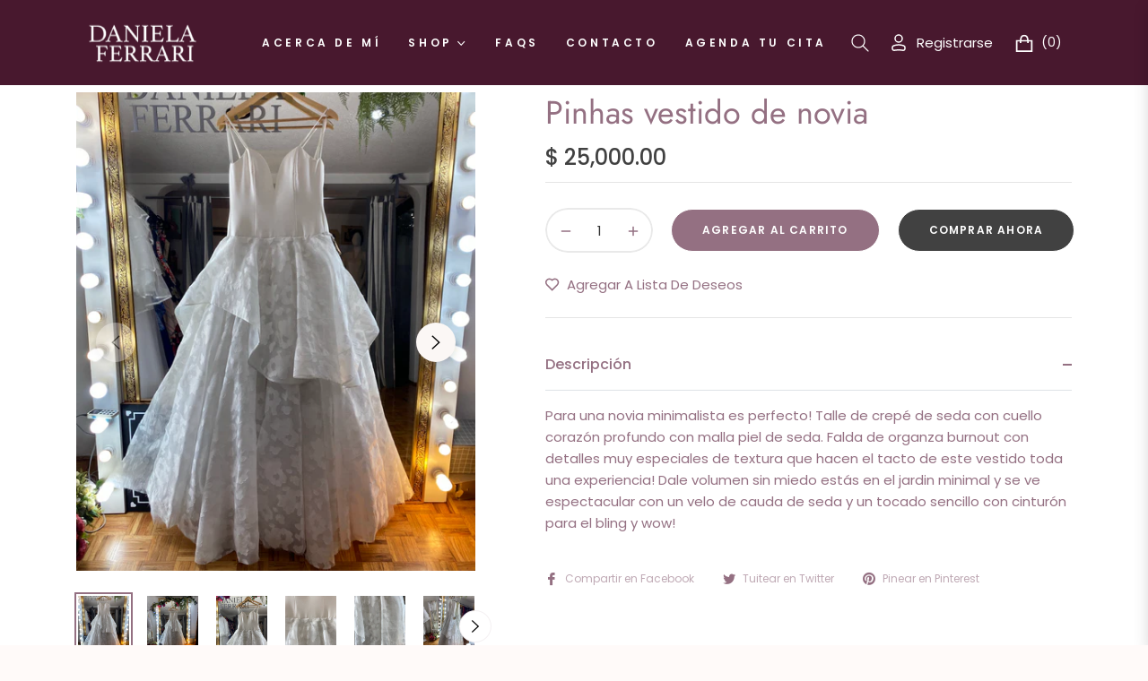

--- FILE ---
content_type: text/html; charset=utf-8
request_url: https://danielaferraribrides.com/products/pinhas-vestido-de-novia
body_size: 70686
content:
<!doctype html>
<html class="no-js " lang="es">
  <head>
    <meta charset="utf-8">
    <meta http-equiv="X-UA-Compatible" content="IE=edge,chrome=1">
    <meta name="viewport" content="width=device-width,initial-scale=1">
    <meta name="theme-color" content="#282828">
    <link rel="preconnect" href="//cdn.shopify.com" crossorigin>
    <link rel="dns-prefetch" href="//cdn.shopify.com">
    <link rel="preconnect" href="//fonts.shopify.com" crossorigin>
    <link rel="dns-prefetch" href="//fonts.shopify.com">
    <link rel="canonical" href="https://danielaferraribrides.com/products/pinhas-vestido-de-novia">
    <link rel="preconnect" href="https://fonts.shopifycdn.com" crossorigin>
    <link rel="preconnect" href="https://fonts.googleapis.com">
  <link rel="preconnect" href="https://fonts.gstatic.com" crossorigin>
  <link href="https://fonts.googleapis.com/css2?family=Plus+Jakarta+Sans:ital,wght@0,200;0,300;0,400;0,500;0,600;0,700;0,800;1,200;1,300;1,400;1,500;1,600;1,700;1,800&display=swap" rel="stylesheet"><title>
      Pinhas vestido de novia
      
      
      
        &ndash;
        Daniela Ferrari Brides
      
    </title><meta name="description" content="Para una novia minimalista es perfecto! Talle de crepé de seda con cuello corazón profundo con malla piel de seda. Falda de organza burnout con detalles muy especiales de textura que hacen el tacto de este vestido toda una experiencia! Dale volumen sin miedo estás en el jardin minimal y se ve espectacular con un velo d">
      <!-- /snippets/social-meta-tags.liquid --><meta property="og:site_name" content="Daniela Ferrari Brides">
<meta property="og:url" content="https://danielaferraribrides.com/products/pinhas-vestido-de-novia">
<meta property="og:title" content="Pinhas vestido de novia">
<meta property="og:type" content="product">
<meta property="og:description" content="Para una novia minimalista es perfecto! Talle de crepé de seda con cuello corazón profundo con malla piel de seda. Falda de organza burnout con detalles muy especiales de textura que hacen el tacto de este vestido toda una experiencia! Dale volumen sin miedo estás en el jardin minimal y se ve espectacular con un velo d"><meta property="og:price:amount" content="25,000.00">
  <meta property="og:price:currency" content="MXN"><meta property="og:image" content="http://danielaferraribrides.com/cdn/shop/products/image_cf994442-ac57-437b-b186-d24537a0e835.jpg?crop=center&height=1200&v=1594682099&width=1200"><meta property="og:image" content="http://danielaferraribrides.com/cdn/shop/products/image_5d711054-e879-4149-bf3f-3c77788fc8f3.jpg?crop=center&height=1200&v=1594682106&width=1200"><meta property="og:image" content="http://danielaferraribrides.com/cdn/shop/products/image_98ab2c60-0eae-4dcc-9306-ff3f72bef509.jpg?crop=center&height=1200&v=1594682112&width=1200">
<meta property="og:image:secure_url" content="https://danielaferraribrides.com/cdn/shop/products/image_cf994442-ac57-437b-b186-d24537a0e835.jpg?v=1594682099&width=1200"><meta property="og:image:secure_url" content="https://danielaferraribrides.com/cdn/shop/products/image_5d711054-e879-4149-bf3f-3c77788fc8f3.jpg?v=1594682106&width=1200"><meta property="og:image:secure_url" content="https://danielaferraribrides.com/cdn/shop/products/image_98ab2c60-0eae-4dcc-9306-ff3f72bef509.jpg?v=1594682112&width=1200">
<meta name="twitter:site" content="@https://x.com/danielaferrari?lang=es"><meta name="twitter:card" content="summary_large_image">
<meta name="twitter:title" content="Pinhas vestido de novia">
<meta name="twitter:description" content="Para una novia minimalista es perfecto! Talle de crepé de seda con cuello corazón profundo con malla piel de seda. Falda de organza burnout con detalles muy especiales de textura que hacen el tacto de este vestido toda una experiencia! Dale volumen sin miedo estás en el jardin minimal y se ve espectacular con un velo d">
<script>
  document.documentElement.className = document.documentElement.className.replace('no-js', 'js');
</script><style>
article,aside,figcaption,figure,footer,header,hgroup,main,nav,section{display:block}body{margin:0;font-family:-apple-system,BlinkMacSystemFont,"Segoe UI",Roboto,"Helvetica Neue",Arial,"Noto Sans",sans-serif,"Apple Color Emoji","Segoe UI Emoji","Segoe UI Symbol","Noto Color Emoji";font-size:1rem;font-weight:400;line-height:1.5;color:#212529;text-align:left;background-color:#fff}[tabindex="-1"]:focus{outline:0!important}hr{box-sizing:content-box;height:0;overflow:visible}h1,h2,h3,h4,h5,h6{margin-top:0;margin-bottom:.5rem}p{margin-top:0;margin-bottom:1rem}abbr[data-original-title],abbr[title]{text-decoration:underline;-webkit-text-decoration:underline dotted;text-decoration:underline dotted;cursor:help;border-bottom:0;-webkit-text-decoration-skip-ink:none;text-decoration-skip-ink:none}address{margin-bottom:1rem;font-style:normal;line-height:inherit}dl,ol,ul{margin-top:0;margin-bottom:1rem}ol ol,ol ul,ul ol,ul ul{margin-bottom:0}dt{font-weight:700}dd{margin-bottom:.5rem;margin-left:0}blockquote{margin:0 0 1rem}b,strong{font-weight:bolder}small{font-size:80%}sub,sup{position:relative;font-size:75%;line-height:0;vertical-align:baseline}sub{bottom:-.25em}sup{top:-.5em}a{color:#007bff;text-decoration:none;background-color:transparent}a:hover{color:#0056b3;text-decoration:underline}a:not([href]):not([tabindex]){color:inherit;text-decoration:none}a:not([href]):not([tabindex]):focus,a:not([href]):not([tabindex]):hover{color:inherit;text-decoration:none}a:not([href]):not([tabindex]):focus{outline:0}code,kbd,pre,samp{font-family:SFMono-Regular,Menlo,Monaco,Consolas,"Liberation Mono","Courier New",monospace;font-size:1em}pre{margin-top:0;margin-bottom:1rem;overflow:auto}figure{margin:0 0 1rem}img{vertical-align:middle;border-style:none}svg{overflow:hidden;vertical-align:middle}table{border-collapse:collapse}caption{padding-top:.75rem;padding-bottom:.75rem;color:#6c757d;text-align:left;caption-side:bottom}th{text-align:inherit}label{display:inline-block;margin-bottom:.5rem}button{border-radius:0}button:focus{outline:1px dotted;outline:5px auto -webkit-focus-ring-color}button,input,optgroup,select,textarea{margin:0;font-family:inherit;font-size:inherit;line-height:inherit}button,input{overflow:visible}button,select{text-transform:none}select{word-wrap:normal}[type=button],[type=reset],[type=submit],button{-webkit-appearance:button}[type=button]:not(:disabled),[type=reset]:not(:disabled),[type=submit]:not(:disabled),button:not(:disabled){cursor:pointer}[type=button]::-moz-focus-inner,[type=reset]::-moz-focus-inner,[type=submit]::-moz-focus-inner,button::-moz-focus-inner{padding:0;border-style:none}input[type=checkbox],input[type=radio]{box-sizing:border-box;padding:0}input[type=date],input[type=datetime-local],input[type=month],input[type=time]{-webkit-appearance:listbox}textarea{overflow:auto;resize:vertical}fieldset{min-width:0;padding:0;margin:0;border:0}legend{display:block;width:100%;max-width:100%;padding:0;margin-bottom:.5rem;font-size:1.5rem;line-height:inherit;color:inherit;white-space:normal}progress{vertical-align:baseline}[type=number]::-webkit-inner-spin-button,[type=number]::-webkit-outer-spin-button{height:auto}[type=search]{outline-offset:-2px;-webkit-appearance:none}[type=search]::-webkit-search-decoration{-webkit-appearance:none}::-webkit-file-upload-button{font:inherit;-webkit-appearance:button}output{display:inline-block}summary{display:list-item;cursor:pointer}template{display:none}[hidden]{display:none!important}.h1,.h2,.h3,.h4,.h5,.h6,h1,h2,h3,h4,h5,h6{margin-bottom:.5rem;font-weight:600;line-height:1.2}.h1,h1{font-size:2.5rem}.h2,h2{font-size:2rem}.h3,h3{font-size:1.75rem}.h4,h4{font-size:1.5rem}.h5,h5{font-size:1.25rem}.h6,h6{font-size:1rem}.lead{font-size:1.25rem;font-weight:300}.display-1{font-size:6rem;font-weight:300;line-height:1.2}.display-2{font-size:5.5rem;font-weight:300;line-height:1.2}.display-3{font-size:4.5rem;font-weight:300;line-height:1.2}.display-4{font-size:3.5rem;font-weight:300;line-height:1.2}hr{margin-top:1rem;margin-bottom:1rem;border:0;border-top:1px solid rgba(0,0,0,.1)}.small,small{font-size:80%;font-weight:400}.mark,mark{padding:.2em;background-color:#fcf8e3}.list-unstyled{padding-left:0;list-style:none}.list-inline{padding-left:0;list-style:none}.list-inline-item{display:inline-block}.list-inline-item:not(:last-child){margin-right:.5rem}.initialism{font-size:90%;text-transform:uppercase}.blockquote{margin-bottom:1rem;font-size:1.25rem}.blockquote-footer{display:block;font-size:80%;color:#6c757d}.blockquote-footer::before{content:"\2014\00A0"}.img-fluid{max-width:100%;height:auto}.img-thumbnail{padding:.25rem;background-color:#fff;border:1px solid #dee2e6;border-radius:.25rem;max-width:100%;height:auto}.figure{display:inline-block}.figure-img{margin-bottom:.5rem;line-height:1}.figure-caption{font-size:90%;color:#6c757d}code{font-size:87.5%;color:#e83e8c;word-break:break-word}a>code{color:inherit}kbd{padding:.2rem .4rem;font-size:87.5%;color:#fff;background-color:#212529;border-radius:.2rem}kbd kbd{padding:0;font-size:100%;font-weight:700}pre{display:block;font-size:87.5%;color:#212529}pre code{font-size:inherit;color:inherit;word-break:normal}.pre-scrollable{max-height:340px;overflow-y:scroll}.container{width:100%;padding-right:15px;padding-left:15px;margin-right:auto;margin-left:auto}@media (min-width:576px){.container{max-width:540px}}@media (min-width:768px){.container{max-width:720px}}@media (min-width:992px){.container{max-width:100%}}@media (min-width:1200px){.container{max-width:1140px}}.container-fluid{width:100%;padding-right:15px;padding-left:15px;margin-right:auto;margin-left:auto}.row{display:-ms-flexbox;display:flex;-ms-flex-wrap:wrap;flex-wrap:wrap;margin-right:-15px;margin-left:-15px}.no-gutters{margin-right:0;margin-left:0}.no-gutters>.col,.no-gutters>[class*=col-]{padding-right:0;padding-left:0}.col,.col-1,.col-10,.col-11,.col-12,.col-2,.col-3,.col-4,.col-5,.col-6,.col-7,.col-8,.col-9,.col-auto,.col-lg,.col-lg-1,.col-lg-10,.col-lg-11,.col-lg-12,.col-lg-2,.col-lg-3,.col-lg-4,.col-lg-5,.col-lg-6,.col-lg-7,.col-lg-8,.col-lg-9,.col-lg-auto,.col-md,.col-md-1,.col-md-10,.col-md-11,.col-md-12,.col-md-2,.col-md-3,.col-md-4,.col-md-5,.col-md-6,.col-md-7,.col-md-8,.col-md-9,.col-md-auto,.col-sm,.col-sm-1,.col-sm-10,.col-sm-11,.col-sm-12,.col-sm-2,.col-sm-3,.col-sm-4,.col-sm-5,.col-sm-6,.col-sm-7,.col-sm-8,.col-sm-9,.col-sm-auto,.col-xl,.col-xl-1,.col-xl-10,.col-xl-11,.col-xl-12,.col-xl-2,.col-xl-3,.col-xl-4,.col-xl-5,.col-xl-6,.col-xl-7,.col-xl-8,.col-xl-9,.col-xl-auto{position:relative;width:100%;padding-right:15px;padding-left:15px}.col{-ms-flex-preferred-size:0;flex-basis:0;-ms-flex-positive:1;flex-grow:1;max-width:100%}.col-auto{-ms-flex:0 0 auto;flex:0 0 auto;width:auto;max-width:100%}.col-1{-ms-flex:0 0 8.333333%;flex:0 0 8.333333%;max-width:8.333333%}.col-2{-ms-flex:0 0 16.666667%;flex:0 0 16.666667%;max-width:16.666667%}.col-3{-ms-flex:0 0 25%;flex:0 0 25%;max-width:25%}.col-4{-ms-flex:0 0 33.333333%;flex:0 0 33.333333%;max-width:33.333333%}.col-5{-ms-flex:0 0 41.666667%;flex:0 0 41.666667%;max-width:41.666667%}.col-6{-ms-flex:0 0 50%;flex:0 0 50%;max-width:50%}.col-7{-ms-flex:0 0 58.333333%;flex:0 0 58.333333%;max-width:58.333333%}.col-8{-ms-flex:0 0 66.666667%;flex:0 0 66.666667%;max-width:66.666667%}.col-9{-ms-flex:0 0 75%;flex:0 0 75%;max-width:75%}.col-10{-ms-flex:0 0 83.333333%;flex:0 0 83.333333%;max-width:83.333333%}.col-11{-ms-flex:0 0 91.666667%;flex:0 0 91.666667%;max-width:91.666667%}.col-12{-ms-flex:0 0 100%;flex:0 0 100%;max-width:100%}.order-first{-ms-flex-order:-1;order:-1}.order-last{-ms-flex-order:13;order:13}.order-0{-ms-flex-order:0;order:0}.order-1{-ms-flex-order:1;order:1}.order-2{-ms-flex-order:2;order:2}.order-3{-ms-flex-order:3;order:3}.order-4{-ms-flex-order:4;order:4}.order-5{-ms-flex-order:5;order:5}.order-6{-ms-flex-order:6;order:6}.order-7{-ms-flex-order:7;order:7}.order-8{-ms-flex-order:8;order:8}.order-9{-ms-flex-order:9;order:9}.order-10{-ms-flex-order:10;order:10}.order-11{-ms-flex-order:11;order:11}.order-12{-ms-flex-order:12;order:12}.offset-1{margin-left:8.333333%}.offset-2{margin-left:16.666667%}.offset-3{margin-left:25%}.offset-4{margin-left:33.333333%}.offset-5{margin-left:41.666667%}.offset-6{margin-left:50%}.offset-7{margin-left:58.333333%}.offset-8{margin-left:66.666667%}.offset-9{margin-left:75%}.offset-10{margin-left:83.333333%}.offset-11{margin-left:91.666667%}@media (min-width:576px){.col-sm{-ms-flex-preferred-size:0;flex-basis:0;-ms-flex-positive:1;flex-grow:1;max-width:100%}.col-sm-auto{-ms-flex:0 0 auto;flex:0 0 auto;width:auto;max-width:100%}.col-sm-1{-ms-flex:0 0 8.333333%;flex:0 0 8.333333%;max-width:8.333333%}.col-sm-2{-ms-flex:0 0 16.666667%;flex:0 0 16.666667%;max-width:16.666667%}.col-sm-3{-ms-flex:0 0 25%;flex:0 0 25%;max-width:25%}.col-sm-4{-ms-flex:0 0 33.333333%;flex:0 0 33.333333%;max-width:33.333333%}.col-sm-5{-ms-flex:0 0 41.666667%;flex:0 0 41.666667%;max-width:41.666667%}.col-sm-6{-ms-flex:0 0 50%;flex:0 0 50%;max-width:50%}.col-sm-7{-ms-flex:0 0 58.333333%;flex:0 0 58.333333%;max-width:58.333333%}.col-sm-8{-ms-flex:0 0 66.666667%;flex:0 0 66.666667%;max-width:66.666667%}.col-sm-9{-ms-flex:0 0 75%;flex:0 0 75%;max-width:75%}.col-sm-10{-ms-flex:0 0 83.333333%;flex:0 0 83.333333%;max-width:83.333333%}.col-sm-11{-ms-flex:0 0 91.666667%;flex:0 0 91.666667%;max-width:91.666667%}.col-sm-12{-ms-flex:0 0 100%;flex:0 0 100%;max-width:100%}.order-sm-first{-ms-flex-order:-1;order:-1}.order-sm-last{-ms-flex-order:13;order:13}.order-sm-0{-ms-flex-order:0;order:0}.order-sm-1{-ms-flex-order:1;order:1}.order-sm-2{-ms-flex-order:2;order:2}.order-sm-3{-ms-flex-order:3;order:3}.order-sm-4{-ms-flex-order:4;order:4}.order-sm-5{-ms-flex-order:5;order:5}.order-sm-6{-ms-flex-order:6;order:6}.order-sm-7{-ms-flex-order:7;order:7}.order-sm-8{-ms-flex-order:8;order:8}.order-sm-9{-ms-flex-order:9;order:9}.order-sm-10{-ms-flex-order:10;order:10}.order-sm-11{-ms-flex-order:11;order:11}.order-sm-12{-ms-flex-order:12;order:12}.offset-sm-0{margin-left:0}.offset-sm-1{margin-left:8.333333%}.offset-sm-2{margin-left:16.666667%}.offset-sm-3{margin-left:25%}.offset-sm-4{margin-left:33.333333%}.offset-sm-5{margin-left:41.666667%}.offset-sm-6{margin-left:50%}.offset-sm-7{margin-left:58.333333%}.offset-sm-8{margin-left:66.666667%}.offset-sm-9{margin-left:75%}.offset-sm-10{margin-left:83.333333%}.offset-sm-11{margin-left:91.666667%}}@media (min-width:768px){.col-md{-ms-flex-preferred-size:0;flex-basis:0;-ms-flex-positive:1;flex-grow:1;max-width:100%}.col-md-auto{-ms-flex:0 0 auto;flex:0 0 auto;width:auto;max-width:100%}.col-md-1{-ms-flex:0 0 8.333333%;flex:0 0 8.333333%;max-width:8.333333%}.col-md-2{-ms-flex:0 0 16.666667%;flex:0 0 16.666667%;max-width:16.666667%}.col-md-3{-ms-flex:0 0 25%;flex:0 0 25%;max-width:25%}.col-md-4{-ms-flex:0 0 33.333333%;flex:0 0 33.333333%;max-width:33.333333%}.col-md-5{-ms-flex:0 0 41.666667%;flex:0 0 41.666667%;max-width:41.666667%}.col-md-6{-ms-flex:0 0 50%;flex:0 0 50%;max-width:50%}.col-md-7{-ms-flex:0 0 58.333333%;flex:0 0 58.333333%;max-width:58.333333%}.col-md-8{-ms-flex:0 0 66.666667%;flex:0 0 66.666667%;max-width:66.666667%}.col-md-9{-ms-flex:0 0 75%;flex:0 0 75%;max-width:75%}.col-md-10{-ms-flex:0 0 83.333333%;flex:0 0 83.333333%;max-width:83.333333%}.col-md-11{-ms-flex:0 0 91.666667%;flex:0 0 91.666667%;max-width:91.666667%}.col-md-12{-ms-flex:0 0 100%;flex:0 0 100%;max-width:100%}.order-md-first{-ms-flex-order:-1;order:-1}.order-md-last{-ms-flex-order:13;order:13}.order-md-0{-ms-flex-order:0;order:0}.order-md-1{-ms-flex-order:1;order:1}.order-md-2{-ms-flex-order:2;order:2}.order-md-3{-ms-flex-order:3;order:3}.order-md-4{-ms-flex-order:4;order:4}.order-md-5{-ms-flex-order:5;order:5}.order-md-6{-ms-flex-order:6;order:6}.order-md-7{-ms-flex-order:7;order:7}.order-md-8{-ms-flex-order:8;order:8}.order-md-9{-ms-flex-order:9;order:9}.order-md-10{-ms-flex-order:10;order:10}.order-md-11{-ms-flex-order:11;order:11}.order-md-12{-ms-flex-order:12;order:12}.offset-md-0{margin-left:0}.offset-md-1{margin-left:8.333333%}.offset-md-2{margin-left:16.666667%}.offset-md-3{margin-left:25%}.offset-md-4{margin-left:33.333333%}.offset-md-5{margin-left:41.666667%}.offset-md-6{margin-left:50%}.offset-md-7{margin-left:58.333333%}.offset-md-8{margin-left:66.666667%}.offset-md-9{margin-left:75%}.offset-md-10{margin-left:83.333333%}.offset-md-11{margin-left:91.666667%}}@media (min-width:992px){.col-lg{-ms-flex-preferred-size:0;flex-basis:0;-ms-flex-positive:1;flex-grow:1;max-width:100%}.col-lg-auto{-ms-flex:0 0 auto;flex:0 0 auto;width:auto;max-width:100%}.col-lg-1{-ms-flex:0 0 8.333333%;flex:0 0 8.333333%;max-width:8.333333%}.col-lg-2{-ms-flex:0 0 16.666667%;flex:0 0 16.666667%;max-width:16.666667%}.col-lg-3{-ms-flex:0 0 25%;flex:0 0 25%;max-width:25%}.col-lg-4{-ms-flex:0 0 33.333333%;flex:0 0 33.333333%;max-width:33.333333%}.col-lg-5{-ms-flex:0 0 41.666667%;flex:0 0 41.666667%;max-width:41.666667%}.col-lg-6{-ms-flex:0 0 50%;flex:0 0 50%;max-width:50%}.col-lg-7{-ms-flex:0 0 58.333333%;flex:0 0 58.333333%;max-width:58.333333%}.col-lg-8{-ms-flex:0 0 66.666667%;flex:0 0 66.666667%;max-width:66.666667%}.col-lg-9{-ms-flex:0 0 75%;flex:0 0 75%;max-width:75%}.col-lg-10{-ms-flex:0 0 83.333333%;flex:0 0 83.333333%;max-width:83.333333%}.col-lg-11{-ms-flex:0 0 91.666667%;flex:0 0 91.666667%;max-width:91.666667%}.col-lg-12{-ms-flex:0 0 100%;flex:0 0 100%;max-width:100%}.order-lg-first{-ms-flex-order:-1;order:-1}.order-lg-last{-ms-flex-order:13;order:13}.order-lg-0{-ms-flex-order:0;order:0}.order-lg-1{-ms-flex-order:1;order:1}.order-lg-2{-ms-flex-order:2;order:2}.order-lg-3{-ms-flex-order:3;order:3}.order-lg-4{-ms-flex-order:4;order:4}.order-lg-5{-ms-flex-order:5;order:5}.order-lg-6{-ms-flex-order:6;order:6}.order-lg-7{-ms-flex-order:7;order:7}.order-lg-8{-ms-flex-order:8;order:8}.order-lg-9{-ms-flex-order:9;order:9}.order-lg-10{-ms-flex-order:10;order:10}.order-lg-11{-ms-flex-order:11;order:11}.order-lg-12{-ms-flex-order:12;order:12}.offset-lg-0{margin-left:0}.offset-lg-1{margin-left:8.333333%}.offset-lg-2{margin-left:16.666667%}.offset-lg-3{margin-left:25%}.offset-lg-4{margin-left:33.333333%}.offset-lg-5{margin-left:41.666667%}.offset-lg-6{margin-left:50%}.offset-lg-7{margin-left:58.333333%}.offset-lg-8{margin-left:66.666667%}.offset-lg-9{margin-left:75%}.offset-lg-10{margin-left:83.333333%}.offset-lg-11{margin-left:91.666667%}}@media (min-width:1200px){.col-xl{-ms-flex-preferred-size:0;flex-basis:0;-ms-flex-positive:1;flex-grow:1;max-width:100%}.col-xl-auto{-ms-flex:0 0 auto;flex:0 0 auto;width:auto;max-width:100%}.col-xl-1{-ms-flex:0 0 8.333333%;flex:0 0 8.333333%;max-width:8.333333%}.col-xl-2{-ms-flex:0 0 16.666667%;flex:0 0 16.666667%;max-width:16.666667%}.col-xl-3{-ms-flex:0 0 25%;flex:0 0 25%;max-width:25%}.col-xl-4{-ms-flex:0 0 33.333333%;flex:0 0 33.333333%;max-width:33.333333%}.col-xl-5{-ms-flex:0 0 41.666667%;flex:0 0 41.666667%;max-width:41.666667%}.col-xl-6{-ms-flex:0 0 50%;flex:0 0 50%;max-width:50%}.col-xl-7{-ms-flex:0 0 58.333333%;flex:0 0 58.333333%;max-width:58.333333%}.col-xl-8{-ms-flex:0 0 66.666667%;flex:0 0 66.666667%;max-width:66.666667%}.col-xl-9{-ms-flex:0 0 75%;flex:0 0 75%;max-width:75%}.col-xl-10{-ms-flex:0 0 83.333333%;flex:0 0 83.333333%;max-width:83.333333%}.col-xl-11{-ms-flex:0 0 91.666667%;flex:0 0 91.666667%;max-width:91.666667%}.col-xl-12{-ms-flex:0 0 100%;flex:0 0 100%;max-width:100%}.order-xl-first{-ms-flex-order:-1;order:-1}.order-xl-last{-ms-flex-order:13;order:13}.order-xl-0{-ms-flex-order:0;order:0}.order-xl-1{-ms-flex-order:1;order:1}.order-xl-2{-ms-flex-order:2;order:2}.order-xl-3{-ms-flex-order:3;order:3}.order-xl-4{-ms-flex-order:4;order:4}.order-xl-5{-ms-flex-order:5;order:5}.order-xl-6{-ms-flex-order:6;order:6}.order-xl-7{-ms-flex-order:7;order:7}.order-xl-8{-ms-flex-order:8;order:8}.order-xl-9{-ms-flex-order:9;order:9}.order-xl-10{-ms-flex-order:10;order:10}.order-xl-11{-ms-flex-order:11;order:11}.order-xl-12{-ms-flex-order:12;order:12}.offset-xl-0{margin-left:0}.offset-xl-1{margin-left:8.333333%}.offset-xl-2{margin-left:16.666667%}.offset-xl-3{margin-left:25%}.offset-xl-4{margin-left:33.333333%}.offset-xl-5{margin-left:41.666667%}.offset-xl-6{margin-left:50%}.offset-xl-7{margin-left:58.333333%}.offset-xl-8{margin-left:66.666667%}.offset-xl-9{margin-left:75%}.offset-xl-10{margin-left:83.333333%}.offset-xl-11{margin-left:91.666667%}}.table{width:100%;margin-bottom:1rem;color:#212529}.table td,.table th{padding:.75rem;vertical-align:top;border-top:1px solid #dee2e6}.table thead th{vertical-align:bottom;border-bottom:2px solid #dee2e6}.table tbody+tbody{border-top:2px solid #dee2e6}.table-sm td,.table-sm th{padding:.3rem}.table-bordered{border:1px solid #dee2e6}.table-bordered td,.table-bordered th{border:1px solid #dee2e6}.table-bordered thead td,.table-bordered thead th{border-bottom-width:2px}.table-borderless tbody+tbody,.table-borderless td,.table-borderless th,.table-borderless thead th{border:0}.table-striped tbody tr:nth-of-type(odd){background-color:rgba(0,0,0,.05)}.table-hover tbody tr:hover{color:#212529;background-color:rgba(0,0,0,.075)}.table-primary,.table-primary>td,.table-primary>th{background-color:#b8daff}.table-primary tbody+tbody,.table-primary td,.table-primary th,.table-primary thead th{border-color:#7abaff}.table-hover .table-primary:hover{background-color:#9fcdff}.table-hover .table-primary:hover>td,.table-hover .table-primary:hover>th{background-color:#9fcdff}.table-secondary,.table-secondary>td,.table-secondary>th{background-color:#d6d8db}.table-secondary tbody+tbody,.table-secondary td,.table-secondary th,.table-secondary thead th{border-color:#b3b7bb}.table-hover .table-secondary:hover{background-color:#c8cbcf}.table-hover .table-secondary:hover>td,.table-hover .table-secondary:hover>th{background-color:#c8cbcf}.table-success,.table-success>td,.table-success>th{background-color:#c3e6cb}.table-success tbody+tbody,.table-success td,.table-success th,.table-success thead th{border-color:#8fd19e}.table-hover .table-success:hover{background-color:#b1dfbb}.table-hover .table-success:hover>td,.table-hover .table-success:hover>th{background-color:#b1dfbb}.table-info,.table-info>td,.table-info>th{background-color:#bee5eb}.table-info tbody+tbody,.table-info td,.table-info th,.table-info thead th{border-color:#86cfda}.table-hover .table-info:hover{background-color:#abdde5}.table-hover .table-info:hover>td,.table-hover .table-info:hover>th{background-color:#abdde5}.table-warning,.table-warning>td,.table-warning>th{background-color:#ffeeba}.table-warning tbody+tbody,.table-warning td,.table-warning th,.table-warning thead th{border-color:#ffdf7e}.table-hover .table-warning:hover{background-color:#ffe8a1}.table-hover .table-warning:hover>td,.table-hover .table-warning:hover>th{background-color:#ffe8a1}.table-danger,.table-danger>td,.table-danger>th{background-color:#f5c6cb}.table-danger tbody+tbody,.table-danger td,.table-danger th,.table-danger thead th{border-color:#ed969e}.table-hover .table-danger:hover{background-color:#f1b0b7}.table-hover .table-danger:hover>td,.table-hover .table-danger:hover>th{background-color:#f1b0b7}.table-light,.table-light>td,.table-light>th{background-color:#fdfdfe}.table-light tbody+tbody,.table-light td,.table-light th,.table-light thead th{border-color:#fbfcfc}.table-hover .table-light:hover{background-color:#ececf6}.table-hover .table-light:hover>td,.table-hover .table-light:hover>th{background-color:#ececf6}.table-dark,.table-dark>td,.table-dark>th{background-color:#c6c8ca}.table-dark tbody+tbody,.table-dark td,.table-dark th,.table-dark thead th{border-color:#95999c}.table-hover .table-dark:hover{background-color:#b9bbbe}.table-hover .table-dark:hover>td,.table-hover .table-dark:hover>th{background-color:#b9bbbe}.table-active,.table-active>td,.table-active>th{background-color:rgba(0,0,0,.075)}.table-hover .table-active:hover{background-color:rgba(0,0,0,.075)}.table-hover .table-active:hover>td,.table-hover .table-active:hover>th{background-color:rgba(0,0,0,.075)}.table .thead-dark th{color:#fff;background-color:#343a40;border-color:#454d55}.table .thead-light th{color:#495057;background-color:#e9ecef;border-color:#dee2e6}.table-dark{color:#fff;background-color:#343a40}.table-dark td,.table-dark th,.table-dark thead th{border-color:#454d55}.table-dark.table-bordered{border:0}.table-dark.table-striped tbody tr:nth-of-type(odd){background-color:rgba(255,255,255,.05)}.table-dark.table-hover tbody tr:hover{color:#fff;background-color:rgba(255,255,255,.075)}@media (max-width:575.98px){.table-responsive-sm{display:block;width:100%;overflow-x:auto;-webkit-overflow-scrolling:touch}.table-responsive-sm>.table-bordered{border:0}}@media (max-width:767.98px){.table-responsive-md{display:block;width:100%;overflow-x:auto;-webkit-overflow-scrolling:touch}.table-responsive-md>.table-bordered{border:0}}@media (max-width:991.98px){.table-responsive-lg{display:block;width:100%;overflow-x:auto;-webkit-overflow-scrolling:touch}.table-responsive-lg>.table-bordered{border:0}}@media (max-width:1199.98px){.table-responsive-xl{display:block;width:100%;overflow-x:auto;-webkit-overflow-scrolling:touch}.table-responsive-xl>.table-bordered{border:0}}.table-responsive{display:block;width:100%;overflow-x:auto;-webkit-overflow-scrolling:touch}.table-responsive>.table-bordered{border:0}.form-control{display:block;width:100%;height:calc(1.5em + .75rem + 2px);padding:.375rem .75rem;font-size:1rem;font-weight:400;line-height:1.5;color:#495057;background-color:#fff;background-clip:padding-box;border:1px solid #ced4da;border-radius:.25rem;transition:border-color .15s ease-in-out,box-shadow .15s ease-in-out}@media (prefers-reduced-motion:reduce){.form-control{transition:none}}.form-control::-ms-expand{background-color:transparent;border:0}.form-control:focus{color:#495057;background-color:#fff;border-color:#80bdff;outline:0;box-shadow:0 0 0 .2rem rgba(0,123,255,.25)}.form-control::-webkit-input-placeholder{color:#6c757d;opacity:1}.form-control::-moz-placeholder{color:#6c757d;opacity:1}.form-control:-ms-input-placeholder{color:#6c757d;opacity:1}.form-control::-ms-input-placeholder{color:#6c757d;opacity:1}.form-control::placeholder{color:#6c757d;opacity:1}.form-control:disabled,.form-control[readonly]{background-color:#e9ecef;opacity:1}select.form-control:focus::-ms-value{color:#495057;background-color:#fff}.form-control-file,.form-control-range{display:block;width:100%}.col-form-label{padding-top:calc(.375rem + 1px);padding-bottom:calc(.375rem + 1px);margin-bottom:0;font-size:inherit;line-height:1.5}.col-form-label-lg{padding-top:calc(.5rem + 1px);padding-bottom:calc(.5rem + 1px);font-size:1.25rem;line-height:1.5}.col-form-label-sm{padding-top:calc(.25rem + 1px);padding-bottom:calc(.25rem + 1px);font-size:.875rem;line-height:1.5}.form-control-plaintext{display:block;width:100%;padding-top:.375rem;padding-bottom:.375rem;margin-bottom:0;line-height:1.5;color:#212529;background-color:transparent;border:solid transparent;border-width:1px 0}.form-control-plaintext.form-control-lg,.form-control-plaintext.form-control-sm{padding-right:0;padding-left:0}.form-control-sm{height:calc(1.5em + .5rem + 2px);padding:.25rem .5rem;font-size:.875rem;line-height:1.5;border-radius:.2rem}.form-control-lg{height:calc(1.5em + 1rem + 2px);padding:.5rem 1rem;font-size:1.25rem;line-height:1.5;border-radius:.3rem}select.form-control[multiple],select.form-control[size]{height:auto}textarea.form-control{height:auto}.form-group{margin-bottom:1rem}.form-text{display:block;margin-top:.25rem}.form-row{display:-ms-flexbox;display:flex;-ms-flex-wrap:wrap;flex-wrap:wrap;margin-right:-5px;margin-left:-5px}.form-row>.col,.form-row>[class*=col-]{padding-right:5px;padding-left:5px}.form-check{position:relative;display:block;padding-left:1.25rem}.form-check-input{position:absolute;margin-top:.3rem;margin-left:-1.25rem}.form-check-input:disabled~.form-check-label{color:#6c757d}.form-check-label{margin-bottom:0}.form-check-inline{display:-ms-inline-flexbox;display:inline-flex;-ms-flex-align:center;align-items:center;padding-left:0;margin-right:.75rem}.form-check-inline .form-check-input{position:static;margin-top:0;margin-right:.3125rem;margin-left:0}.valid-feedback{display:none;width:100%;margin-top:.25rem;font-size:80%;color:#28a745}.valid-tooltip{position:absolute;top:100%;z-index:5;display:none;max-width:100%;padding:.25rem .5rem;margin-top:.1rem;font-size:.875rem;line-height:1.5;color:#fff;background-color:rgba(40,167,69,.9);border-radius:.25rem}.form-control.is-valid,.was-validated .form-control:valid{border-color:#28a745;padding-right:calc(1.5em + .75rem);background-image:url("data:image/svg+xml,%3csvg xmlns='http://www.w3.org/2000/svg' viewBox='0 0 8 8'%3e%3cpath fill='%2328a745' d='M2.3 6.73L.6 4.53c-.4-1.04.46-1.4 1.1-.8l1.1 1.4 3.4-3.8c.6-.63 1.6-.27 1.2.7l-4 4.6c-.43.5-.8.4-1.1.1z'/%3e%3c/svg%3e");background-repeat:no-repeat;background-position:center right calc(.375em + .1875rem);background-size:calc(.75em + .375rem) calc(.75em + .375rem)}.form-control.is-valid:focus,.was-validated .form-control:valid:focus{border-color:#28a745;box-shadow:0 0 0 .2rem rgba(40,167,69,.25)}.form-control.is-valid~.valid-feedback,.form-control.is-valid~.valid-tooltip,.was-validated .form-control:valid~.valid-feedback,.was-validated .form-control:valid~.valid-tooltip{display:block}.was-validated textarea.form-control:valid,textarea.form-control.is-valid{padding-right:calc(1.5em + .75rem);background-position:top calc(.375em + .1875rem) right calc(.375em + .1875rem)}.custom-select.is-valid,.was-validated .custom-select:valid{border-color:#28a745;padding-right:calc((1em + .75rem) * 3 / 4 + 1.75rem);background:url("data:image/svg+xml,%3csvg xmlns='http://www.w3.org/2000/svg' viewBox='0 0 4 5'%3e%3cpath fill='%23343a40' d='M2 0L0 2h4zm0 5L0 3h4z'/%3e%3c/svg%3e") no-repeat right .75rem center/8px 10px,url("data:image/svg+xml,%3csvg xmlns='http://www.w3.org/2000/svg' viewBox='0 0 8 8'%3e%3cpath fill='%2328a745' d='M2.3 6.73L.6 4.53c-.4-1.04.46-1.4 1.1-.8l1.1 1.4 3.4-3.8c.6-.63 1.6-.27 1.2.7l-4 4.6c-.43.5-.8.4-1.1.1z'/%3e%3c/svg%3e") #fff no-repeat center right 1.75rem/calc(.75em + .375rem) calc(.75em + .375rem)}.custom-select.is-valid:focus,.was-validated .custom-select:valid:focus{border-color:#28a745;box-shadow:0 0 0 .2rem rgba(40,167,69,.25)}.custom-select.is-valid~.valid-feedback,.custom-select.is-valid~.valid-tooltip,.was-validated .custom-select:valid~.valid-feedback,.was-validated .custom-select:valid~.valid-tooltip{display:block}.form-control-file.is-valid~.valid-feedback,.form-control-file.is-valid~.valid-tooltip,.was-validated .form-control-file:valid~.valid-feedback,.was-validated .form-control-file:valid~.valid-tooltip{display:block}.form-check-input.is-valid~.form-check-label,.was-validated .form-check-input:valid~.form-check-label{color:#28a745}.form-check-input.is-valid~.valid-feedback,.form-check-input.is-valid~.valid-tooltip,.was-validated .form-check-input:valid~.valid-feedback,.was-validated .form-check-input:valid~.valid-tooltip{display:block}.custom-control-input.is-valid~.custom-control-label,.was-validated .custom-control-input:valid~.custom-control-label{color:#28a745}.custom-control-input.is-valid~.custom-control-label::before,.was-validated .custom-control-input:valid~.custom-control-label::before{border-color:#28a745}.custom-control-input.is-valid~.valid-feedback,.custom-control-input.is-valid~.valid-tooltip,.was-validated .custom-control-input:valid~.valid-feedback,.was-validated .custom-control-input:valid~.valid-tooltip{display:block}.custom-control-input.is-valid:checked~.custom-control-label::before,.was-validated .custom-control-input:valid:checked~.custom-control-label::before{border-color:#34ce57;background-color:#34ce57}.custom-control-input.is-valid:focus~.custom-control-label::before,.was-validated .custom-control-input:valid:focus~.custom-control-label::before{box-shadow:0 0 0 .2rem rgba(40,167,69,.25)}.custom-control-input.is-valid:focus:not(:checked)~.custom-control-label::before,.was-validated .custom-control-input:valid:focus:not(:checked)~.custom-control-label::before{border-color:#28a745}.custom-file-input.is-valid~.custom-file-label,.was-validated .custom-file-input:valid~.custom-file-label{border-color:#28a745}.custom-file-input.is-valid~.valid-feedback,.custom-file-input.is-valid~.valid-tooltip,.was-validated .custom-file-input:valid~.valid-feedback,.was-validated .custom-file-input:valid~.valid-tooltip{display:block}.custom-file-input.is-valid:focus~.custom-file-label,.was-validated .custom-file-input:valid:focus~.custom-file-label{border-color:#28a745;box-shadow:0 0 0 .2rem rgba(40,167,69,.25)}.invalid-feedback{display:none;width:100%;margin-top:.25rem;font-size:80%;color:#dc3545}.invalid-tooltip{position:absolute;top:100%;z-index:5;display:none;max-width:100%;padding:.25rem .5rem;margin-top:.1rem;font-size:.875rem;line-height:1.5;color:#fff;background-color:rgba(220,53,69,.9);border-radius:.25rem}.form-control.is-invalid,.was-validated .form-control:invalid{border-color:#dc3545;padding-right:calc(1.5em + .75rem);background-image:url("data:image/svg+xml,%3csvg xmlns='http://www.w3.org/2000/svg' fill='%23dc3545' viewBox='-2 -2 7 7'%3e%3cpath stroke='%23dc3545' d='M0 0l3 3m0-3L0 3'/%3e%3ccircle r='.5'/%3e%3ccircle cx='3' r='.5'/%3e%3ccircle cy='3' r='.5'/%3e%3ccircle cx='3' cy='3' r='.5'/%3e%3c/svg%3E");background-repeat:no-repeat;background-position:center right calc(.375em + .1875rem);background-size:calc(.75em + .375rem) calc(.75em + .375rem)}.form-control.is-invalid:focus,.was-validated .form-control:invalid:focus{border-color:#dc3545;box-shadow:0 0 0 .2rem rgba(220,53,69,.25)}.form-control.is-invalid~.invalid-feedback,.form-control.is-invalid~.invalid-tooltip,.was-validated .form-control:invalid~.invalid-feedback,.was-validated .form-control:invalid~.invalid-tooltip{display:block}.was-validated textarea.form-control:invalid,textarea.form-control.is-invalid{padding-right:calc(1.5em + .75rem);background-position:top calc(.375em + .1875rem) right calc(.375em + .1875rem)}.custom-select.is-invalid,.was-validated .custom-select:invalid{border-color:#dc3545;padding-right:calc((1em + .75rem) * 3 / 4 + 1.75rem);background:url("data:image/svg+xml,%3csvg xmlns='http://www.w3.org/2000/svg' viewBox='0 0 4 5'%3e%3cpath fill='%23343a40' d='M2 0L0 2h4zm0 5L0 3h4z'/%3e%3c/svg%3e") no-repeat right .75rem center/8px 10px,url("data:image/svg+xml,%3csvg xmlns='http://www.w3.org/2000/svg' fill='%23dc3545' viewBox='-2 -2 7 7'%3e%3cpath stroke='%23dc3545' d='M0 0l3 3m0-3L0 3'/%3e%3ccircle r='.5'/%3e%3ccircle cx='3' r='.5'/%3e%3ccircle cy='3' r='.5'/%3e%3ccircle cx='3' cy='3' r='.5'/%3e%3c/svg%3E") #fff no-repeat center right 1.75rem/calc(.75em + .375rem) calc(.75em + .375rem)}.custom-select.is-invalid:focus,.was-validated .custom-select:invalid:focus{border-color:#dc3545;box-shadow:0 0 0 .2rem rgba(220,53,69,.25)}.custom-select.is-invalid~.invalid-feedback,.custom-select.is-invalid~.invalid-tooltip,.was-validated .custom-select:invalid~.invalid-feedback,.was-validated .custom-select:invalid~.invalid-tooltip{display:block}.form-control-file.is-invalid~.invalid-feedback,.form-control-file.is-invalid~.invalid-tooltip,.was-validated .form-control-file:invalid~.invalid-feedback,.was-validated .form-control-file:invalid~.invalid-tooltip{display:block}.form-check-input.is-invalid~.form-check-label,.was-validated .form-check-input:invalid~.form-check-label{color:#dc3545}.form-check-input.is-invalid~.invalid-feedback,.form-check-input.is-invalid~.invalid-tooltip,.was-validated .form-check-input:invalid~.invalid-feedback,.was-validated .form-check-input:invalid~.invalid-tooltip{display:block}.custom-control-input.is-invalid~.custom-control-label,.was-validated .custom-control-input:invalid~.custom-control-label{color:#dc3545}.custom-control-input.is-invalid~.custom-control-label::before,.was-validated .custom-control-input:invalid~.custom-control-label::before{border-color:#dc3545}.custom-control-input.is-invalid~.invalid-feedback,.custom-control-input.is-invalid~.invalid-tooltip,.was-validated .custom-control-input:invalid~.invalid-feedback,.was-validated .custom-control-input:invalid~.invalid-tooltip{display:block}.custom-control-input.is-invalid:checked~.custom-control-label::before,.was-validated .custom-control-input:invalid:checked~.custom-control-label::before{border-color:#e4606d;background-color:#e4606d}.custom-control-input.is-invalid:focus~.custom-control-label::before,.was-validated .custom-control-input:invalid:focus~.custom-control-label::before{box-shadow:0 0 0 .2rem rgba(220,53,69,.25)}.custom-control-input.is-invalid:focus:not(:checked)~.custom-control-label::before,.was-validated .custom-control-input:invalid:focus:not(:checked)~.custom-control-label::before{border-color:#dc3545}.custom-file-input.is-invalid~.custom-file-label,.was-validated .custom-file-input:invalid~.custom-file-label{border-color:#dc3545}.custom-file-input.is-invalid~.invalid-feedback,.custom-file-input.is-invalid~.invalid-tooltip,.was-validated .custom-file-input:invalid~.invalid-feedback,.was-validated .custom-file-input:invalid~.invalid-tooltip{display:block}.custom-file-input.is-invalid:focus~.custom-file-label,.was-validated .custom-file-input:invalid:focus~.custom-file-label{border-color:#dc3545;box-shadow:0 0 0 .2rem rgba(220,53,69,.25)}.form-inline{display:-ms-flexbox;display:flex;-ms-flex-flow:row wrap;flex-flow:row wrap;-ms-flex-align:center;align-items:center}.form-inline .form-check{width:100%}@media (min-width:576px){.form-inline label{display:-ms-flexbox;display:flex;-ms-flex-align:center;align-items:center;-ms-flex-pack:center;justify-content:center;margin-bottom:0}.form-inline .form-group{display:-ms-flexbox;display:flex;-ms-flex:0 0 auto;flex:0 0 auto;-ms-flex-flow:row wrap;flex-flow:row wrap;-ms-flex-align:center;align-items:center;margin-bottom:0}.form-inline .form-control{display:inline-block;width:auto;vertical-align:middle}.form-inline .form-control-plaintext{display:inline-block}.form-inline .custom-select,.form-inline .input-group{width:auto}.form-inline .form-check{display:-ms-flexbox;display:flex;-ms-flex-align:center;align-items:center;-ms-flex-pack:center;justify-content:center;width:auto;padding-left:0}.form-inline .form-check-input{position:relative;-ms-flex-negative:0;flex-shrink:0;margin-top:0;margin-right:.25rem;margin-left:0}.form-inline .custom-control{-ms-flex-align:center;align-items:center;-ms-flex-pack:center;justify-content:center}.form-inline .custom-control-label{margin-bottom:0}}.btn{display:inline-block;font-weight:400;color:#212529;text-align:center;vertical-align:middle;-webkit-user-select:none;-moz-user-select:none;-ms-user-select:none;user-select:none;background-color:transparent;border:1px solid transparent;padding:.375rem .75rem;font-size:1rem;line-height:1.5;border-radius:.25rem;transition:color .15s ease-in-out,background-color .15s ease-in-out,border-color .15s ease-in-out,box-shadow .15s ease-in-out}@media (prefers-reduced-motion:reduce){.btn{transition:none}}.btn:hover{color:#212529;text-decoration:none}.btn.focus,.btn:focus{outline:0;box-shadow:0 0 0 .2rem rgba(0,123,255,.25)}.btn.disabled,.btn:disabled{opacity:.65}a.btn.disabled,fieldset:disabled a.btn{pointer-events:none}.btn-primary{color:#fff;background-color:#007bff;border-color:#007bff}.btn-primary:hover{color:#fff;background-color:#0069d9;border-color:#0062cc}.btn-primary.focus,.btn-primary:focus{box-shadow:0 0 0 .2rem rgba(38,143,255,.5)}.btn-primary.disabled,.btn-primary:disabled{color:#fff;background-color:#007bff;border-color:#007bff}.btn-primary:not(:disabled):not(.disabled).active,.btn-primary:not(:disabled):not(.disabled):active,.show>.btn-primary.dropdown-toggle{color:#fff;background-color:#0062cc;border-color:#005cbf}.btn-primary:not(:disabled):not(.disabled).active:focus,.btn-primary:not(:disabled):not(.disabled):active:focus,.show>.btn-primary.dropdown-toggle:focus{box-shadow:0 0 0 .2rem rgba(38,143,255,.5)}.btn-secondary{color:#fff;background-color:#6c757d;border-color:#6c757d}.btn-secondary:hover{color:#fff;background-color:#5a6268;border-color:#545b62}.btn-secondary.focus,.btn-secondary:focus{box-shadow:0 0 0 .2rem rgba(130,138,145,.5)}.btn-secondary.disabled,.btn-secondary:disabled{color:#fff;background-color:#6c757d;border-color:#6c757d}.btn-secondary:not(:disabled):not(.disabled).active,.btn-secondary:not(:disabled):not(.disabled):active,.show>.btn-secondary.dropdown-toggle{color:#fff;background-color:#545b62;border-color:#4e555b}.btn-secondary:not(:disabled):not(.disabled).active:focus,.btn-secondary:not(:disabled):not(.disabled):active:focus,.show>.btn-secondary.dropdown-toggle:focus{box-shadow:0 0 0 .2rem rgba(130,138,145,.5)}.btn-success{color:#fff;background-color:#28a745;border-color:#28a745}.btn-success:hover{color:#fff;background-color:#218838;border-color:#1e7e34}.btn-success.focus,.btn-success:focus{box-shadow:0 0 0 .2rem rgba(72,180,97,.5)}.btn-success.disabled,.btn-success:disabled{color:#fff;background-color:#28a745;border-color:#28a745}.btn-success:not(:disabled):not(.disabled).active,.btn-success:not(:disabled):not(.disabled):active,.show>.btn-success.dropdown-toggle{color:#fff;background-color:#1e7e34;border-color:#1c7430}.btn-success:not(:disabled):not(.disabled).active:focus,.btn-success:not(:disabled):not(.disabled):active:focus,.show>.btn-success.dropdown-toggle:focus{box-shadow:0 0 0 .2rem rgba(72,180,97,.5)}.btn-info{color:#fff;background-color:#17a2b8;border-color:#17a2b8}.btn-info:hover{color:#fff;background-color:#138496;border-color:#117a8b}.btn-info.focus,.btn-info:focus{box-shadow:0 0 0 .2rem rgba(58,176,195,.5)}.btn-info.disabled,.btn-info:disabled{color:#fff;background-color:#17a2b8;border-color:#17a2b8}.btn-info:not(:disabled):not(.disabled).active,.btn-info:not(:disabled):not(.disabled):active,.show>.btn-info.dropdown-toggle{color:#fff;background-color:#117a8b;border-color:#10707f}.btn-info:not(:disabled):not(.disabled).active:focus,.btn-info:not(:disabled):not(.disabled):active:focus,.show>.btn-info.dropdown-toggle:focus{box-shadow:0 0 0 .2rem rgba(58,176,195,.5)}.btn-warning{color:#212529;background-color:#ffc107;border-color:#ffc107}.btn-warning:hover{color:#212529;background-color:#e0a800;border-color:#d39e00}.btn-warning.focus,.btn-warning:focus{box-shadow:0 0 0 .2rem rgba(222,170,12,.5)}.btn-warning.disabled,.btn-warning:disabled{color:#212529;background-color:#ffc107;border-color:#ffc107}.btn-warning:not(:disabled):not(.disabled).active,.btn-warning:not(:disabled):not(.disabled):active,.show>.btn-warning.dropdown-toggle{color:#212529;background-color:#d39e00;border-color:#c69500}.btn-warning:not(:disabled):not(.disabled).active:focus,.btn-warning:not(:disabled):not(.disabled):active:focus,.show>.btn-warning.dropdown-toggle:focus{box-shadow:0 0 0 .2rem rgba(222,170,12,.5)}.btn-danger{color:#fff;background-color:#dc3545;border-color:#dc3545}.btn-danger:hover{color:#fff;background-color:#c82333;border-color:#bd2130}.btn-danger.focus,.btn-danger:focus{box-shadow:0 0 0 .2rem rgba(225,83,97,.5)}.btn-danger.disabled,.btn-danger:disabled{color:#fff;background-color:#dc3545;border-color:#dc3545}.btn-danger:not(:disabled):not(.disabled).active,.btn-danger:not(:disabled):not(.disabled):active,.show>.btn-danger.dropdown-toggle{color:#fff;background-color:#bd2130;border-color:#b21f2d}.btn-danger:not(:disabled):not(.disabled).active:focus,.btn-danger:not(:disabled):not(.disabled):active:focus,.show>.btn-danger.dropdown-toggle:focus{box-shadow:0 0 0 .2rem rgba(225,83,97,.5)}.btn-light{color:#212529;background-color:#f8f9fa;border-color:#f8f9fa}.btn-light:hover{color:#212529;background-color:#e2e6ea;border-color:#dae0e5}.btn-light.focus,.btn-light:focus{box-shadow:0 0 0 .2rem rgba(216,217,219,.5)}.btn-light.disabled,.btn-light:disabled{color:#212529;background-color:#f8f9fa;border-color:#f8f9fa}.btn-light:not(:disabled):not(.disabled).active,.btn-light:not(:disabled):not(.disabled):active,.show>.btn-light.dropdown-toggle{color:#212529;background-color:#dae0e5;border-color:#d3d9df}.btn-light:not(:disabled):not(.disabled).active:focus,.btn-light:not(:disabled):not(.disabled):active:focus,.show>.btn-light.dropdown-toggle:focus{box-shadow:0 0 0 .2rem rgba(216,217,219,.5)}.btn-dark{color:#fff;background-color:#343a40;border-color:#343a40}.btn-dark:hover{color:#fff;background-color:#23272b;border-color:#1d2124}.btn-dark.focus,.btn-dark:focus{box-shadow:0 0 0 .2rem rgba(82,88,93,.5)}.btn-dark.disabled,.btn-dark:disabled{color:#fff;background-color:#343a40;border-color:#343a40}.btn-dark:not(:disabled):not(.disabled).active,.btn-dark:not(:disabled):not(.disabled):active,.show>.btn-dark.dropdown-toggle{color:#fff;background-color:#1d2124;border-color:#171a1d}.btn-dark:not(:disabled):not(.disabled).active:focus,.btn-dark:not(:disabled):not(.disabled):active:focus,.show>.btn-dark.dropdown-toggle:focus{box-shadow:0 0 0 .2rem rgba(82,88,93,.5)}.btn-outline-primary{color:#007bff;border-color:#007bff}.btn-outline-primary:hover{color:#fff;background-color:#007bff;border-color:#007bff}.btn-outline-primary.focus,.btn-outline-primary:focus{box-shadow:0 0 0 .2rem rgba(0,123,255,.5)}.btn-outline-primary.disabled,.btn-outline-primary:disabled{color:#007bff;background-color:transparent}.btn-outline-primary:not(:disabled):not(.disabled).active,.btn-outline-primary:not(:disabled):not(.disabled):active,.show>.btn-outline-primary.dropdown-toggle{color:#fff;background-color:#007bff;border-color:#007bff}.btn-outline-primary:not(:disabled):not(.disabled).active:focus,.btn-outline-primary:not(:disabled):not(.disabled):active:focus,.show>.btn-outline-primary.dropdown-toggle:focus{box-shadow:0 0 0 .2rem rgba(0,123,255,.5)}.btn-outline-secondary{color:#6c757d;border-color:#6c757d}.btn-outline-secondary:hover{color:#fff;background-color:#6c757d;border-color:#6c757d}.btn-outline-secondary.focus,.btn-outline-secondary:focus{box-shadow:0 0 0 .2rem rgba(108,117,125,.5)}.btn-outline-secondary.disabled,.btn-outline-secondary:disabled{color:#6c757d;background-color:transparent}.btn-outline-secondary:not(:disabled):not(.disabled).active,.btn-outline-secondary:not(:disabled):not(.disabled):active,.show>.btn-outline-secondary.dropdown-toggle{color:#fff;background-color:#6c757d;border-color:#6c757d}.btn-outline-secondary:not(:disabled):not(.disabled).active:focus,.btn-outline-secondary:not(:disabled):not(.disabled):active:focus,.show>.btn-outline-secondary.dropdown-toggle:focus{box-shadow:0 0 0 .2rem rgba(108,117,125,.5)}.btn-outline-success{color:#28a745;border-color:#28a745}.btn-outline-success:hover{color:#fff;background-color:#28a745;border-color:#28a745}.btn-outline-success.focus,.btn-outline-success:focus{box-shadow:0 0 0 .2rem rgba(40,167,69,.5)}.btn-outline-success.disabled,.btn-outline-success:disabled{color:#28a745;background-color:transparent}.btn-outline-success:not(:disabled):not(.disabled).active,.btn-outline-success:not(:disabled):not(.disabled):active,.show>.btn-outline-success.dropdown-toggle{color:#fff;background-color:#28a745;border-color:#28a745}.btn-outline-success:not(:disabled):not(.disabled).active:focus,.btn-outline-success:not(:disabled):not(.disabled):active:focus,.show>.btn-outline-success.dropdown-toggle:focus{box-shadow:0 0 0 .2rem rgba(40,167,69,.5)}.btn-outline-info{color:#17a2b8;border-color:#17a2b8}.btn-outline-info:hover{color:#fff;background-color:#17a2b8;border-color:#17a2b8}.btn-outline-info.focus,.btn-outline-info:focus{box-shadow:0 0 0 .2rem rgba(23,162,184,.5)}.btn-outline-info.disabled,.btn-outline-info:disabled{color:#17a2b8;background-color:transparent}.btn-outline-info:not(:disabled):not(.disabled).active,.btn-outline-info:not(:disabled):not(.disabled):active,.show>.btn-outline-info.dropdown-toggle{color:#fff;background-color:#17a2b8;border-color:#17a2b8}.btn-outline-info:not(:disabled):not(.disabled).active:focus,.btn-outline-info:not(:disabled):not(.disabled):active:focus,.show>.btn-outline-info.dropdown-toggle:focus{box-shadow:0 0 0 .2rem rgba(23,162,184,.5)}.btn-outline-warning{color:#ffc107;border-color:#ffc107}.btn-outline-warning:hover{color:#212529;background-color:#ffc107;border-color:#ffc107}.btn-outline-warning.focus,.btn-outline-warning:focus{box-shadow:0 0 0 .2rem rgba(255,193,7,.5)}.btn-outline-warning.disabled,.btn-outline-warning:disabled{color:#ffc107;background-color:transparent}.btn-outline-warning:not(:disabled):not(.disabled).active,.btn-outline-warning:not(:disabled):not(.disabled):active,.show>.btn-outline-warning.dropdown-toggle{color:#212529;background-color:#ffc107;border-color:#ffc107}.btn-outline-warning:not(:disabled):not(.disabled).active:focus,.btn-outline-warning:not(:disabled):not(.disabled):active:focus,.show>.btn-outline-warning.dropdown-toggle:focus{box-shadow:0 0 0 .2rem rgba(255,193,7,.5)}.btn-outline-danger{color:#dc3545;border-color:#dc3545}.btn-outline-danger:hover{color:#fff;background-color:#dc3545;border-color:#dc3545}.btn-outline-danger.focus,.btn-outline-danger:focus{box-shadow:0 0 0 .2rem rgba(220,53,69,.5)}.btn-outline-danger.disabled,.btn-outline-danger:disabled{color:#dc3545;background-color:transparent}.btn-outline-danger:not(:disabled):not(.disabled).active,.btn-outline-danger:not(:disabled):not(.disabled):active,.show>.btn-outline-danger.dropdown-toggle{color:#fff;background-color:#dc3545;border-color:#dc3545}.btn-outline-danger:not(:disabled):not(.disabled).active:focus,.btn-outline-danger:not(:disabled):not(.disabled):active:focus,.show>.btn-outline-danger.dropdown-toggle:focus{box-shadow:0 0 0 .2rem rgba(220,53,69,.5)}.btn-outline-light{color:#f8f9fa;border-color:#f8f9fa}.btn-outline-light:hover{color:#212529;background-color:#f8f9fa;border-color:#f8f9fa}.btn-outline-light.focus,.btn-outline-light:focus{box-shadow:0 0 0 .2rem rgba(248,249,250,.5)}.btn-outline-light.disabled,.btn-outline-light:disabled{color:#f8f9fa;background-color:transparent}.btn-outline-light:not(:disabled):not(.disabled).active,.btn-outline-light:not(:disabled):not(.disabled):active,.show>.btn-outline-light.dropdown-toggle{color:#212529;background-color:#f8f9fa;border-color:#f8f9fa}.btn-outline-light:not(:disabled):not(.disabled).active:focus,.btn-outline-light:not(:disabled):not(.disabled):active:focus,.show>.btn-outline-light.dropdown-toggle:focus{box-shadow:0 0 0 .2rem rgba(248,249,250,.5)}.btn-outline-dark{color:#343a40;border-color:#343a40}.btn-outline-dark:hover{color:#fff;background-color:#343a40;border-color:#343a40}.btn-outline-dark.focus,.btn-outline-dark:focus{box-shadow:0 0 0 .2rem rgba(52,58,64,.5)}.btn-outline-dark.disabled,.btn-outline-dark:disabled{color:#343a40;background-color:transparent}.btn-outline-dark:not(:disabled):not(.disabled).active,.btn-outline-dark:not(:disabled):not(.disabled):active,.show>.btn-outline-dark.dropdown-toggle{color:#fff;background-color:#343a40;border-color:#343a40}.btn-outline-dark:not(:disabled):not(.disabled).active:focus,.btn-outline-dark:not(:disabled):not(.disabled):active:focus,.show>.btn-outline-dark.dropdown-toggle:focus{box-shadow:0 0 0 .2rem rgba(52,58,64,.5)}.btn-link{font-weight:400;color:#007bff;text-decoration:none}.btn-link:hover{color:#0056b3;text-decoration:underline}.btn-link.focus,.btn-link:focus{text-decoration:underline;box-shadow:none}.btn-link.disabled,.btn-link:disabled{color:#6c757d;pointer-events:none}.btn-group-lg>.btn,.btn-lg{padding:.5rem 1rem;font-size:1.25rem;line-height:1.5;border-radius:.3rem}.btn-group-sm>.btn,.btn-sm{padding:.25rem .5rem;font-size:.875rem;line-height:1.5;border-radius:.2rem}.btn-block{display:block;width:100%}.btn-block+.btn-block{margin-top:.5rem}input[type=button].btn-block,input[type=reset].btn-block,input[type=submit].btn-block{width:100%}.fade{transition:opacity .15s linear}@media (prefers-reduced-motion:reduce){.fade{transition:none}}.fade:not(.show){opacity:0}.collapse:not(.show){display:none}.collapsing{position:relative;height:0;overflow:hidden;transition:height .35s ease}@media (prefers-reduced-motion:reduce){.collapsing{transition:none}}.dropdown,.dropleft,.dropright,.dropup{position:relative}.dropdown-toggle{white-space:nowrap}.dropdown-toggle::after{display:inline-block;margin-left:.255em;vertical-align:.255em;content:"";border-top:.3em solid;border-right:.3em solid transparent;border-bottom:0;border-left:.3em solid transparent}.dropdown-toggle:empty::after{margin-left:0}.dropdown-menu{position:absolute;top:100%;left:0;z-index:1000;display:none;float:left;min-width:10rem;padding:.5rem 0;margin:.125rem 0 0;font-size:1rem;color:#212529;text-align:left;list-style:none;background-color:#fff;background-clip:padding-box;border:1px solid rgba(0,0,0,.15);border-radius:.25rem}.dropdown-menu-left{right:auto;left:0}.dropdown-menu-right{right:0;left:auto}@media (min-width:576px){.dropdown-menu-sm-left{right:auto;left:0}.dropdown-menu-sm-right{right:0;left:auto}}@media (min-width:768px){.dropdown-menu-md-left{right:auto;left:0}.dropdown-menu-md-right{right:0;left:auto}}@media (min-width:992px){.dropdown-menu-lg-left{right:auto;left:0}.dropdown-menu-lg-right{right:0;left:auto}}@media (min-width:1200px){.dropdown-menu-xl-left{right:auto;left:0}.dropdown-menu-xl-right{right:0;left:auto}}.dropup .dropdown-menu{top:auto;bottom:100%;margin-top:0;margin-bottom:.125rem}.dropup .dropdown-toggle::after{display:inline-block;margin-left:.255em;vertical-align:.255em;content:"";border-top:0;border-right:.3em solid transparent;border-bottom:.3em solid;border-left:.3em solid transparent}.dropup .dropdown-toggle:empty::after{margin-left:0}.dropright .dropdown-menu{top:0;right:auto;left:100%;margin-top:0;margin-left:.125rem}.dropright .dropdown-toggle::after{display:inline-block;margin-left:.255em;vertical-align:.255em;content:"";border-top:.3em solid transparent;border-right:0;border-bottom:.3em solid transparent;border-left:.3em solid}.dropright .dropdown-toggle:empty::after{margin-left:0}.dropright .dropdown-toggle::after{vertical-align:0}.dropleft .dropdown-menu{top:0;right:100%;left:auto;margin-top:0;margin-right:.125rem}.dropleft .dropdown-toggle::after{display:inline-block;margin-left:.255em;vertical-align:.255em;content:""}.dropleft .dropdown-toggle::after{display:none}.dropleft .dropdown-toggle::before{display:inline-block;margin-right:.255em;vertical-align:.255em;content:"";border-top:.3em solid transparent;border-right:.3em solid;border-bottom:.3em solid transparent}.dropleft .dropdown-toggle:empty::after{margin-left:0}.dropleft .dropdown-toggle::before{vertical-align:0}.dropdown-menu[x-placement^=bottom],.dropdown-menu[x-placement^=left],.dropdown-menu[x-placement^=right],.dropdown-menu[x-placement^=top]{right:auto;bottom:auto}.dropdown-divider{height:0;margin:.5rem 0;overflow:hidden;border-top:1px solid #e9ecef}.dropdown-item{display:block;width:100%;padding:.25rem 1.5rem;clear:both;font-weight:400;color:#212529;text-align:inherit;white-space:nowrap;background-color:transparent;border:0}.dropdown-item:focus,.dropdown-item:hover{color:#16181b;text-decoration:none;background-color:#f8f9fa}.dropdown-item.active,.dropdown-item:active{color:#fff;text-decoration:none;background-color:#007bff}.dropdown-item.disabled,.dropdown-item:disabled{color:#6c757d;pointer-events:none;background-color:transparent}.dropdown-menu.show{display:block}.dropdown-header{display:block;padding:.5rem 1.5rem;margin-bottom:0;font-size:.875rem;color:#6c757d;white-space:nowrap}.dropdown-item-text{display:block;padding:.25rem 1.5rem;color:#212529}.btn-group,.btn-group-vertical{position:relative;display:-ms-inline-flexbox;display:inline-flex;vertical-align:middle}.btn-group-vertical>.btn,.btn-group>.btn{position:relative;-ms-flex:1 1 auto;flex:1 1 auto}.btn-group-vertical>.btn:hover,.btn-group>.btn:hover{z-index:1}.btn-group-vertical>.btn.active,.btn-group-vertical>.btn:active,.btn-group-vertical>.btn:focus,.btn-group>.btn.active,.btn-group>.btn:active,.btn-group>.btn:focus{z-index:1}.btn-toolbar{display:-ms-flexbox;display:flex;-ms-flex-wrap:wrap;flex-wrap:wrap;-ms-flex-pack:start;justify-content:flex-start}.btn-toolbar .input-group{width:auto}.btn-group>.btn-group:not(:first-child),.btn-group>.btn:not(:first-child){margin-left:-1px}.btn-group>.btn-group:not(:last-child)>.btn,.btn-group>.btn:not(:last-child):not(.dropdown-toggle){border-top-right-radius:0;border-bottom-right-radius:0}.btn-group>.btn-group:not(:first-child)>.btn,.btn-group>.btn:not(:first-child){border-top-left-radius:0;border-bottom-left-radius:0}.dropdown-toggle-split{padding-right:.5625rem;padding-left:.5625rem}.dropdown-toggle-split::after,.dropright .dropdown-toggle-split::after,.dropup .dropdown-toggle-split::after{margin-left:0}.dropleft .dropdown-toggle-split::before{margin-right:0}.btn-group-sm>.btn+.dropdown-toggle-split,.btn-sm+.dropdown-toggle-split{padding-right:.375rem;padding-left:.375rem}.btn-group-lg>.btn+.dropdown-toggle-split,.btn-lg+.dropdown-toggle-split{padding-right:.75rem;padding-left:.75rem}.btn-group-vertical{-ms-flex-direction:column;flex-direction:column;-ms-flex-align:start;align-items:flex-start;-ms-flex-pack:center;justify-content:center}.btn-group-vertical>.btn,.btn-group-vertical>.btn-group{width:100%}.btn-group-vertical>.btn-group:not(:first-child),.btn-group-vertical>.btn:not(:first-child){margin-top:-1px}.btn-group-vertical>.btn-group:not(:last-child)>.btn,.btn-group-vertical>.btn:not(:last-child):not(.dropdown-toggle){border-bottom-right-radius:0;border-bottom-left-radius:0}.btn-group-vertical>.btn-group:not(:first-child)>.btn,.btn-group-vertical>.btn:not(:first-child){border-top-left-radius:0;border-top-right-radius:0}.btn-group-toggle>.btn,.btn-group-toggle>.btn-group>.btn{margin-bottom:0}.btn-group-toggle>.btn input[type=checkbox],.btn-group-toggle>.btn input[type=radio],.btn-group-toggle>.btn-group>.btn input[type=checkbox],.btn-group-toggle>.btn-group>.btn input[type=radio]{position:absolute;clip:rect(0,0,0,0);pointer-events:none}.input-group{position:relative;display:-ms-flexbox;display:flex;-ms-flex-wrap:wrap;flex-wrap:wrap;-ms-flex-align:stretch;align-items:stretch;width:100%}.input-group>.custom-file,.input-group>.custom-select,.input-group>.form-control,.input-group>.form-control-plaintext{position:relative;-ms-flex:1 1 auto;flex:1 1 auto;width:1%;margin-bottom:0}.input-group>.custom-file+.custom-file,.input-group>.custom-file+.custom-select,.input-group>.custom-file+.form-control,.input-group>.custom-select+.custom-file,.input-group>.custom-select+.custom-select,.input-group>.custom-select+.form-control,.input-group>.form-control+.custom-file,.input-group>.form-control+.custom-select,.input-group>.form-control+.form-control,.input-group>.form-control-plaintext+.custom-file,.input-group>.form-control-plaintext+.custom-select,.input-group>.form-control-plaintext+.form-control{margin-left:-1px}.input-group>.custom-file .custom-file-input:focus~.custom-file-label,.input-group>.custom-select:focus,.input-group>.form-control:focus{z-index:3}.input-group>.custom-file .custom-file-input:focus{z-index:4}.input-group>.custom-select:not(:last-child),.input-group>.form-control:not(:last-child){border-top-right-radius:0;border-bottom-right-radius:0}.input-group>.custom-select:not(:first-child),.input-group>.form-control:not(:first-child){border-top-left-radius:0;border-bottom-left-radius:0}.input-group>.custom-file{display:-ms-flexbox;display:flex;-ms-flex-align:center;align-items:center}.input-group>.custom-file:not(:last-child) .custom-file-label,.input-group>.custom-file:not(:last-child) .custom-file-label::after{border-top-right-radius:0;border-bottom-right-radius:0}.input-group>.custom-file:not(:first-child) .custom-file-label{border-top-left-radius:0;border-bottom-left-radius:0}.input-group-append,.input-group-prepend{display:-ms-flexbox;display:flex}.input-group-append .btn,.input-group-prepend .btn{position:relative;z-index:2}.input-group-append .btn:focus,.input-group-prepend .btn:focus{z-index:3}.input-group-append .btn+.btn,.input-group-append .btn+.input-group-text,.input-group-append .input-group-text+.btn,.input-group-append .input-group-text+.input-group-text,.input-group-prepend .btn+.btn,.input-group-prepend .btn+.input-group-text,.input-group-prepend .input-group-text+.btn,.input-group-prepend .input-group-text+.input-group-text{margin-left:-1px}.input-group-prepend{margin-right:-1px}.input-group-append{margin-left:-1px}.input-group-text{display:-ms-flexbox;display:flex;-ms-flex-align:center;align-items:center;padding:.375rem .75rem;margin-bottom:0;font-size:1rem;font-weight:400;line-height:1.5;color:#495057;text-align:center;white-space:nowrap;background-color:#e9ecef;border:1px solid #ced4da;border-radius:.25rem}.input-group-text input[type=checkbox],.input-group-text input[type=radio]{margin-top:0}.input-group-lg>.custom-select,.input-group-lg>.form-control:not(textarea){height:calc(1.5em + 1rem + 2px)}.input-group-lg>.custom-select,.input-group-lg>.form-control,.input-group-lg>.input-group-append>.btn,.input-group-lg>.input-group-append>.input-group-text,.input-group-lg>.input-group-prepend>.btn,.input-group-lg>.input-group-prepend>.input-group-text{padding:.5rem 1rem;font-size:1.25rem;line-height:1.5;border-radius:.3rem}.input-group-sm>.custom-select,.input-group-sm>.form-control:not(textarea){height:calc(1.5em + .5rem + 2px)}.input-group-sm>.custom-select,.input-group-sm>.form-control,.input-group-sm>.input-group-append>.btn,.input-group-sm>.input-group-append>.input-group-text,.input-group-sm>.input-group-prepend>.btn,.input-group-sm>.input-group-prepend>.input-group-text{padding:.25rem .5rem;font-size:.875rem;line-height:1.5;border-radius:.2rem}.input-group-lg>.custom-select,.input-group-sm>.custom-select{padding-right:1.75rem}.input-group>.input-group-append:last-child>.btn:not(:last-child):not(.dropdown-toggle),.input-group>.input-group-append:last-child>.input-group-text:not(:last-child),.input-group>.input-group-append:not(:last-child)>.btn,.input-group>.input-group-append:not(:last-child)>.input-group-text,.input-group>.input-group-prepend>.btn,.input-group>.input-group-prepend>.input-group-text{border-top-right-radius:0;border-bottom-right-radius:0}.input-group>.input-group-append>.btn,.input-group>.input-group-append>.input-group-text,.input-group>.input-group-prepend:first-child>.btn:not(:first-child),.input-group>.input-group-prepend:first-child>.input-group-text:not(:first-child),.input-group>.input-group-prepend:not(:first-child)>.btn,.input-group>.input-group-prepend:not(:first-child)>.input-group-text{border-top-left-radius:0;border-bottom-left-radius:0}.custom-control{position:relative;display:block;min-height:1.5rem;padding-left:1.5rem}.custom-control-inline{display:-ms-inline-flexbox;display:inline-flex;margin-right:1rem}.custom-control-input{position:absolute;z-index:-1;opacity:0}.custom-control-input:checked~.custom-control-label::before{color:#fff;border-color:#007bff;background-color:#007bff}.custom-control-input:focus~.custom-control-label::before{box-shadow:0 0 0 .2rem rgba(0,123,255,.25)}.custom-control-input:focus:not(:checked)~.custom-control-label::before{border-color:#80bdff}.custom-control-input:not(:disabled):active~.custom-control-label::before{color:#fff;background-color:#b3d7ff;border-color:#b3d7ff}.custom-control-input:disabled~.custom-control-label{color:#6c757d}.custom-control-input:disabled~.custom-control-label::before{background-color:#e9ecef}.custom-control-label{position:relative;margin-bottom:0;vertical-align:top}.custom-control-label::before{position:absolute;top:.25rem;left:-1.5rem;display:block;width:1rem;height:1rem;pointer-events:none;content:"";background-color:#fff;border:#adb5bd solid 1px}.custom-control-label::after{position:absolute;top:.25rem;left:-1.5rem;display:block;width:1rem;height:1rem;content:"";background:no-repeat 50%/50% 50%}.custom-checkbox .custom-control-label::before{border-radius:.25rem}.custom-checkbox .custom-control-input:checked~.custom-control-label::after{background-image:url("data:image/svg+xml,%3csvg xmlns='http://www.w3.org/2000/svg' viewBox='0 0 8 8'%3e%3cpath fill='%23fff' d='M6.564.75l-3.59 3.612-1.538-1.55L0 4.26 2.974 7.25 8 2.193z'/%3e%3c/svg%3e")}.custom-checkbox .custom-control-input:indeterminate~.custom-control-label::before{border-color:#007bff;background-color:#007bff}.custom-checkbox .custom-control-input:indeterminate~.custom-control-label::after{background-image:url("data:image/svg+xml,%3csvg xmlns='http://www.w3.org/2000/svg' viewBox='0 0 4 4'%3e%3cpath stroke='%23fff' d='M0 2h4'/%3e%3c/svg%3e")}.custom-checkbox .custom-control-input:disabled:checked~.custom-control-label::before{background-color:rgba(0,123,255,.5)}.custom-checkbox .custom-control-input:disabled:indeterminate~.custom-control-label::before{background-color:rgba(0,123,255,.5)}.custom-radio .custom-control-label::before{border-radius:50%}.custom-radio .custom-control-input:checked~.custom-control-label::after{background-image:url("data:image/svg+xml,%3csvg xmlns='http://www.w3.org/2000/svg' viewBox='-4 -4 8 8'%3e%3ccircle r='3' fill='%23fff'/%3e%3c/svg%3e")}.custom-radio .custom-control-input:disabled:checked~.custom-control-label::before{background-color:rgba(0,123,255,.5)}.custom-switch{padding-left:2.25rem}.custom-switch .custom-control-label::before{left:-2.25rem;width:1.75rem;pointer-events:all;border-radius:.5rem}.custom-switch .custom-control-label::after{top:calc(.25rem + 2px);left:calc(-2.25rem + 2px);width:calc(1rem - 4px);height:calc(1rem - 4px);background-color:#adb5bd;border-radius:.5rem;transition:background-color .15s ease-in-out,border-color .15s ease-in-out,box-shadow .15s ease-in-out,-webkit-transform .15s ease-in-out;transition:transform .15s ease-in-out,background-color .15s ease-in-out,border-color .15s ease-in-out,box-shadow .15s ease-in-out;transition:transform .15s ease-in-out,background-color .15s ease-in-out,border-color .15s ease-in-out,box-shadow .15s ease-in-out,-webkit-transform .15s ease-in-out}@media (prefers-reduced-motion:reduce){.custom-switch .custom-control-label::after{transition:none}}.custom-switch .custom-control-input:checked~.custom-control-label::after{background-color:#fff;-webkit-transform:translateX(.75rem);transform:translateX(.75rem)}.custom-switch .custom-control-input:disabled:checked~.custom-control-label::before{background-color:rgba(0,123,255,.5)}.custom-select{display:inline-block;width:100%;height:calc(1.5em + .75rem + 2px);padding:.375rem 1.75rem .375rem .75rem;font-size:1rem;font-weight:400;line-height:1.5;color:#495057;vertical-align:middle;background:url("data:image/svg+xml,%3csvg xmlns='http://www.w3.org/2000/svg' viewBox='0 0 4 5'%3e%3cpath fill='%23343a40' d='M2 0L0 2h4zm0 5L0 3h4z'/%3e%3c/svg%3e") no-repeat right .75rem center/8px 10px;background-color:#fff;border:1px solid #ced4da;border-radius:.25rem;-webkit-appearance:none;-moz-appearance:none;appearance:none}.custom-select:focus{border-color:#80bdff;outline:0;box-shadow:0 0 0 .2rem rgba(0,123,255,.25)}.custom-select:focus::-ms-value{color:#495057;background-color:#fff}.custom-select[multiple],.custom-select[size]:not([size="1"]){height:auto;padding-right:.75rem;background-image:none}.custom-select:disabled{color:#6c757d;background-color:#e9ecef}.custom-select::-ms-expand{display:none}.custom-select-sm{height:calc(1.5em + .5rem + 2px);padding-top:.25rem;padding-bottom:.25rem;padding-left:.5rem;font-size:.875rem}.custom-select-lg{height:calc(1.5em + 1rem + 2px);padding-top:.5rem;padding-bottom:.5rem;padding-left:1rem;font-size:1.25rem}.custom-file{position:relative;display:inline-block;width:100%;height:calc(1.5em + .75rem + 2px);margin-bottom:0}.custom-file-input{position:relative;z-index:2;width:100%;height:calc(1.5em + .75rem + 2px);margin:0;opacity:0}.custom-file-input:focus~.custom-file-label{border-color:#80bdff;box-shadow:0 0 0 .2rem rgba(0,123,255,.25)}.custom-file-input:disabled~.custom-file-label{background-color:#e9ecef}.custom-file-input:lang(en)~.custom-file-label::after{content:"Browse"}.custom-file-input~.custom-file-label[data-browse]::after{content:attr(data-browse)}.custom-file-label{position:absolute;top:0;right:0;left:0;z-index:1;height:calc(1.5em + .75rem + 2px);padding:.375rem .75rem;font-weight:400;line-height:1.5;color:#495057;background-color:#fff;border:1px solid #ced4da;border-radius:.25rem}.custom-file-label::after{position:absolute;top:0;right:0;bottom:0;z-index:3;display:block;height:calc(1.5em + .75rem);padding:.375rem .75rem;line-height:1.5;color:#495057;content:"Browse";background-color:#e9ecef;border-left:inherit;border-radius:0 .25rem .25rem 0}.custom-range{width:100%;height:calc(1rem + .4rem);padding:0;background-color:transparent;-webkit-appearance:none;-moz-appearance:none;appearance:none}.custom-range:focus{outline:0}.custom-range:focus::-webkit-slider-thumb{box-shadow:0 0 0 1px #fff,0 0 0 .2rem rgba(0,123,255,.25)}.custom-range:focus::-moz-range-thumb{box-shadow:0 0 0 1px #fff,0 0 0 .2rem rgba(0,123,255,.25)}.custom-range:focus::-ms-thumb{box-shadow:0 0 0 1px #fff,0 0 0 .2rem rgba(0,123,255,.25)}.custom-range::-moz-focus-outer{border:0}.custom-range::-webkit-slider-thumb{width:1rem;height:1rem;margin-top:-.25rem;background-color:#007bff;border:0;border-radius:1rem;transition:background-color .15s ease-in-out,border-color .15s ease-in-out,box-shadow .15s ease-in-out;-webkit-appearance:none;appearance:none}@media (prefers-reduced-motion:reduce){.custom-range::-webkit-slider-thumb{transition:none}}.custom-range::-webkit-slider-thumb:active{background-color:#b3d7ff}.custom-range::-webkit-slider-runnable-track{width:100%;height:.5rem;color:transparent;cursor:pointer;background-color:#dee2e6;border-color:transparent;border-radius:1rem}.custom-range::-moz-range-thumb{width:1rem;height:1rem;background-color:#007bff;border:0;border-radius:1rem;transition:background-color .15s ease-in-out,border-color .15s ease-in-out,box-shadow .15s ease-in-out;-moz-appearance:none;appearance:none}@media (prefers-reduced-motion:reduce){.custom-range::-moz-range-thumb{transition:none}}.custom-range::-moz-range-thumb:active{background-color:#b3d7ff}.custom-range::-moz-range-track{width:100%;height:.5rem;color:transparent;cursor:pointer;background-color:#dee2e6;border-color:transparent;border-radius:1rem}.custom-range::-ms-thumb{width:1rem;height:1rem;margin-top:0;margin-right:.2rem;margin-left:.2rem;background-color:#007bff;border:0;border-radius:1rem;transition:background-color .15s ease-in-out,border-color .15s ease-in-out,box-shadow .15s ease-in-out;appearance:none}@media (prefers-reduced-motion:reduce){.custom-range::-ms-thumb{transition:none}}.custom-range::-ms-thumb:active{background-color:#b3d7ff}.custom-range::-ms-track{width:100%;height:.5rem;color:transparent;cursor:pointer;background-color:transparent;border-color:transparent;border-width:.5rem}.custom-range::-ms-fill-lower{background-color:#dee2e6;border-radius:1rem}.custom-range::-ms-fill-upper{margin-right:15px;background-color:#dee2e6;border-radius:1rem}.custom-range:disabled::-webkit-slider-thumb{background-color:#adb5bd}.custom-range:disabled::-webkit-slider-runnable-track{cursor:default}.custom-range:disabled::-moz-range-thumb{background-color:#adb5bd}.custom-range:disabled::-moz-range-track{cursor:default}.custom-range:disabled::-ms-thumb{background-color:#adb5bd}.custom-control-label::before,.custom-file-label,.custom-select{transition:background-color .15s ease-in-out,border-color .15s ease-in-out,box-shadow .15s ease-in-out}@media (prefers-reduced-motion:reduce){.custom-control-label::before,.custom-file-label,.custom-select{transition:none}}.nav{display:-ms-flexbox;display:flex;-ms-flex-wrap:wrap;flex-wrap:wrap;padding-left:0;margin-bottom:0;list-style:none}.nav-link{display:block;padding:.5rem 1rem}.nav-link:focus,.nav-link:hover{text-decoration:none}.nav-link.disabled{color:#6c757d;pointer-events:none;cursor:default}.nav-tabs{border-bottom:1px solid #dee2e6}.nav-tabs .nav-item{margin-bottom:-1px}.nav-tabs .nav-link{border:1px solid transparent;border-top-left-radius:.25rem;border-top-right-radius:.25rem}.nav-tabs .nav-link:focus,.nav-tabs .nav-link:hover{border-color:#e9ecef #e9ecef #dee2e6}.nav-tabs .nav-link.disabled{color:#6c757d;background-color:transparent;border-color:transparent}.nav-tabs .nav-item.show .nav-link,.nav-tabs .nav-link.active{color:#495057;background-color:#fff;border-color:#dee2e6 #dee2e6 #fff}.nav-tabs .dropdown-menu{margin-top:-1px;border-top-left-radius:0;border-top-right-radius:0}.nav-pills .nav-link{border-radius:.25rem}.nav-pills .nav-link.active,.nav-pills .show>.nav-link{color:#fff;background-color:#007bff}.nav-fill .nav-item{-ms-flex:1 1 auto;flex:1 1 auto;text-align:center}.nav-justified .nav-item{-ms-flex-preferred-size:0;flex-basis:0;-ms-flex-positive:1;flex-grow:1;text-align:center}.tab-content>.tab-pane{display:none}.tab-content>.active{display:block}.navbar{position:relative;display:-ms-flexbox;display:flex;-ms-flex-wrap:wrap;flex-wrap:wrap;-ms-flex-align:center;align-items:center;-ms-flex-pack:justify;justify-content:space-between;padding:.5rem 1rem}.navbar>.container,.navbar>.container-fluid{display:-ms-flexbox;display:flex;-ms-flex-wrap:wrap;flex-wrap:wrap;-ms-flex-align:center;align-items:center;-ms-flex-pack:justify;justify-content:space-between}.navbar-brand{display:inline-block;padding-top:.3125rem;padding-bottom:.3125rem;margin-right:1rem;font-size:1.25rem;line-height:inherit;white-space:nowrap}.navbar-brand:focus,.navbar-brand:hover{text-decoration:none}.navbar-nav{display:-ms-flexbox;display:flex;-ms-flex-direction:column;flex-direction:column;padding-left:0;margin-bottom:0;list-style:none}.navbar-nav .nav-link{padding-right:0;padding-left:0}.navbar-nav .dropdown-menu{position:static;float:none}.navbar-text{display:inline-block;padding-top:.5rem;padding-bottom:.5rem}.navbar-collapse{-ms-flex-preferred-size:100%;flex-basis:100%;-ms-flex-positive:1;flex-grow:1;-ms-flex-align:center;align-items:center}.navbar-toggler{padding:.25rem .75rem;font-size:1.25rem;line-height:1;background-color:transparent;border:1px solid transparent;border-radius:.25rem}.navbar-toggler:focus,.navbar-toggler:hover{text-decoration:none}.navbar-toggler-icon{display:inline-block;width:1.5em;height:1.5em;vertical-align:middle;content:"";background:no-repeat center center;background-size:100% 100%}@media (max-width:575.98px){.navbar-expand-sm>.container,.navbar-expand-sm>.container-fluid{padding-right:0;padding-left:0}}@media (min-width:576px){.navbar-expand-sm{-ms-flex-flow:row nowrap;flex-flow:row nowrap;-ms-flex-pack:start;justify-content:flex-start}.navbar-expand-sm .navbar-nav{-ms-flex-direction:row;flex-direction:row}.navbar-expand-sm .navbar-nav .dropdown-menu{position:absolute}.navbar-expand-sm .navbar-nav .nav-link{padding-right:.5rem;padding-left:.5rem}.navbar-expand-sm>.container,.navbar-expand-sm>.container-fluid{-ms-flex-wrap:nowrap;flex-wrap:nowrap}.navbar-expand-sm .navbar-collapse{display:-ms-flexbox!important;display:flex!important;-ms-flex-preferred-size:auto;flex-basis:auto}.navbar-expand-sm .navbar-toggler{display:none}}@media (max-width:767.98px){.navbar-expand-md>.container,.navbar-expand-md>.container-fluid{padding-right:0;padding-left:0}}@media (min-width:768px){.navbar-expand-md{-ms-flex-flow:row nowrap;flex-flow:row nowrap;-ms-flex-pack:start;justify-content:flex-start}.navbar-expand-md .navbar-nav{-ms-flex-direction:row;flex-direction:row}.navbar-expand-md .navbar-nav .dropdown-menu{position:absolute}.navbar-expand-md .navbar-nav .nav-link{padding-right:.5rem;padding-left:.5rem}.navbar-expand-md>.container,.navbar-expand-md>.container-fluid{-ms-flex-wrap:nowrap;flex-wrap:nowrap}.navbar-expand-md .navbar-collapse{display:-ms-flexbox!important;display:flex!important;-ms-flex-preferred-size:auto;flex-basis:auto}.navbar-expand-md .navbar-toggler{display:none}}@media (max-width:991.98px){.navbar-expand-lg>.container,.navbar-expand-lg>.container-fluid{padding-right:0;padding-left:0}}@media (min-width:992px){.navbar-expand-lg{-ms-flex-flow:row nowrap;flex-flow:row nowrap;-ms-flex-pack:start;justify-content:flex-start}.navbar-expand-lg .navbar-nav{-ms-flex-direction:row;flex-direction:row}.navbar-expand-lg .navbar-nav .dropdown-menu{position:absolute}.navbar-expand-lg .navbar-nav .nav-link{padding-right:.5rem;padding-left:.5rem}.navbar-expand-lg>.container,.navbar-expand-lg>.container-fluid{-ms-flex-wrap:nowrap;flex-wrap:nowrap}.navbar-expand-lg .navbar-collapse{display:-ms-flexbox!important;display:flex!important;-ms-flex-preferred-size:auto;flex-basis:auto}.navbar-expand-lg .navbar-toggler{display:none}}@media (max-width:1199.98px){.navbar-expand-xl>.container,.navbar-expand-xl>.container-fluid{padding-right:0;padding-left:0}}@media (min-width:1200px){.navbar-expand-xl{-ms-flex-flow:row nowrap;flex-flow:row nowrap;-ms-flex-pack:start;justify-content:flex-start}.navbar-expand-xl .navbar-nav{-ms-flex-direction:row;flex-direction:row}.navbar-expand-xl .navbar-nav .dropdown-menu{position:absolute}.navbar-expand-xl .navbar-nav .nav-link{padding-right:.5rem;padding-left:.5rem}.navbar-expand-xl>.container,.navbar-expand-xl>.container-fluid{-ms-flex-wrap:nowrap;flex-wrap:nowrap}.navbar-expand-xl .navbar-collapse{display:-ms-flexbox!important;display:flex!important;-ms-flex-preferred-size:auto;flex-basis:auto}.navbar-expand-xl .navbar-toggler{display:none}}.navbar-expand{-ms-flex-flow:row nowrap;flex-flow:row nowrap;-ms-flex-pack:start;justify-content:flex-start}.navbar-expand>.container,.navbar-expand>.container-fluid{padding-right:0;padding-left:0}.navbar-expand .navbar-nav{-ms-flex-direction:row;flex-direction:row}.navbar-expand .navbar-nav .dropdown-menu{position:absolute}.navbar-expand .navbar-nav .nav-link{padding-right:.5rem;padding-left:.5rem}.navbar-expand>.container,.navbar-expand>.container-fluid{-ms-flex-wrap:nowrap;flex-wrap:nowrap}.navbar-expand .navbar-collapse{display:-ms-flexbox!important;display:flex!important;-ms-flex-preferred-size:auto;flex-basis:auto}.navbar-expand .navbar-toggler{display:none}.navbar-light .navbar-brand{color:rgba(0,0,0,.9)}.navbar-light .navbar-brand:focus,.navbar-light .navbar-brand:hover{color:rgba(0,0,0,.9)}.navbar-light .navbar-nav .nav-link{color:rgba(0,0,0,.5)}.navbar-light .navbar-nav .nav-link:focus,.navbar-light .navbar-nav .nav-link:hover{color:rgba(0,0,0,.7)}.navbar-light .navbar-nav .nav-link.disabled{color:rgba(0,0,0,.3)}.navbar-light .navbar-nav .active>.nav-link,.navbar-light .navbar-nav .nav-link.active,.navbar-light .navbar-nav .nav-link.show,.navbar-light .navbar-nav .show>.nav-link{color:rgba(0,0,0,.9)}.navbar-light .navbar-toggler{color:rgba(0,0,0,.5);border-color:rgba(0,0,0,.1)}.navbar-light .navbar-toggler-icon{background-image:url("data:image/svg+xml,%3csvg viewBox='0 0 30 30' xmlns='http://www.w3.org/2000/svg'%3e%3cpath stroke='rgba(0, 0, 0, 0.5)' stroke-width='2' stroke-linecap='round' stroke-miterlimit='10' d='M4 7h22M4 15h22M4 23h22'/%3e%3c/svg%3e")}.navbar-light .navbar-text{color:rgba(0,0,0,.5)}.navbar-light .navbar-text a{color:rgba(0,0,0,.9)}.navbar-light .navbar-text a:focus,.navbar-light .navbar-text a:hover{color:rgba(0,0,0,.9)}.navbar-dark .navbar-brand{color:#fff}.navbar-dark .navbar-brand:focus,.navbar-dark .navbar-brand:hover{color:#fff}.navbar-dark .navbar-nav .nav-link{color:rgba(255,255,255,.5)}.navbar-dark .navbar-nav .nav-link:focus,.navbar-dark .navbar-nav .nav-link:hover{color:rgba(255,255,255,.75)}.navbar-dark .navbar-nav .nav-link.disabled{color:rgba(255,255,255,.25)}.navbar-dark .navbar-nav .active>.nav-link,.navbar-dark .navbar-nav .nav-link.active,.navbar-dark .navbar-nav .nav-link.show,.navbar-dark .navbar-nav .show>.nav-link{color:#fff}.navbar-dark .navbar-toggler{color:rgba(255,255,255,.5);border-color:rgba(255,255,255,.1)}.navbar-dark .navbar-toggler-icon{background-image:url("data:image/svg+xml,%3csvg viewBox='0 0 30 30' xmlns='http://www.w3.org/2000/svg'%3e%3cpath stroke='rgba(255, 255, 255, 0.5)' stroke-width='2' stroke-linecap='round' stroke-miterlimit='10' d='M4 7h22M4 15h22M4 23h22'/%3e%3c/svg%3e")}.navbar-dark .navbar-text{color:rgba(255,255,255,.5)}.navbar-dark .navbar-text a{color:#fff}.navbar-dark .navbar-text a:focus,.navbar-dark .navbar-text a:hover{color:#fff}.card{position:relative;display:-ms-flexbox;display:flex;-ms-flex-direction:column;flex-direction:column;min-width:0;word-wrap:break-word;background-color:#fff;background-clip:border-box;border:1px solid rgba(0,0,0,.125);border-radius:.25rem}.card>hr{margin-right:0;margin-left:0}.card>.list-group:first-child .list-group-item:first-child{border-top-left-radius:.25rem;border-top-right-radius:.25rem}.card>.list-group:last-child .list-group-item:last-child{border-bottom-right-radius:.25rem;border-bottom-left-radius:.25rem}.card-body{-ms-flex:1 1 auto;flex:1 1 auto;padding:1.25rem}.card-title{margin-bottom:.75rem}.card-subtitle{margin-top:-.375rem;margin-bottom:0}.card-text:last-child{margin-bottom:0}.card-link:hover{text-decoration:none}.card-link+.card-link{margin-left:1.25rem}.card-header{padding:.75rem 1.25rem;margin-bottom:0;background-color:rgba(0,0,0,.03);border-bottom:1px solid rgba(0,0,0,.125)}.card-header:first-child{border-radius:calc(.25rem - 1px) calc(.25rem - 1px) 0 0}.card-header+.list-group .list-group-item:first-child{border-top:0}.card-footer{padding:.75rem 1.25rem;background-color:rgba(0,0,0,.03);border-top:1px solid rgba(0,0,0,.125)}.card-footer:last-child{border-radius:0 0 calc(.25rem - 1px) calc(.25rem - 1px)}.card-header-tabs{margin-right:-.625rem;margin-bottom:-.75rem;margin-left:-.625rem;border-bottom:0}.card-header-pills{margin-right:-.625rem;margin-left:-.625rem}.card-img-overlay{position:absolute;top:0;right:0;bottom:0;left:0;padding:1.25rem}.card-img{width:100%;border-radius:calc(.25rem - 1px)}.card-img-top{width:100%;border-top-left-radius:calc(.25rem - 1px);border-top-right-radius:calc(.25rem - 1px)}.card-img-bottom{width:100%;border-bottom-right-radius:calc(.25rem - 1px);border-bottom-left-radius:calc(.25rem - 1px)}.card-deck{display:-ms-flexbox;display:flex;-ms-flex-direction:column;flex-direction:column}.card-deck .card{margin-bottom:15px}@media (min-width:576px){.card-deck{-ms-flex-flow:row wrap;flex-flow:row wrap;margin-right:-15px;margin-left:-15px}.card-deck .card{display:-ms-flexbox;display:flex;-ms-flex:1 0 0%;flex:1 0 0%;-ms-flex-direction:column;flex-direction:column;margin-right:15px;margin-bottom:0;margin-left:15px}}.card-group{display:-ms-flexbox;display:flex;-ms-flex-direction:column;flex-direction:column}.card-group>.card{margin-bottom:15px}@media (min-width:576px){.card-group{-ms-flex-flow:row wrap;flex-flow:row wrap}.card-group>.card{-ms-flex:1 0 0%;flex:1 0 0%;margin-bottom:0}.card-group>.card+.card{margin-left:0;border-left:0}.card-group>.card:not(:last-child){border-top-right-radius:0;border-bottom-right-radius:0}.card-group>.card:not(:last-child) .card-header,.card-group>.card:not(:last-child) .card-img-top{border-top-right-radius:0}.card-group>.card:not(:last-child) .card-footer,.card-group>.card:not(:last-child) .card-img-bottom{border-bottom-right-radius:0}.card-group>.card:not(:first-child){border-top-left-radius:0;border-bottom-left-radius:0}.card-group>.card:not(:first-child) .card-header,.card-group>.card:not(:first-child) .card-img-top{border-top-left-radius:0}.card-group>.card:not(:first-child) .card-footer,.card-group>.card:not(:first-child) .card-img-bottom{border-bottom-left-radius:0}}.card-columns .card{margin-bottom:.75rem}@media (min-width:576px){.card-columns{-webkit-column-count:3;-moz-column-count:3;column-count:3;-webkit-column-gap:1.25rem;-moz-column-gap:1.25rem;column-gap:1.25rem;orphans:1;widows:1}.card-columns .card{display:inline-block;width:100%}}.accordion>.card{overflow:hidden}.accordion>.card:not(:first-of-type) .card-header:first-child{border-radius:0}.accordion>.card:not(:first-of-type):not(:last-of-type){border-bottom:0;border-radius:0}.accordion>.card:first-of-type{border-bottom:0;border-bottom-right-radius:0;border-bottom-left-radius:0}.accordion>.card:last-of-type{border-top-left-radius:0;border-top-right-radius:0}.accordion>.card .card-header{margin-bottom:-1px}.breadcrumb{display:-ms-flexbox;display:flex;-ms-flex-wrap:wrap;flex-wrap:wrap;padding:.75rem 1rem;margin-bottom:1rem;list-style:none;background-color:#e9ecef;border-radius:.25rem}.breadcrumb-item+.breadcrumb-item{padding-left:.5rem}.breadcrumb-item+.breadcrumb-item::before{display:inline-block;padding-right:.5rem;color:#6c757d;content:"/"}.breadcrumb-item+.breadcrumb-item:hover::before{text-decoration:underline}.breadcrumb-item+.breadcrumb-item:hover::before{text-decoration:none}.breadcrumb-item.active{color:#6c757d}.pagination{display:-ms-flexbox;display:flex;padding-left:0;list-style:none;border-radius:.25rem}.page-link{position:relative;display:block;padding:.5rem .75rem;margin-left:-1px;line-height:1.25;color:#007bff;background-color:#fff;border:1px solid #dee2e6}.page-link:hover{z-index:2;color:#0056b3;text-decoration:none;background-color:#e9ecef;border-color:#dee2e6}.page-link:focus{z-index:2;outline:0;box-shadow:0 0 0 .2rem rgba(0,123,255,.25)}.page-item:first-child .page-link{margin-left:0;border-top-left-radius:.25rem;border-bottom-left-radius:.25rem}.page-item:last-child .page-link{border-top-right-radius:.25rem;border-bottom-right-radius:.25rem}.page-item.active .page-link{z-index:1;color:#fff;background-color:#007bff;border-color:#007bff}.page-item.disabled .page-link{color:#6c757d;pointer-events:none;cursor:auto;background-color:#fff;border-color:#dee2e6}.pagination-lg .page-link{padding:.75rem 1.5rem;font-size:1.25rem;line-height:1.5}.pagination-lg .page-item:first-child .page-link{border-top-left-radius:.3rem;border-bottom-left-radius:.3rem}.pagination-lg .page-item:last-child .page-link{border-top-right-radius:.3rem;border-bottom-right-radius:.3rem}.pagination-sm .page-link{padding:.25rem .5rem;font-size:.875rem;line-height:1.5}.pagination-sm .page-item:first-child .page-link{border-top-left-radius:.2rem;border-bottom-left-radius:.2rem}.pagination-sm .page-item:last-child .page-link{border-top-right-radius:.2rem;border-bottom-right-radius:.2rem}.badge{display:inline-block;padding:.25em .4em;font-size:75%;font-weight:700;line-height:1;text-align:center;white-space:nowrap;vertical-align:baseline;border-radius:.25rem;transition:color .15s ease-in-out,background-color .15s ease-in-out,border-color .15s ease-in-out,box-shadow .15s ease-in-out}@media (prefers-reduced-motion:reduce){.badge{transition:none}}a.badge:focus,a.badge:hover{text-decoration:none}.badge:empty{display:none}.btn .badge{position:relative;top:-1px}.badge-pill{padding-right:.6em;padding-left:.6em;border-radius:10rem}.badge-primary{color:#fff;background-color:#007bff}a.badge-primary:focus,a.badge-primary:hover{color:#fff;background-color:#0062cc}a.badge-primary.focus,a.badge-primary:focus{outline:0;box-shadow:0 0 0 .2rem rgba(0,123,255,.5)}.badge-secondary{color:#fff;background-color:#6c757d}a.badge-secondary:focus,a.badge-secondary:hover{color:#fff;background-color:#545b62}a.badge-secondary.focus,a.badge-secondary:focus{outline:0;box-shadow:0 0 0 .2rem rgba(108,117,125,.5)}.badge-success{color:#fff;background-color:#28a745}a.badge-success:focus,a.badge-success:hover{color:#fff;background-color:#1e7e34}a.badge-success.focus,a.badge-success:focus{outline:0;box-shadow:0 0 0 .2rem rgba(40,167,69,.5)}.badge-info{color:#fff;background-color:#17a2b8}a.badge-info:focus,a.badge-info:hover{color:#fff;background-color:#117a8b}a.badge-info.focus,a.badge-info:focus{outline:0;box-shadow:0 0 0 .2rem rgba(23,162,184,.5)}.badge-warning{color:#212529;background-color:#ffc107}a.badge-warning:focus,a.badge-warning:hover{color:#212529;background-color:#d39e00}a.badge-warning.focus,a.badge-warning:focus{outline:0;box-shadow:0 0 0 .2rem rgba(255,193,7,.5)}.badge-danger{color:#fff;background-color:#dc3545}a.badge-danger:focus,a.badge-danger:hover{color:#fff;background-color:#bd2130}a.badge-danger.focus,a.badge-danger:focus{outline:0;box-shadow:0 0 0 .2rem rgba(220,53,69,.5)}.badge-light{color:#212529;background-color:#f8f9fa}a.badge-light:focus,a.badge-light:hover{color:#212529;background-color:#dae0e5}a.badge-light.focus,a.badge-light:focus{outline:0;box-shadow:0 0 0 .2rem rgba(248,249,250,.5)}.badge-dark{color:#fff;background-color:#343a40}a.badge-dark:focus,a.badge-dark:hover{color:#fff;background-color:#1d2124}a.badge-dark.focus,a.badge-dark:focus{outline:0;box-shadow:0 0 0 .2rem rgba(52,58,64,.5)}.jumbotron{padding:2rem 1rem;margin-bottom:2rem;background-color:#e9ecef;border-radius:.3rem}@media (min-width:576px){.jumbotron{padding:4rem 2rem}}.jumbotron-fluid{padding-right:0;padding-left:0;border-radius:0}.alert{position:relative;padding:.75rem 1.25rem;margin-bottom:1rem;border:1px solid transparent;border-radius:.25rem}.alert-heading{color:inherit}.alert-link{font-weight:700}.alert-dismissible{padding-right:4rem}.alert-dismissible .close{position:absolute;top:0;right:0;padding:.75rem 1.25rem;color:inherit}.alert-primary{color:#004085;background-color:#cce5ff;border-color:#b8daff}.alert-primary hr{border-top-color:#9fcdff}.alert-primary .alert-link{color:#002752}.alert-secondary{color:#383d41;background-color:#e2e3e5;border-color:#d6d8db}.alert-secondary hr{border-top-color:#c8cbcf}.alert-secondary .alert-link{color:#202326}.alert-success{color:#155724;background-color:#d4edda;border-color:#c3e6cb}.alert-success hr{border-top-color:#b1dfbb}.alert-success .alert-link{color:#0b2e13}.alert-info{color:#0c5460;background-color:#d1ecf1;border-color:#bee5eb}.alert-info hr{border-top-color:#abdde5}.alert-info .alert-link{color:#062c33}.alert-warning{color:#856404;background-color:#fff3cd;border-color:#ffeeba}.alert-warning hr{border-top-color:#ffe8a1}.alert-warning .alert-link{color:#533f03}.alert-danger{color:#721c24;background-color:#f8d7da;border-color:#f5c6cb}.alert-danger hr{border-top-color:#f1b0b7}.alert-danger .alert-link{color:#491217}.alert-light{color:#818182;background-color:#ffffff;border-color:#fdfdfe}.alert-light hr{border-top-color:#ececf6}.alert-light .alert-link{color:#686868}.alert-dark{color:#1b1e21;background-color:#d6d8d9;border-color:#c6c8ca}.alert-dark hr{border-top-color:#b9bbbe}.alert-dark .alert-link{color:#040505}@-webkit-keyframes progress-bar-stripes{from{background-position:1rem 0}to{background-position:0 0}}@keyframes progress-bar-stripes{from{background-position:1rem 0}to{background-position:0 0}}.progress{display:-ms-flexbox;display:flex;height:1rem;overflow:hidden;font-size:.75rem;background-color:#e9ecef;border-radius:.25rem}.progress-bar{display:-ms-flexbox;display:flex;-ms-flex-direction:column;flex-direction:column;-ms-flex-pack:center;justify-content:center;color:#fff;text-align:center;white-space:nowrap;background-color:#007bff;transition:width .6s ease}@media (prefers-reduced-motion:reduce){.progress-bar{transition:none}}.progress-bar-striped{background-image:linear-gradient(45deg,rgba(255,255,255,.15) 25%,transparent 25%,transparent 50%,rgba(255,255,255,.15) 50%,rgba(255,255,255,.15) 75%,transparent 75%,transparent);background-size:1rem 1rem}.progress-bar-animated{-webkit-animation:progress-bar-stripes 1s linear infinite;animation:progress-bar-stripes 1s linear infinite}@media (prefers-reduced-motion:reduce){.progress-bar-animated{-webkit-animation:none;animation:none}}.media{display:-ms-flexbox;display:flex;-ms-flex-align:start;align-items:flex-start}.media-body{-ms-flex:1;flex:1}.list-group{display:-ms-flexbox;display:flex;-ms-flex-direction:column;flex-direction:column;padding-left:0;margin-bottom:0}.list-group-item-action{width:100%;color:#495057;text-align:inherit}.list-group-item-action:focus,.list-group-item-action:hover{z-index:1;color:#495057;text-decoration:none;background-color:#f8f9fa}.list-group-item-action:active{color:#212529;background-color:#e9ecef}.list-group-item{position:relative;display:block;padding:.75rem 1.25rem;margin-bottom:-1px;background-color:#fff;border:1px solid rgba(0,0,0,.125)}.list-group-item:first-child{border-top-left-radius:.25rem;border-top-right-radius:.25rem}.list-group-item:last-child{margin-bottom:0;border-bottom-right-radius:.25rem;border-bottom-left-radius:.25rem}.list-group-item.disabled,.list-group-item:disabled{color:#6c757d;pointer-events:none;background-color:#fff}.list-group-item.active{z-index:2;color:#fff;background-color:#007bff;border-color:#007bff}.list-group-horizontal{-ms-flex-direction:row;flex-direction:row}.list-group-horizontal .list-group-item{margin-right:-1px;margin-bottom:0}.list-group-horizontal .list-group-item:first-child{border-top-left-radius:.25rem;border-bottom-left-radius:.25rem;border-top-right-radius:0}.list-group-horizontal .list-group-item:last-child{margin-right:0;border-top-right-radius:.25rem;border-bottom-right-radius:.25rem;border-bottom-left-radius:0}@media (min-width:576px){.list-group-horizontal-sm{-ms-flex-direction:row;flex-direction:row}.list-group-horizontal-sm .list-group-item{margin-right:-1px;margin-bottom:0}.list-group-horizontal-sm .list-group-item:first-child{border-top-left-radius:.25rem;border-bottom-left-radius:.25rem;border-top-right-radius:0}.list-group-horizontal-sm .list-group-item:last-child{margin-right:0;border-top-right-radius:.25rem;border-bottom-right-radius:.25rem;border-bottom-left-radius:0}}@media (min-width:768px){.list-group-horizontal-md{-ms-flex-direction:row;flex-direction:row}.list-group-horizontal-md .list-group-item{margin-right:-1px;margin-bottom:0}.list-group-horizontal-md .list-group-item:first-child{border-top-left-radius:.25rem;border-bottom-left-radius:.25rem;border-top-right-radius:0}.list-group-horizontal-md .list-group-item:last-child{margin-right:0;border-top-right-radius:.25rem;border-bottom-right-radius:.25rem;border-bottom-left-radius:0}}@media (min-width:992px){.list-group-horizontal-lg{-ms-flex-direction:row;flex-direction:row}.list-group-horizontal-lg .list-group-item{margin-right:-1px;margin-bottom:0}.list-group-horizontal-lg .list-group-item:first-child{border-top-left-radius:.25rem;border-bottom-left-radius:.25rem;border-top-right-radius:0}.list-group-horizontal-lg .list-group-item:last-child{margin-right:0;border-top-right-radius:.25rem;border-bottom-right-radius:.25rem;border-bottom-left-radius:0}}@media (min-width:1200px){.list-group-horizontal-xl{-ms-flex-direction:row;flex-direction:row}.list-group-horizontal-xl .list-group-item{margin-right:-1px;margin-bottom:0}.list-group-horizontal-xl .list-group-item:first-child{border-top-left-radius:.25rem;border-bottom-left-radius:.25rem;border-top-right-radius:0}.list-group-horizontal-xl .list-group-item:last-child{margin-right:0;border-top-right-radius:.25rem;border-bottom-right-radius:.25rem;border-bottom-left-radius:0}}.list-group-flush .list-group-item{border-right:0;border-left:0;border-radius:0}.list-group-flush .list-group-item:last-child{margin-bottom:-1px}.list-group-flush:first-child .list-group-item:first-child{border-top:0}.list-group-flush:last-child .list-group-item:last-child{margin-bottom:0;border-bottom:0}.list-group-item-primary{color:#004085;background-color:#b8daff}.list-group-item-primary.list-group-item-action:focus,.list-group-item-primary.list-group-item-action:hover{color:#004085;background-color:#9fcdff}.list-group-item-primary.list-group-item-action.active{color:#fff;background-color:#004085;border-color:#004085}.list-group-item-secondary{color:#383d41;background-color:#d6d8db}.list-group-item-secondary.list-group-item-action:focus,.list-group-item-secondary.list-group-item-action:hover{color:#383d41;background-color:#c8cbcf}.list-group-item-secondary.list-group-item-action.active{color:#fff;background-color:#383d41;border-color:#383d41}.list-group-item-success{color:#155724;background-color:#c3e6cb}.list-group-item-success.list-group-item-action:focus,.list-group-item-success.list-group-item-action:hover{color:#155724;background-color:#b1dfbb}.list-group-item-success.list-group-item-action.active{color:#fff;background-color:#155724;border-color:#155724}.list-group-item-info{color:#0c5460;background-color:#bee5eb}.list-group-item-info.list-group-item-action:focus,.list-group-item-info.list-group-item-action:hover{color:#0c5460;background-color:#abdde5}.list-group-item-info.list-group-item-action.active{color:#fff;background-color:#0c5460;border-color:#0c5460}.list-group-item-warning{color:#856404;background-color:#ffeeba}.list-group-item-warning.list-group-item-action:focus,.list-group-item-warning.list-group-item-action:hover{color:#856404;background-color:#ffe8a1}.list-group-item-warning.list-group-item-action.active{color:#fff;background-color:#856404;border-color:#856404}.list-group-item-danger{color:#721c24;background-color:#f5c6cb}.list-group-item-danger.list-group-item-action:focus,.list-group-item-danger.list-group-item-action:hover{color:#721c24;background-color:#f1b0b7}.list-group-item-danger.list-group-item-action.active{color:#fff;background-color:#721c24;border-color:#721c24}.list-group-item-light{color:#818182;background-color:#fdfdfe}.list-group-item-light.list-group-item-action:focus,.list-group-item-light.list-group-item-action:hover{color:#818182;background-color:#ececf6}.list-group-item-light.list-group-item-action.active{color:#fff;background-color:#818182;border-color:#818182}.list-group-item-dark{color:#1b1e21;background-color:#c6c8ca}.list-group-item-dark.list-group-item-action:focus,.list-group-item-dark.list-group-item-action:hover{color:#1b1e21;background-color:#b9bbbe}.list-group-item-dark.list-group-item-action.active{color:#fff;background-color:#1b1e21;border-color:#1b1e21}.close{float:right;font-size:1.5rem;font-weight:700;line-height:1;color:#000;text-shadow:0 1px 0 #fff;opacity:.5}.close:hover{color:#000;text-decoration:none}.close:not(:disabled):not(.disabled):focus,.close:not(:disabled):not(.disabled):hover{opacity:.75}button.close{padding:0;background-color:transparent;border:0;-webkit-appearance:none;-moz-appearance:none;appearance:none}a.close.disabled{pointer-events:none}.toast{max-width:350px;overflow:hidden;font-size:.875rem;background-color:rgba(255,255,255,.85);background-clip:padding-box;border:1px solid rgba(0,0,0,.1);box-shadow:0 .25rem .75rem rgba(0,0,0,.1);-webkit-backdrop-filter:blur(10px);backdrop-filter:blur(10px);opacity:0;border-radius:.25rem}.toast:not(:last-child){margin-bottom:.75rem}.toast.showing{opacity:1}.toast.show{display:block;opacity:1}.toast.hide{display:none}.toast-header{display:-ms-flexbox;display:flex;-ms-flex-align:center;align-items:center;padding:.25rem .75rem;color:#6c757d;background-color:rgba(255,255,255,.85);background-clip:padding-box;border-bottom:1px solid rgba(0,0,0,.05)}.toast-body{padding:.75rem}.modal-open{overflow:hidden}.modal-open .modal{overflow-x:hidden;overflow-y:auto}.modal{position:fixed;top:0;left:0;z-index:1050;display:none;width:100%;height:100%;overflow:hidden;outline:0}.modal-dialog{position:relative;width:auto;margin:.5rem;pointer-events:none}.modal.fade .modal-dialog{transition:-webkit-transform .3s ease-out;transition:transform .3s ease-out;transition:transform .3s ease-out,-webkit-transform .3s ease-out;-webkit-transform:translate(0,-50px);transform:translate(0,-50px)}@media (prefers-reduced-motion:reduce){.modal.fade .modal-dialog{transition:none}}.modal.show .modal-dialog{-webkit-transform:none;transform:none}.modal-dialog-scrollable{display:-ms-flexbox;display:flex;max-height:calc(100% - 1rem)}.modal-dialog-scrollable .modal-content{max-height:calc(100vh - 1rem);overflow:hidden}.modal-dialog-scrollable .modal-footer,.modal-dialog-scrollable .modal-header{-ms-flex-negative:0;flex-shrink:0}.modal-dialog-scrollable .modal-body{overflow-y:auto}.modal-dialog-centered{display:-ms-flexbox;display:flex;-ms-flex-align:center;align-items:center;min-height:calc(100% - 1rem)}.modal-dialog-centered::before{display:block;height:calc(100vh - 1rem);content:""}.modal-dialog-centered.modal-dialog-scrollable{-ms-flex-direction:column;flex-direction:column;-ms-flex-pack:center;justify-content:center;height:100%}.modal-dialog-centered.modal-dialog-scrollable .modal-content{max-height:none}.modal-dialog-centered.modal-dialog-scrollable::before{content:none}.modal-content{position:relative;display:-ms-flexbox;display:flex;-ms-flex-direction:column;flex-direction:column;width:100%;pointer-events:auto;background-color:#fff;background-clip:padding-box;border:1px solid rgba(0,0,0,.2);border-radius:.3rem;outline:0}.modal-backdrop{position:fixed;top:0;left:0;z-index:1040;width:100vw;height:100vh;background-color:#000}.modal-backdrop.fade{opacity:0}.modal-backdrop.show{opacity:.5}.modal-header{display:-ms-flexbox;display:flex;-ms-flex-align:start;align-items:flex-start;-ms-flex-pack:justify;justify-content:space-between;padding:1rem 1rem;border-bottom:1px solid #dee2e6;border-top-left-radius:.3rem;border-top-right-radius:.3rem}.modal-header .close{padding:1rem 1rem;margin:-1rem -1rem -1rem auto}.modal-title{margin-bottom:0;line-height:1.5}.modal-body{position:relative;-ms-flex:1 1 auto;flex:1 1 auto;padding:1rem}.modal-footer{display:-ms-flexbox;display:flex;-ms-flex-align:center;align-items:center;-ms-flex-pack:end;justify-content:flex-end;padding:1rem;border-top:1px solid #dee2e6;border-bottom-right-radius:.3rem;border-bottom-left-radius:.3rem}.modal-footer>:not(:first-child){margin-left:.25rem}.modal-footer>:not(:last-child){margin-right:.25rem}.modal-scrollbar-measure{position:absolute;top:-9999px;width:50px;height:50px;overflow:scroll}@media (min-width:576px){.modal-dialog{max-width:500px;margin:1.75rem auto}.modal-dialog-scrollable{max-height:calc(100% - 3.5rem)}.modal-dialog-scrollable .modal-content{max-height:calc(100vh - 3.5rem)}.modal-dialog-centered{min-height:calc(100% - 3.5rem)}.modal-dialog-centered::before{height:calc(100vh - 3.5rem)}.modal-sm{max-width:300px}}@media (min-width:992px){.modal-lg,.modal-xl{max-width:800px}}@media (min-width:1200px){.modal-xl{max-width:1140px}}.tooltip{position:absolute;z-index:1070;display:block;margin:0;font-family:-apple-system,BlinkMacSystemFont,"Segoe UI",Roboto,"Helvetica Neue",Arial,"Noto Sans",sans-serif,"Apple Color Emoji","Segoe UI Emoji","Segoe UI Symbol","Noto Color Emoji";font-style:normal;font-weight:400;line-height:1.5;text-align:left;text-align:start;text-decoration:none;text-shadow:none;text-transform:none;letter-spacing:normal;word-break:normal;word-spacing:normal;white-space:normal;line-break:auto;font-size:.875rem;word-wrap:break-word;opacity:0}.tooltip.show{opacity:.9}.tooltip .arrow{position:absolute;display:block;width:.8rem;height:.4rem}.tooltip .arrow::before{position:absolute;content:"";border-color:transparent;border-style:solid}.bs-tooltip-auto[x-placement^=top],.bs-tooltip-top{padding:.4rem 0}.bs-tooltip-auto[x-placement^=top] .arrow,.bs-tooltip-top .arrow{bottom:0}.bs-tooltip-auto[x-placement^=top] .arrow::before,.bs-tooltip-top .arrow::before{top:0;border-width:.4rem .4rem 0;border-top-color:#000}.bs-tooltip-auto[x-placement^=right],.bs-tooltip-right{padding:0 .4rem}.bs-tooltip-auto[x-placement^=right] .arrow,.bs-tooltip-right .arrow{left:0;width:.4rem;height:.8rem}.bs-tooltip-auto[x-placement^=right] .arrow::before,.bs-tooltip-right .arrow::before{right:0;border-width:.4rem .4rem .4rem 0;border-right-color:#000}.bs-tooltip-auto[x-placement^=bottom],.bs-tooltip-bottom{padding:.4rem 0}.bs-tooltip-auto[x-placement^=bottom] .arrow,.bs-tooltip-bottom .arrow{top:0}.bs-tooltip-auto[x-placement^=bottom] .arrow::before,.bs-tooltip-bottom .arrow::before{bottom:0;border-width:0 .4rem .4rem;border-bottom-color:#000}.bs-tooltip-auto[x-placement^=left],.bs-tooltip-left{padding:0 .4rem}.bs-tooltip-auto[x-placement^=left] .arrow,.bs-tooltip-left .arrow{right:0;width:.4rem;height:.8rem}.bs-tooltip-auto[x-placement^=left] .arrow::before,.bs-tooltip-left .arrow::before{left:0;border-width:.4rem 0 .4rem .4rem;border-left-color:#000}.tooltip-inner{max-width:200px;padding:.25rem .5rem;color:#fff;text-align:center;background-color:#000;border-radius:.25rem}.popover{position:absolute;top:0;left:0;z-index:1060;display:block;max-width:276px;font-family:-apple-system,BlinkMacSystemFont,"Segoe UI",Roboto,"Helvetica Neue",Arial,"Noto Sans",sans-serif,"Apple Color Emoji","Segoe UI Emoji","Segoe UI Symbol","Noto Color Emoji";font-style:normal;font-weight:400;line-height:1.5;text-align:left;text-align:start;text-decoration:none;text-shadow:none;text-transform:none;letter-spacing:normal;word-break:normal;word-spacing:normal;white-space:normal;line-break:auto;font-size:.875rem;word-wrap:break-word;background-color:#fff;background-clip:padding-box;border:1px solid rgba(0,0,0,.2);border-radius:.3rem}.popover .arrow{position:absolute;display:block;width:1rem;height:.5rem;margin:0 .3rem}.popover .arrow::after,.popover .arrow::before{position:absolute;display:block;content:"";border-color:transparent;border-style:solid}.bs-popover-auto[x-placement^=top],.bs-popover-top{margin-bottom:.5rem}.bs-popover-auto[x-placement^=top]>.arrow,.bs-popover-top>.arrow{bottom:calc((.5rem + 1px) * -1)}.bs-popover-auto[x-placement^=top]>.arrow::before,.bs-popover-top>.arrow::before{bottom:0;border-width:.5rem .5rem 0;border-top-color:rgba(0,0,0,.25)}.bs-popover-auto[x-placement^=top]>.arrow::after,.bs-popover-top>.arrow::after{bottom:1px;border-width:.5rem .5rem 0;border-top-color:#fff}.bs-popover-auto[x-placement^=right],.bs-popover-right{margin-left:.5rem}.bs-popover-auto[x-placement^=right]>.arrow,.bs-popover-right>.arrow{left:calc((.5rem + 1px) * -1);width:.5rem;height:1rem;margin:.3rem 0}.bs-popover-auto[x-placement^=right]>.arrow::before,.bs-popover-right>.arrow::before{left:0;border-width:.5rem .5rem .5rem 0;border-right-color:rgba(0,0,0,.25)}.bs-popover-auto[x-placement^=right]>.arrow::after,.bs-popover-right>.arrow::after{left:1px;border-width:.5rem .5rem .5rem 0;border-right-color:#fff}.bs-popover-auto[x-placement^=bottom],.bs-popover-bottom{margin-top:.5rem}.bs-popover-auto[x-placement^=bottom]>.arrow,.bs-popover-bottom>.arrow{top:calc((.5rem + 1px) * -1)}.bs-popover-auto[x-placement^=bottom]>.arrow::before,.bs-popover-bottom>.arrow::before{top:0;border-width:0 .5rem .5rem .5rem;border-bottom-color:rgba(0,0,0,.25)}.bs-popover-auto[x-placement^=bottom]>.arrow::after,.bs-popover-bottom>.arrow::after{top:1px;border-width:0 .5rem .5rem .5rem;border-bottom-color:#fff}.bs-popover-auto[x-placement^=bottom] .popover-header::before,.bs-popover-bottom .popover-header::before{position:absolute;top:0;left:50%;display:block;width:1rem;margin-left:-.5rem;content:"";border-bottom:1px solid #f7f7f7}.bs-popover-auto[x-placement^=left],.bs-popover-left{margin-right:.5rem}.bs-popover-auto[x-placement^=left]>.arrow,.bs-popover-left>.arrow{right:calc((.5rem + 1px) * -1);width:.5rem;height:1rem;margin:.3rem 0}.bs-popover-auto[x-placement^=left]>.arrow::before,.bs-popover-left>.arrow::before{right:0;border-width:.5rem 0 .5rem .5rem;border-left-color:rgba(0,0,0,.25)}.bs-popover-auto[x-placement^=left]>.arrow::after,.bs-popover-left>.arrow::after{right:1px;border-width:.5rem 0 .5rem .5rem;border-left-color:#fff}.popover-header{padding:.5rem .75rem;margin-bottom:0;font-size:1rem;background-color:#f7f7f7;border-bottom:1px solid #ebebeb;border-top-left-radius:calc(.3rem - 1px);border-top-right-radius:calc(.3rem - 1px)}.popover-header:empty{display:none}.popover-body{padding:.5rem .75rem;color:#212529}.carousel{position:relative}.carousel.pointer-event{-ms-touch-action:pan-y;touch-action:pan-y}.carousel-inner{position:relative;width:100%;overflow:hidden}.carousel-inner::after{display:block;clear:both;content:""}.carousel-item{position:relative;display:none;float:left;width:100%;margin-right:-100%;-webkit-backface-visibility:hidden;backface-visibility:hidden;transition:-webkit-transform .6s ease-in-out;transition:transform .6s ease-in-out;transition:transform .6s ease-in-out,-webkit-transform .6s ease-in-out}@media (prefers-reduced-motion:reduce){.carousel-item{transition:none}}.carousel-item-next,.carousel-item-prev,.carousel-item.active{display:block}.active.carousel-item-right,.carousel-item-next:not(.carousel-item-left){-webkit-transform:translateX(100%);transform:translateX(100%)}.active.carousel-item-left,.carousel-item-prev:not(.carousel-item-right){-webkit-transform:translateX(-100%);transform:translateX(-100%)}.carousel-fade .carousel-item{opacity:0;transition-property:opacity;-webkit-transform:none;transform:none}.carousel-fade .carousel-item-next.carousel-item-left,.carousel-fade .carousel-item-prev.carousel-item-right,.carousel-fade .carousel-item.active{z-index:1;opacity:1}.carousel-fade .active.carousel-item-left,.carousel-fade .active.carousel-item-right{z-index:0;opacity:0;transition:0s .6s opacity}@media (prefers-reduced-motion:reduce){.carousel-fade .active.carousel-item-left,.carousel-fade .active.carousel-item-right{transition:none}}.carousel-control-next,.carousel-control-prev{position:absolute;top:0;bottom:0;z-index:1;display:-ms-flexbox;display:flex;-ms-flex-align:center;align-items:center;-ms-flex-pack:center;justify-content:center;width:15%;color:#fff;text-align:center;opacity:.5;transition:opacity .15s ease}@media (prefers-reduced-motion:reduce){.carousel-control-next,.carousel-control-prev{transition:none}}.carousel-control-next:focus,.carousel-control-next:hover,.carousel-control-prev:focus,.carousel-control-prev:hover{color:#fff;text-decoration:none;outline:0;opacity:.9}.carousel-control-prev{left:0}.carousel-control-next{right:0}.carousel-control-next-icon,.carousel-control-prev-icon{display:inline-block;width:20px;height:20px;background:no-repeat 50%/100% 100%}.carousel-control-prev-icon{background-image:url("data:image/svg+xml,%3csvg xmlns='http://www.w3.org/2000/svg' fill='%23fff' viewBox='0 0 8 8'%3e%3cpath d='M5.25 0l-4 4 4 4 1.5-1.5-2.5-2.5 2.5-2.5-1.5-1.5z'/%3e%3c/svg%3e")}.carousel-control-next-icon{background-image:url("data:image/svg+xml,%3csvg xmlns='http://www.w3.org/2000/svg' fill='%23fff' viewBox='0 0 8 8'%3e%3cpath d='M2.75 0l-1.5 1.5 2.5 2.5-2.5 2.5 1.5 1.5 4-4-4-4z'/%3e%3c/svg%3e")}.carousel-indicators{position:absolute;right:0;bottom:0;left:0;z-index:15;display:-ms-flexbox;display:flex;-ms-flex-pack:center;justify-content:center;padding-left:0;margin-right:15%;margin-left:15%;list-style:none}.carousel-indicators li{box-sizing:content-box;-ms-flex:0 1 auto;flex:0 1 auto;width:30px;height:3px;margin-right:3px;margin-left:3px;text-indent:-999px;cursor:pointer;background-color:#fff;background-clip:padding-box;border-top:10px solid transparent;border-bottom:10px solid transparent;opacity:.5;transition:opacity .6s ease}@media (prefers-reduced-motion:reduce){.carousel-indicators li{transition:none}}.carousel-indicators .active{opacity:1}.carousel-caption{position:absolute;right:15%;bottom:20px;left:15%;z-index:10;padding-top:20px;padding-bottom:20px;color:#fff;text-align:center}@-webkit-keyframes spinner-border{to{-webkit-transform:rotate(360deg);transform:rotate(360deg)}}@keyframes spinner-border{to{-webkit-transform:rotate(360deg);transform:rotate(360deg)}}.spinner-border{display:inline-block;width:2rem;height:2rem;vertical-align:text-bottom;border:2px solid currentColor;border-right-color:transparent;border-radius:50%;-webkit-animation:spinner-border .75s linear infinite;animation:spinner-border .75s linear infinite}.spinner-border-sm{width:1rem;height:1rem;border-width:.2em}@-webkit-keyframes spinner-grow{0%{-webkit-transform:scale(0);transform:scale(0)}50%{opacity:1}}@keyframes spinner-grow{0%{-webkit-transform:scale(0);transform:scale(0)}50%{opacity:1}}.spinner-grow{display:inline-block;width:2rem;height:2rem;vertical-align:middle;background-color:currentColor;border-radius:50%;opacity:0;-webkit-animation:spinner-grow .75s linear infinite;animation:spinner-grow .75s linear infinite}.spinner-grow-sm{width:1rem;height:1rem}.align-baseline{vertical-align:baseline!important}.align-top{vertical-align:top!important}.align-middle{vertical-align:middle!important}.align-bottom{vertical-align:bottom!important}.align-text-bottom{vertical-align:text-bottom!important}.align-text-top{vertical-align:text-top!important}.bg-primary{background-color:#007bff!important}a.bg-primary:focus,a.bg-primary:hover,button.bg-primary:focus,button.bg-primary:hover{background-color:#0062cc!important}.bg-secondary{background-color:#6c757d!important}a.bg-secondary:focus,a.bg-secondary:hover,button.bg-secondary:focus,button.bg-secondary:hover{background-color:#545b62!important}.bg-success{background-color:#28a745!important}a.bg-success:focus,a.bg-success:hover,button.bg-success:focus,button.bg-success:hover{background-color:#1e7e34!important}.bg-info{background-color:#17a2b8!important}a.bg-info:focus,a.bg-info:hover,button.bg-info:focus,button.bg-info:hover{background-color:#117a8b!important}.bg-warning{background-color:#ffc107!important}a.bg-warning:focus,a.bg-warning:hover,button.bg-warning:focus,button.bg-warning:hover{background-color:#d39e00!important}.bg-danger{background-color:#dc3545!important}a.bg-danger:focus,a.bg-danger:hover,button.bg-danger:focus,button.bg-danger:hover{background-color:#bd2130!important}.bg-light{background-color:#f8f9fa!important}a.bg-light:focus,a.bg-light:hover,button.bg-light:focus,button.bg-light:hover{background-color:#dae0e5!important}.bg-dark{background-color:#343a40!important}a.bg-dark:focus,a.bg-dark:hover,button.bg-dark:focus,button.bg-dark:hover{background-color:#1d2124!important}.bg-white{background-color:#fff!important}.bg-transparent{background-color:transparent!important}.border{border:1px solid #dee2e6!important}.border-top{border-top:1px solid #dee2e6!important}.border-right{border-right:1px solid #dee2e6!important}.border-bottom{border-bottom:1px solid #dee2e6!important}.border-left{border-left:1px solid #dee2e6!important}.border-0{border:0!important}.border-top-0{border-top:0!important}.border-right-0{border-right:0!important}.border-bottom-0{border-bottom:0!important}.border-left-0{border-left:0!important}.border-primary{border-color:#007bff!important}.border-secondary{border-color:#6c757d!important}.border-success{border-color:#28a745!important}.border-info{border-color:#17a2b8!important}.border-warning{border-color:#ffc107!important}.border-danger{border-color:#dc3545!important}.border-light{border-color:#f8f9fa!important}.border-dark{border-color:#343a40!important}.border-white{border-color:#fff!important}.rounded-sm{border-radius:.2rem!important}.rounded{border-radius:.25rem!important}.rounded-top{border-top-left-radius:.25rem!important;border-top-right-radius:.25rem!important}.rounded-right{border-top-right-radius:.25rem!important;border-bottom-right-radius:.25rem!important}.rounded-bottom{border-bottom-right-radius:.25rem!important;border-bottom-left-radius:.25rem!important}.rounded-left{border-top-left-radius:.25rem!important;border-bottom-left-radius:.25rem!important}.rounded-lg{border-radius:.3rem!important}.rounded-circle{border-radius:50%!important}.rounded-pill{border-radius:50rem!important}.rounded-0{border-radius:0!important}.clearfix::after{display:block;clear:both;content:""}.d-none{display:none!important}.d-inline{display:inline!important}.d-inline-block{display:inline-block!important}.d-block{display:block!important}.d-table{display:table!important}.d-table-row{display:table-row!important}.d-table-cell{display:table-cell!important}.d-flex{display:-ms-flexbox!important;display:flex!important}.d-inline-flex{display:-ms-inline-flexbox!important;display:inline-flex!important}@media (min-width:576px){.d-sm-none{display:none!important}.d-sm-inline{display:inline!important}.d-sm-inline-block{display:inline-block!important}.d-sm-block{display:block!important}.d-sm-table{display:table!important}.d-sm-table-row{display:table-row!important}.d-sm-table-cell{display:table-cell!important}.d-sm-flex{display:-ms-flexbox!important;display:flex!important}.d-sm-inline-flex{display:-ms-inline-flexbox!important;display:inline-flex!important}}@media (min-width:768px){.d-md-none{display:none!important}.d-md-inline{display:inline!important}.d-md-inline-block{display:inline-block!important}.d-md-block{display:block!important}.d-md-table{display:table!important}.d-md-table-row{display:table-row!important}.d-md-table-cell{display:table-cell!important}.d-md-flex{display:-ms-flexbox!important;display:flex!important}.d-md-inline-flex{display:-ms-inline-flexbox!important;display:inline-flex!important}}@media (min-width:992px){.d-lg-none{display:none!important}.d-lg-inline{display:inline!important}.d-lg-inline-block{display:inline-block!important}.d-lg-block{display:block!important}.d-lg-table{display:table!important}.d-lg-table-row{display:table-row!important}.d-lg-table-cell{display:table-cell!important}.d-lg-flex{display:-ms-flexbox!important;display:flex!important}.d-lg-inline-flex{display:-ms-inline-flexbox!important;display:inline-flex!important}}@media (min-width:1200px){.d-xl-none{display:none!important}.d-xl-inline{display:inline!important}.d-xl-inline-block{display:inline-block!important}.d-xl-block{display:block!important}.d-xl-table{display:table!important}.d-xl-table-row{display:table-row!important}.d-xl-table-cell{display:table-cell!important}.d-xl-flex{display:-ms-flexbox!important;display:flex!important}.d-xl-inline-flex{display:-ms-inline-flexbox!important;display:inline-flex!important}}@media print{.d-print-none{display:none!important}.d-print-inline{display:inline!important}.d-print-inline-block{display:inline-block!important}.d-print-block{display:block!important}.d-print-table{display:table!important}.d-print-table-row{display:table-row!important}.d-print-table-cell{display:table-cell!important}.d-print-flex{display:-ms-flexbox!important;display:flex!important}.d-print-inline-flex{display:-ms-inline-flexbox!important;display:inline-flex!important}}.embed-responsive{position:relative;display:block;width:100%;padding:0;overflow:hidden}.embed-responsive::before{display:block;content:""}.embed-responsive .embed-responsive-item,.embed-responsive embed,.embed-responsive iframe,.embed-responsive object,.embed-responsive video{position:absolute;top:0;bottom:0;left:0;width:100%;height:100%;border:0}.embed-responsive-21by9::before{padding-top:42.857143%}.embed-responsive-16by9::before{padding-top:56.25%}.embed-responsive-4by3::before{padding-top:75%}.embed-responsive-1by1::before{padding-top:100%}.flex-row{-ms-flex-direction:row!important;flex-direction:row!important}.flex-column{-ms-flex-direction:column!important;flex-direction:column!important}.flex-row-reverse{-ms-flex-direction:row-reverse!important;flex-direction:row-reverse!important}.flex-column-reverse{-ms-flex-direction:column-reverse!important;flex-direction:column-reverse!important}.flex-wrap{-ms-flex-wrap:wrap!important;flex-wrap:wrap!important}.flex-nowrap{-ms-flex-wrap:nowrap!important;flex-wrap:nowrap!important}.flex-wrap-reverse{-ms-flex-wrap:wrap-reverse!important;flex-wrap:wrap-reverse!important}.flex-fill{-ms-flex:1 1 auto!important;flex:1 1 auto!important}.flex-grow-0{-ms-flex-positive:0!important;flex-grow:0!important}.flex-grow-1{-ms-flex-positive:1!important;flex-grow:1!important}.flex-shrink-0{-ms-flex-negative:0!important;flex-shrink:0!important}.flex-shrink-1{-ms-flex-negative:1!important;flex-shrink:1!important}.justify-content-start{-ms-flex-pack:start!important;justify-content:flex-start!important}.justify-content-end{-ms-flex-pack:end!important;justify-content:flex-end!important}.justify-content-center{-ms-flex-pack:center!important;justify-content:center!important}.justify-content-between{-ms-flex-pack:justify!important;justify-content:space-between!important}.justify-content-around{-ms-flex-pack:distribute!important;justify-content:space-around!important}.align-items-start{-ms-flex-align:start!important;align-items:flex-start!important}.align-items-end{-ms-flex-align:end!important;align-items:flex-end!important}.align-items-center{-ms-flex-align:center!important;align-items:center!important}.align-items-baseline{-ms-flex-align:baseline!important;align-items:baseline!important}.align-items-stretch{-ms-flex-align:stretch!important;align-items:stretch!important}.align-content-start{-ms-flex-line-pack:start!important;align-content:flex-start!important}.align-content-end{-ms-flex-line-pack:end!important;align-content:flex-end!important}.align-content-center{-ms-flex-line-pack:center!important;align-content:center!important}.align-content-between{-ms-flex-line-pack:justify!important;align-content:space-between!important}.align-content-around{-ms-flex-line-pack:distribute!important;align-content:space-around!important}.align-content-stretch{-ms-flex-line-pack:stretch!important;align-content:stretch!important}.align-self-auto{-ms-flex-item-align:auto!important;align-self:auto!important}.align-self-start{-ms-flex-item-align:start!important;align-self:flex-start!important}.align-self-end{-ms-flex-item-align:end!important;align-self:flex-end!important}.align-self-center{-ms-flex-item-align:center!important;align-self:center!important}.align-self-baseline{-ms-flex-item-align:baseline!important;align-self:baseline!important}.align-self-stretch{-ms-flex-item-align:stretch!important;align-self:stretch!important}@media (min-width:576px){.flex-sm-row{-ms-flex-direction:row!important;flex-direction:row!important}.flex-sm-column{-ms-flex-direction:column!important;flex-direction:column!important}.flex-sm-row-reverse{-ms-flex-direction:row-reverse!important;flex-direction:row-reverse!important}.flex-sm-column-reverse{-ms-flex-direction:column-reverse!important;flex-direction:column-reverse!important}.flex-sm-wrap{-ms-flex-wrap:wrap!important;flex-wrap:wrap!important}.flex-sm-nowrap{-ms-flex-wrap:nowrap!important;flex-wrap:nowrap!important}.flex-sm-wrap-reverse{-ms-flex-wrap:wrap-reverse!important;flex-wrap:wrap-reverse!important}.flex-sm-fill{-ms-flex:1 1 auto!important;flex:1 1 auto!important}.flex-sm-grow-0{-ms-flex-positive:0!important;flex-grow:0!important}.flex-sm-grow-1{-ms-flex-positive:1!important;flex-grow:1!important}.flex-sm-shrink-0{-ms-flex-negative:0!important;flex-shrink:0!important}.flex-sm-shrink-1{-ms-flex-negative:1!important;flex-shrink:1!important}.justify-content-sm-start{-ms-flex-pack:start!important;justify-content:flex-start!important}.justify-content-sm-end{-ms-flex-pack:end!important;justify-content:flex-end!important}.justify-content-sm-center{-ms-flex-pack:center!important;justify-content:center!important}.justify-content-sm-between{-ms-flex-pack:justify!important;justify-content:space-between!important}.justify-content-sm-around{-ms-flex-pack:distribute!important;justify-content:space-around!important}.align-items-sm-start{-ms-flex-align:start!important;align-items:flex-start!important}.align-items-sm-end{-ms-flex-align:end!important;align-items:flex-end!important}.align-items-sm-center{-ms-flex-align:center!important;align-items:center!important}.align-items-sm-baseline{-ms-flex-align:baseline!important;align-items:baseline!important}.align-items-sm-stretch{-ms-flex-align:stretch!important;align-items:stretch!important}.align-content-sm-start{-ms-flex-line-pack:start!important;align-content:flex-start!important}.align-content-sm-end{-ms-flex-line-pack:end!important;align-content:flex-end!important}.align-content-sm-center{-ms-flex-line-pack:center!important;align-content:center!important}.align-content-sm-between{-ms-flex-line-pack:justify!important;align-content:space-between!important}.align-content-sm-around{-ms-flex-line-pack:distribute!important;align-content:space-around!important}.align-content-sm-stretch{-ms-flex-line-pack:stretch!important;align-content:stretch!important}.align-self-sm-auto{-ms-flex-item-align:auto!important;align-self:auto!important}.align-self-sm-start{-ms-flex-item-align:start!important;align-self:flex-start!important}.align-self-sm-end{-ms-flex-item-align:end!important;align-self:flex-end!important}.align-self-sm-center{-ms-flex-item-align:center!important;align-self:center!important}.align-self-sm-baseline{-ms-flex-item-align:baseline!important;align-self:baseline!important}.align-self-sm-stretch{-ms-flex-item-align:stretch!important;align-self:stretch!important}}@media (min-width:768px){.flex-md-row{-ms-flex-direction:row!important;flex-direction:row!important}.flex-md-column{-ms-flex-direction:column!important;flex-direction:column!important}.flex-md-row-reverse{-ms-flex-direction:row-reverse!important;flex-direction:row-reverse!important}.flex-md-column-reverse{-ms-flex-direction:column-reverse!important;flex-direction:column-reverse!important}.flex-md-wrap{-ms-flex-wrap:wrap!important;flex-wrap:wrap!important}.flex-md-nowrap{-ms-flex-wrap:nowrap!important;flex-wrap:nowrap!important}.flex-md-wrap-reverse{-ms-flex-wrap:wrap-reverse!important;flex-wrap:wrap-reverse!important}.flex-md-fill{-ms-flex:1 1 auto!important;flex:1 1 auto!important}.flex-md-grow-0{-ms-flex-positive:0!important;flex-grow:0!important}.flex-md-grow-1{-ms-flex-positive:1!important;flex-grow:1!important}.flex-md-shrink-0{-ms-flex-negative:0!important;flex-shrink:0!important}.flex-md-shrink-1{-ms-flex-negative:1!important;flex-shrink:1!important}.justify-content-md-start{-ms-flex-pack:start!important;justify-content:flex-start!important}.justify-content-md-end{-ms-flex-pack:end!important;justify-content:flex-end!important}.justify-content-md-center{-ms-flex-pack:center!important;justify-content:center!important}.justify-content-md-between{-ms-flex-pack:justify!important;justify-content:space-between!important}.justify-content-md-around{-ms-flex-pack:distribute!important;justify-content:space-around!important}.align-items-md-start{-ms-flex-align:start!important;align-items:flex-start!important}.align-items-md-end{-ms-flex-align:end!important;align-items:flex-end!important}.align-items-md-center{-ms-flex-align:center!important;align-items:center!important}.align-items-md-baseline{-ms-flex-align:baseline!important;align-items:baseline!important}.align-items-md-stretch{-ms-flex-align:stretch!important;align-items:stretch!important}.align-content-md-start{-ms-flex-line-pack:start!important;align-content:flex-start!important}.align-content-md-end{-ms-flex-line-pack:end!important;align-content:flex-end!important}.align-content-md-center{-ms-flex-line-pack:center!important;align-content:center!important}.align-content-md-between{-ms-flex-line-pack:justify!important;align-content:space-between!important}.align-content-md-around{-ms-flex-line-pack:distribute!important;align-content:space-around!important}.align-content-md-stretch{-ms-flex-line-pack:stretch!important;align-content:stretch!important}.align-self-md-auto{-ms-flex-item-align:auto!important;align-self:auto!important}.align-self-md-start{-ms-flex-item-align:start!important;align-self:flex-start!important}.align-self-md-end{-ms-flex-item-align:end!important;align-self:flex-end!important}.align-self-md-center{-ms-flex-item-align:center!important;align-self:center!important}.align-self-md-baseline{-ms-flex-item-align:baseline!important;align-self:baseline!important}.align-self-md-stretch{-ms-flex-item-align:stretch!important;align-self:stretch!important}}@media (min-width:992px){.flex-lg-row{-ms-flex-direction:row!important;flex-direction:row!important}.flex-lg-column{-ms-flex-direction:column!important;flex-direction:column!important}.flex-lg-row-reverse{-ms-flex-direction:row-reverse!important;flex-direction:row-reverse!important}.flex-lg-column-reverse{-ms-flex-direction:column-reverse!important;flex-direction:column-reverse!important}.flex-lg-wrap{-ms-flex-wrap:wrap!important;flex-wrap:wrap!important}.flex-lg-nowrap{-ms-flex-wrap:nowrap!important;flex-wrap:nowrap!important}.flex-lg-wrap-reverse{-ms-flex-wrap:wrap-reverse!important;flex-wrap:wrap-reverse!important}.flex-lg-fill{-ms-flex:1 1 auto!important;flex:1 1 auto!important}.flex-lg-grow-0{-ms-flex-positive:0!important;flex-grow:0!important}.flex-lg-grow-1{-ms-flex-positive:1!important;flex-grow:1!important}.flex-lg-shrink-0{-ms-flex-negative:0!important;flex-shrink:0!important}.flex-lg-shrink-1{-ms-flex-negative:1!important;flex-shrink:1!important}.justify-content-lg-start{-ms-flex-pack:start!important;justify-content:flex-start!important}.justify-content-lg-end{-ms-flex-pack:end!important;justify-content:flex-end!important}.justify-content-lg-center{-ms-flex-pack:center!important;justify-content:center!important}.justify-content-lg-between{-ms-flex-pack:justify!important;justify-content:space-between!important}.justify-content-lg-around{-ms-flex-pack:distribute!important;justify-content:space-around!important}.align-items-lg-start{-ms-flex-align:start!important;align-items:flex-start!important}.align-items-lg-end{-ms-flex-align:end!important;align-items:flex-end!important}.align-items-lg-center{-ms-flex-align:center!important;align-items:center!important}.align-items-lg-baseline{-ms-flex-align:baseline!important;align-items:baseline!important}.align-items-lg-stretch{-ms-flex-align:stretch!important;align-items:stretch!important}.align-content-lg-start{-ms-flex-line-pack:start!important;align-content:flex-start!important}.align-content-lg-end{-ms-flex-line-pack:end!important;align-content:flex-end!important}.align-content-lg-center{-ms-flex-line-pack:center!important;align-content:center!important}.align-content-lg-between{-ms-flex-line-pack:justify!important;align-content:space-between!important}.align-content-lg-around{-ms-flex-line-pack:distribute!important;align-content:space-around!important}.align-content-lg-stretch{-ms-flex-line-pack:stretch!important;align-content:stretch!important}.align-self-lg-auto{-ms-flex-item-align:auto!important;align-self:auto!important}.align-self-lg-start{-ms-flex-item-align:start!important;align-self:flex-start!important}.align-self-lg-end{-ms-flex-item-align:end!important;align-self:flex-end!important}.align-self-lg-center{-ms-flex-item-align:center!important;align-self:center!important}.align-self-lg-baseline{-ms-flex-item-align:baseline!important;align-self:baseline!important}.align-self-lg-stretch{-ms-flex-item-align:stretch!important;align-self:stretch!important}}@media (min-width:1200px){.flex-xl-row{-ms-flex-direction:row!important;flex-direction:row!important}.flex-xl-column{-ms-flex-direction:column!important;flex-direction:column!important}.flex-xl-row-reverse{-ms-flex-direction:row-reverse!important;flex-direction:row-reverse!important}.flex-xl-column-reverse{-ms-flex-direction:column-reverse!important;flex-direction:column-reverse!important}.flex-xl-wrap{-ms-flex-wrap:wrap!important;flex-wrap:wrap!important}.flex-xl-nowrap{-ms-flex-wrap:nowrap!important;flex-wrap:nowrap!important}.flex-xl-wrap-reverse{-ms-flex-wrap:wrap-reverse!important;flex-wrap:wrap-reverse!important}.flex-xl-fill{-ms-flex:1 1 auto!important;flex:1 1 auto!important}.flex-xl-grow-0{-ms-flex-positive:0!important;flex-grow:0!important}.flex-xl-grow-1{-ms-flex-positive:1!important;flex-grow:1!important}.flex-xl-shrink-0{-ms-flex-negative:0!important;flex-shrink:0!important}.flex-xl-shrink-1{-ms-flex-negative:1!important;flex-shrink:1!important}.justify-content-xl-start{-ms-flex-pack:start!important;justify-content:flex-start!important}.justify-content-xl-end{-ms-flex-pack:end!important;justify-content:flex-end!important}.justify-content-xl-center{-ms-flex-pack:center!important;justify-content:center!important}.justify-content-xl-between{-ms-flex-pack:justify!important;justify-content:space-between!important}.justify-content-xl-around{-ms-flex-pack:distribute!important;justify-content:space-around!important}.align-items-xl-start{-ms-flex-align:start!important;align-items:flex-start!important}.align-items-xl-end{-ms-flex-align:end!important;align-items:flex-end!important}.align-items-xl-center{-ms-flex-align:center!important;align-items:center!important}.align-items-xl-baseline{-ms-flex-align:baseline!important;align-items:baseline!important}.align-items-xl-stretch{-ms-flex-align:stretch!important;align-items:stretch!important}.align-content-xl-start{-ms-flex-line-pack:start!important;align-content:flex-start!important}.align-content-xl-end{-ms-flex-line-pack:end!important;align-content:flex-end!important}.align-content-xl-center{-ms-flex-line-pack:center!important;align-content:center!important}.align-content-xl-between{-ms-flex-line-pack:justify!important;align-content:space-between!important}.align-content-xl-around{-ms-flex-line-pack:distribute!important;align-content:space-around!important}.align-content-xl-stretch{-ms-flex-line-pack:stretch!important;align-content:stretch!important}.align-self-xl-auto{-ms-flex-item-align:auto!important;align-self:auto!important}.align-self-xl-start{-ms-flex-item-align:start!important;align-self:flex-start!important}.align-self-xl-end{-ms-flex-item-align:end!important;align-self:flex-end!important}.align-self-xl-center{-ms-flex-item-align:center!important;align-self:center!important}.align-self-xl-baseline{-ms-flex-item-align:baseline!important;align-self:baseline!important}.align-self-xl-stretch{-ms-flex-item-align:stretch!important;align-self:stretch!important}}.float-left{float:left!important}.float-right{float:right!important}.float-none{float:none!important}@media (min-width:576px){.float-sm-left{float:left!important}.float-sm-right{float:right!important}.float-sm-none{float:none!important}}@media (min-width:768px){.float-md-left{float:left!important}.float-md-right{float:right!important}.float-md-none{float:none!important}}@media (min-width:992px){.float-lg-left{float:left!important}.float-lg-right{float:right!important}.float-lg-none{float:none!important}}@media (min-width:1200px){.float-xl-left{float:left!important}.float-xl-right{float:right!important}.float-xl-none{float:none!important}}.overflow-auto{overflow:auto!important}.overflow-hidden{overflow:hidden!important}.position-static{position:static!important}.position-relative{position:relative!important}.position-absolute{position:absolute!important}.position-fixed{position:fixed!important}.position-sticky{position:-webkit-sticky!important;position:sticky!important}.fixed-top{position:fixed;top:0;right:0;left:0;z-index:1030}.fixed-bottom{position:fixed;right:0;bottom:0;left:0;z-index:1030}@supports ((position:-webkit-sticky) or (position:sticky)){.sticky-top{position:-webkit-sticky;position:sticky;top:0;z-index:1020}}.sr-only{position:absolute;width:1px;height:1px;padding:0;overflow:hidden;clip:rect(0,0,0,0);white-space:nowrap;border:0}.sr-only-focusable:active,.sr-only-focusable:focus{position:static;width:auto;height:auto;overflow:visible;clip:auto;white-space:normal}.shadow-sm{box-shadow:0 .125rem .25rem rgba(0,0,0,.075)!important}.shadow{box-shadow:0 .5rem 1rem rgba(0,0,0,.15)!important}.shadow-lg{box-shadow:0 1rem 3rem rgba(0,0,0,.175)!important}.shadow-none{box-shadow:none!important}.w-25{width:25%!important}.w-50{width:50%!important}.w-75{width:75%!important}.w-100{width:100%!important}.w-auto{width:auto!important}.h-25{height:25%!important}.h-50{height:50%!important}.h-75{height:75%!important}.h-100{height:100%!important}.h-auto{height:auto!important}.mw-100{max-width:100%!important}.mh-100{max-height:100%!important}.min-vw-100{min-width:100vw!important}.min-vh-100{min-height:100vh!important}.vw-100{width:100vw!important}.vh-100{height:100vh!important}.stretched-link::after{position:absolute;top:0;right:0;bottom:0;left:0;z-index:1;pointer-events:auto;content:"";background-color:rgba(0,0,0,0)}.m-0{margin:0!important}.mt-0,.my-0{margin-top:0!important}.mr-0,.mx-0{margin-right:0!important}.mb-0,.my-0{margin-bottom:0!important}.ml-0,.mx-0{margin-left:0!important}.m-1{margin:.25rem!important}.mt-1,.my-1{margin-top:.25rem!important}.mr-1,.mx-1{margin-right:.25rem!important}.mb-1,.my-1{margin-bottom:.25rem!important}.ml-1,.mx-1{margin-left:.25rem!important}.m-2{margin:.5rem!important}.mt-2,.my-2{margin-top:.5rem!important}.mr-2,.mx-2{margin-right:.5rem!important}.mb-2,.my-2{margin-bottom:.5rem!important}.ml-2,.mx-2{margin-left:.5rem!important}.m-3{margin:1rem!important}.mt-3,.my-3{margin-top:1rem!important}.mr-3,.mx-3{margin-right:1rem!important}.mb-3,.my-3{margin-bottom:1rem!important}.ml-3,.mx-3{margin-left:1rem!important}.m-4{margin:1.5rem!important}.mt-4,.my-4{margin-top:1.5rem!important}.mr-4,.mx-4{margin-right:1.5rem!important}.mb-4,.my-4{margin-bottom:1.5rem!important}.ml-4,.mx-4{margin-left:1.5rem!important}.m-5{margin:3rem!important}.mt-5,.my-5{margin-top:3rem!important}.mr-5,.mx-5{margin-right:3rem!important}.mb-5,.my-5{margin-bottom:3rem!important}.ml-5,.mx-5{margin-left:3rem!important}.p-0{padding:0!important}.pt-0,.py-0{padding-top:0!important}.pr-0,.px-0{padding-right:0!important}.pb-0,.py-0{padding-bottom:0!important}.pl-0,.px-0{padding-left:0!important}.p-1{padding:.25rem!important}.pt-1,.py-1{padding-top:.25rem!important}.pr-1,.px-1{padding-right:.25rem!important}.pb-1,.py-1{padding-bottom:.25rem!important}.pl-1,.px-1{padding-left:.25rem!important}.p-2{padding:.5rem!important}.pt-2,.py-2{padding-top:.5rem!important}.pr-2,.px-2{padding-right:.5rem!important}.pb-2,.py-2{padding-bottom:.5rem!important}.pl-2,.px-2{padding-left:.5rem!important}.p-3{padding:1rem!important}.pt-3,.py-3{padding-top:1rem!important}.pr-3,.px-3{padding-right:1rem!important}.pb-3,.py-3{padding-bottom:1rem!important}.pl-3,.px-3{padding-left:1rem!important}.p-4{padding:1.5rem!important}.pt-4,.py-4{padding-top:1.5rem!important}.pr-4,.px-4{padding-right:1.5rem!important}.pb-4,.py-4{padding-bottom:1.5rem!important}.pl-4,.px-4{padding-left:1.5rem!important}.p-5{padding:3rem!important}.pt-5,.py-5{padding-top:3rem!important}.pr-5,.px-5{padding-right:3rem!important}.pb-5,.py-5{padding-bottom:3rem!important}.pl-5,.px-5{padding-left:3rem!important}.m-n1{margin:-.25rem!important}.mt-n1,.my-n1{margin-top:-.25rem!important}.mr-n1,.mx-n1{margin-right:-.25rem!important}.mb-n1,.my-n1{margin-bottom:-.25rem!important}.ml-n1,.mx-n1{margin-left:-.25rem!important}.m-n2{margin:-.5rem!important}.mt-n2,.my-n2{margin-top:-.5rem!important}.mr-n2,.mx-n2{margin-right:-.5rem!important}.mb-n2,.my-n2{margin-bottom:-.5rem!important}.ml-n2,.mx-n2{margin-left:-.5rem!important}.m-n3{margin:-1rem!important}.mt-n3,.my-n3{margin-top:-1rem!important}.mr-n3,.mx-n3{margin-right:-1rem!important}.mb-n3,.my-n3{margin-bottom:-1rem!important}.ml-n3,.mx-n3{margin-left:-1rem!important}.m-n4{margin:-1.5rem!important}.mt-n4,.my-n4{margin-top:-1.5rem!important}.mr-n4,.mx-n4{margin-right:-1.5rem!important}.mb-n4,.my-n4{margin-bottom:-1.5rem!important}.ml-n4,.mx-n4{margin-left:-1.5rem!important}.m-n5{margin:-3rem!important}.mt-n5,.my-n5{margin-top:-3rem!important}.mr-n5,.mx-n5{margin-right:-3rem!important}.mb-n5,.my-n5{margin-bottom:-3rem!important}.ml-n5,.mx-n5{margin-left:-3rem!important}.m-auto{margin:auto!important}.mt-auto,.my-auto{margin-top:auto!important}.mr-auto,.mx-auto{margin-right:auto!important}.mb-auto,.my-auto{margin-bottom:auto!important}.ml-auto,.mx-auto{margin-left:auto!important}@media (min-width:576px){.m-sm-0{margin:0!important}.mt-sm-0,.my-sm-0{margin-top:0!important}.mr-sm-0,.mx-sm-0{margin-right:0!important}.mb-sm-0,.my-sm-0{margin-bottom:0!important}.ml-sm-0,.mx-sm-0{margin-left:0!important}.m-sm-1{margin:.25rem!important}.mt-sm-1,.my-sm-1{margin-top:.25rem!important}.mr-sm-1,.mx-sm-1{margin-right:.25rem!important}.mb-sm-1,.my-sm-1{margin-bottom:.25rem!important}.ml-sm-1,.mx-sm-1{margin-left:.25rem!important}.m-sm-2{margin:.5rem!important}.mt-sm-2,.my-sm-2{margin-top:.5rem!important}.mr-sm-2,.mx-sm-2{margin-right:.5rem!important}.mb-sm-2,.my-sm-2{margin-bottom:.5rem!important}.ml-sm-2,.mx-sm-2{margin-left:.5rem!important}.m-sm-3{margin:1rem!important}.mt-sm-3,.my-sm-3{margin-top:1rem!important}.mr-sm-3,.mx-sm-3{margin-right:1rem!important}.mb-sm-3,.my-sm-3{margin-bottom:1rem!important}.ml-sm-3,.mx-sm-3{margin-left:1rem!important}.m-sm-4{margin:1.5rem!important}.mt-sm-4,.my-sm-4{margin-top:1.5rem!important}.mr-sm-4,.mx-sm-4{margin-right:1.5rem!important}.mb-sm-4,.my-sm-4{margin-bottom:1.5rem!important}.ml-sm-4,.mx-sm-4{margin-left:1.5rem!important}.m-sm-5{margin:3rem!important}.mt-sm-5,.my-sm-5{margin-top:3rem!important}.mr-sm-5,.mx-sm-5{margin-right:3rem!important}.mb-sm-5,.my-sm-5{margin-bottom:3rem!important}.ml-sm-5,.mx-sm-5{margin-left:3rem!important}.p-sm-0{padding:0!important}.pt-sm-0,.py-sm-0{padding-top:0!important}.pr-sm-0,.px-sm-0{padding-right:0!important}.pb-sm-0,.py-sm-0{padding-bottom:0!important}.pl-sm-0,.px-sm-0{padding-left:0!important}.p-sm-1{padding:.25rem!important}.pt-sm-1,.py-sm-1{padding-top:.25rem!important}.pr-sm-1,.px-sm-1{padding-right:.25rem!important}.pb-sm-1,.py-sm-1{padding-bottom:.25rem!important}.pl-sm-1,.px-sm-1{padding-left:.25rem!important}.p-sm-2{padding:.5rem!important}.pt-sm-2,.py-sm-2{padding-top:.5rem!important}.pr-sm-2,.px-sm-2{padding-right:.5rem!important}.pb-sm-2,.py-sm-2{padding-bottom:.5rem!important}.pl-sm-2,.px-sm-2{padding-left:.5rem!important}.p-sm-3{padding:1rem!important}.pt-sm-3,.py-sm-3{padding-top:1rem!important}.pr-sm-3,.px-sm-3{padding-right:1rem!important}.pb-sm-3,.py-sm-3{padding-bottom:1rem!important}.pl-sm-3,.px-sm-3{padding-left:1rem!important}.p-sm-4{padding:1.5rem!important}.pt-sm-4,.py-sm-4{padding-top:1.5rem!important}.pr-sm-4,.px-sm-4{padding-right:1.5rem!important}.pb-sm-4,.py-sm-4{padding-bottom:1.5rem!important}.pl-sm-4,.px-sm-4{padding-left:1.5rem!important}.p-sm-5{padding:3rem!important}.pt-sm-5,.py-sm-5{padding-top:3rem!important}.pr-sm-5,.px-sm-5{padding-right:3rem!important}.pb-sm-5,.py-sm-5{padding-bottom:3rem!important}.pl-sm-5,.px-sm-5{padding-left:3rem!important}.m-sm-n1{margin:-.25rem!important}.mt-sm-n1,.my-sm-n1{margin-top:-.25rem!important}.mr-sm-n1,.mx-sm-n1{margin-right:-.25rem!important}.mb-sm-n1,.my-sm-n1{margin-bottom:-.25rem!important}.ml-sm-n1,.mx-sm-n1{margin-left:-.25rem!important}.m-sm-n2{margin:-.5rem!important}.mt-sm-n2,.my-sm-n2{margin-top:-.5rem!important}.mr-sm-n2,.mx-sm-n2{margin-right:-.5rem!important}.mb-sm-n2,.my-sm-n2{margin-bottom:-.5rem!important}.ml-sm-n2,.mx-sm-n2{margin-left:-.5rem!important}.m-sm-n3{margin:-1rem!important}.mt-sm-n3,.my-sm-n3{margin-top:-1rem!important}.mr-sm-n3,.mx-sm-n3{margin-right:-1rem!important}.mb-sm-n3,.my-sm-n3{margin-bottom:-1rem!important}.ml-sm-n3,.mx-sm-n3{margin-left:-1rem!important}.m-sm-n4{margin:-1.5rem!important}.mt-sm-n4,.my-sm-n4{margin-top:-1.5rem!important}.mr-sm-n4,.mx-sm-n4{margin-right:-1.5rem!important}.mb-sm-n4,.my-sm-n4{margin-bottom:-1.5rem!important}.ml-sm-n4,.mx-sm-n4{margin-left:-1.5rem!important}.m-sm-n5{margin:-3rem!important}.mt-sm-n5,.my-sm-n5{margin-top:-3rem!important}.mr-sm-n5,.mx-sm-n5{margin-right:-3rem!important}.mb-sm-n5,.my-sm-n5{margin-bottom:-3rem!important}.ml-sm-n5,.mx-sm-n5{margin-left:-3rem!important}.m-sm-auto{margin:auto!important}.mt-sm-auto,.my-sm-auto{margin-top:auto!important}.mr-sm-auto,.mx-sm-auto{margin-right:auto!important}.mb-sm-auto,.my-sm-auto{margin-bottom:auto!important}.ml-sm-auto,.mx-sm-auto{margin-left:auto!important}}@media (min-width:768px){.m-md-0{margin:0!important}.mt-md-0,.my-md-0{margin-top:0!important}.mr-md-0,.mx-md-0{margin-right:0!important}.mb-md-0,.my-md-0{margin-bottom:0!important}.ml-md-0,.mx-md-0{margin-left:0!important}.m-md-1{margin:.25rem!important}.mt-md-1,.my-md-1{margin-top:.25rem!important}.mr-md-1,.mx-md-1{margin-right:.25rem!important}.mb-md-1,.my-md-1{margin-bottom:.25rem!important}.ml-md-1,.mx-md-1{margin-left:.25rem!important}.m-md-2{margin:.5rem!important}.mt-md-2,.my-md-2{margin-top:.5rem!important}.mr-md-2,.mx-md-2{margin-right:.5rem!important}.mb-md-2,.my-md-2{margin-bottom:.5rem!important}.ml-md-2,.mx-md-2{margin-left:.5rem!important}.m-md-3{margin:1rem!important}.mt-md-3,.my-md-3{margin-top:1rem!important}.mr-md-3,.mx-md-3{margin-right:1rem!important}.mb-md-3,.my-md-3{margin-bottom:1rem!important}.ml-md-3,.mx-md-3{margin-left:1rem!important}.m-md-4{margin:1.5rem!important}.mt-md-4,.my-md-4{margin-top:1.5rem!important}.mr-md-4,.mx-md-4{margin-right:1.5rem!important}.mb-md-4,.my-md-4{margin-bottom:1.5rem!important}.ml-md-4,.mx-md-4{margin-left:1.5rem!important}.m-md-5{margin:3rem!important}.mt-md-5,.my-md-5{margin-top:3rem!important}.mr-md-5,.mx-md-5{margin-right:3rem!important}.mb-md-5,.my-md-5{margin-bottom:3rem!important}.ml-md-5,.mx-md-5{margin-left:3rem!important}.p-md-0{padding:0!important}.pt-md-0,.py-md-0{padding-top:0!important}.pr-md-0,.px-md-0{padding-right:0!important}.pb-md-0,.py-md-0{padding-bottom:0!important}.pl-md-0,.px-md-0{padding-left:0!important}.p-md-1{padding:.25rem!important}.pt-md-1,.py-md-1{padding-top:.25rem!important}.pr-md-1,.px-md-1{padding-right:.25rem!important}.pb-md-1,.py-md-1{padding-bottom:.25rem!important}.pl-md-1,.px-md-1{padding-left:.25rem!important}.p-md-2{padding:.5rem!important}.pt-md-2,.py-md-2{padding-top:.5rem!important}.pr-md-2,.px-md-2{padding-right:.5rem!important}.pb-md-2,.py-md-2{padding-bottom:.5rem!important}.pl-md-2,.px-md-2{padding-left:.5rem!important}.p-md-3{padding:1rem!important}.pt-md-3,.py-md-3{padding-top:1rem!important}.pr-md-3,.px-md-3{padding-right:1rem!important}.pb-md-3,.py-md-3{padding-bottom:1rem!important}.pl-md-3,.px-md-3{padding-left:1rem!important}.p-md-4{padding:1.5rem!important}.pt-md-4,.py-md-4{padding-top:1.5rem!important}.pr-md-4,.px-md-4{padding-right:1.5rem!important}.pb-md-4,.py-md-4{padding-bottom:1.5rem!important}.pl-md-4,.px-md-4{padding-left:1.5rem!important}.p-md-5{padding:3rem!important}.pt-md-5,.py-md-5{padding-top:3rem!important}.pr-md-5,.px-md-5{padding-right:3rem!important}.pb-md-5,.py-md-5{padding-bottom:3rem!important}.pl-md-5,.px-md-5{padding-left:3rem!important}.m-md-n1{margin:-.25rem!important}.mt-md-n1,.my-md-n1{margin-top:-.25rem!important}.mr-md-n1,.mx-md-n1{margin-right:-.25rem!important}.mb-md-n1,.my-md-n1{margin-bottom:-.25rem!important}.ml-md-n1,.mx-md-n1{margin-left:-.25rem!important}.m-md-n2{margin:-.5rem!important}.mt-md-n2,.my-md-n2{margin-top:-.5rem!important}.mr-md-n2,.mx-md-n2{margin-right:-.5rem!important}.mb-md-n2,.my-md-n2{margin-bottom:-.5rem!important}.ml-md-n2,.mx-md-n2{margin-left:-.5rem!important}.m-md-n3{margin:-1rem!important}.mt-md-n3,.my-md-n3{margin-top:-1rem!important}.mr-md-n3,.mx-md-n3{margin-right:-1rem!important}.mb-md-n3,.my-md-n3{margin-bottom:-1rem!important}.ml-md-n3,.mx-md-n3{margin-left:-1rem!important}.m-md-n4{margin:-1.5rem!important}.mt-md-n4,.my-md-n4{margin-top:-1.5rem!important}.mr-md-n4,.mx-md-n4{margin-right:-1.5rem!important}.mb-md-n4,.my-md-n4{margin-bottom:-1.5rem!important}.ml-md-n4,.mx-md-n4{margin-left:-1.5rem!important}.m-md-n5{margin:-3rem!important}.mt-md-n5,.my-md-n5{margin-top:-3rem!important}.mr-md-n5,.mx-md-n5{margin-right:-3rem!important}.mb-md-n5,.my-md-n5{margin-bottom:-3rem!important}.ml-md-n5,.mx-md-n5{margin-left:-3rem!important}.m-md-auto{margin:auto!important}.mt-md-auto,.my-md-auto{margin-top:auto!important}.mr-md-auto,.mx-md-auto{margin-right:auto!important}.mb-md-auto,.my-md-auto{margin-bottom:auto!important}.ml-md-auto,.mx-md-auto{margin-left:auto!important}}@media (min-width:992px){.m-lg-0{margin:0!important}.mt-lg-0,.my-lg-0{margin-top:0!important}.mr-lg-0,.mx-lg-0{margin-right:0!important}.mb-lg-0,.my-lg-0{margin-bottom:0!important}.ml-lg-0,.mx-lg-0{margin-left:0!important}.m-lg-1{margin:.25rem!important}.mt-lg-1,.my-lg-1{margin-top:.25rem!important}.mr-lg-1,.mx-lg-1{margin-right:.25rem!important}.mb-lg-1,.my-lg-1{margin-bottom:.25rem!important}.ml-lg-1,.mx-lg-1{margin-left:.25rem!important}.m-lg-2{margin:.5rem!important}.mt-lg-2,.my-lg-2{margin-top:.5rem!important}.mr-lg-2,.mx-lg-2{margin-right:.5rem!important}.mb-lg-2,.my-lg-2{margin-bottom:.5rem!important}.ml-lg-2,.mx-lg-2{margin-left:.5rem!important}.m-lg-3{margin:1rem!important}.mt-lg-3,.my-lg-3{margin-top:1rem!important}.mr-lg-3,.mx-lg-3{margin-right:1rem!important}.mb-lg-3,.my-lg-3{margin-bottom:1rem!important}.ml-lg-3,.mx-lg-3{margin-left:1rem!important}.m-lg-4{margin:1.5rem!important}.mt-lg-4,.my-lg-4{margin-top:1.5rem!important}.mr-lg-4,.mx-lg-4{margin-right:1.5rem!important}.mb-lg-4,.my-lg-4{margin-bottom:1.5rem!important}.ml-lg-4,.mx-lg-4{margin-left:1.5rem!important}.m-lg-5{margin:3rem!important}.mt-lg-5,.my-lg-5{margin-top:3rem!important}.mr-lg-5,.mx-lg-5{margin-right:3rem!important}.mb-lg-5,.my-lg-5{margin-bottom:3rem!important}.ml-lg-5,.mx-lg-5{margin-left:3rem!important}.p-lg-0{padding:0!important}.pt-lg-0,.py-lg-0{padding-top:0!important}.pr-lg-0,.px-lg-0{padding-right:0!important}.pb-lg-0,.py-lg-0{padding-bottom:0!important}.pl-lg-0,.px-lg-0{padding-left:0!important}.p-lg-1{padding:.25rem!important}.pt-lg-1,.py-lg-1{padding-top:.25rem!important}.pr-lg-1,.px-lg-1{padding-right:.25rem!important}.pb-lg-1,.py-lg-1{padding-bottom:.25rem!important}.pl-lg-1,.px-lg-1{padding-left:.25rem!important}.p-lg-2{padding:.5rem!important}.pt-lg-2,.py-lg-2{padding-top:.5rem!important}.pr-lg-2,.px-lg-2{padding-right:.5rem!important}.pb-lg-2,.py-lg-2{padding-bottom:.5rem!important}.pl-lg-2,.px-lg-2{padding-left:.5rem!important}.p-lg-3{padding:1rem!important}.pt-lg-3,.py-lg-3{padding-top:1rem!important}.pr-lg-3,.px-lg-3{padding-right:1rem!important}.pb-lg-3,.py-lg-3{padding-bottom:1rem!important}.pl-lg-3,.px-lg-3{padding-left:1rem!important}.p-lg-4{padding:1.5rem!important}.pt-lg-4,.py-lg-4{padding-top:1.5rem!important}.pr-lg-4,.px-lg-4{padding-right:1.5rem!important}.pb-lg-4,.py-lg-4{padding-bottom:1.5rem!important}.pl-lg-4,.px-lg-4{padding-left:1.5rem!important}.p-lg-5{padding:3rem!important}.pt-lg-5,.py-lg-5{padding-top:3rem!important}.pr-lg-5,.px-lg-5{padding-right:3rem!important}.pb-lg-5,.py-lg-5{padding-bottom:3rem!important}.pl-lg-5,.px-lg-5{padding-left:3rem!important}.m-lg-n1{margin:-.25rem!important}.mt-lg-n1,.my-lg-n1{margin-top:-.25rem!important}.mr-lg-n1,.mx-lg-n1{margin-right:-.25rem!important}.mb-lg-n1,.my-lg-n1{margin-bottom:-.25rem!important}.ml-lg-n1,.mx-lg-n1{margin-left:-.25rem!important}.m-lg-n2{margin:-.5rem!important}.mt-lg-n2,.my-lg-n2{margin-top:-.5rem!important}.mr-lg-n2,.mx-lg-n2{margin-right:-.5rem!important}.mb-lg-n2,.my-lg-n2{margin-bottom:-.5rem!important}.ml-lg-n2,.mx-lg-n2{margin-left:-.5rem!important}.m-lg-n3{margin:-1rem!important}.mt-lg-n3,.my-lg-n3{margin-top:-1rem!important}.mr-lg-n3,.mx-lg-n3{margin-right:-1rem!important}.mb-lg-n3,.my-lg-n3{margin-bottom:-1rem!important}.ml-lg-n3,.mx-lg-n3{margin-left:-1rem!important}.m-lg-n4{margin:-1.5rem!important}.mt-lg-n4,.my-lg-n4{margin-top:-1.5rem!important}.mr-lg-n4,.mx-lg-n4{margin-right:-1.5rem!important}.mb-lg-n4,.my-lg-n4{margin-bottom:-1.5rem!important}.ml-lg-n4,.mx-lg-n4{margin-left:-1.5rem!important}.m-lg-n5{margin:-3rem!important}.mt-lg-n5,.my-lg-n5{margin-top:-3rem!important}.mr-lg-n5,.mx-lg-n5{margin-right:-3rem!important}.mb-lg-n5,.my-lg-n5{margin-bottom:-3rem!important}.ml-lg-n5,.mx-lg-n5{margin-left:-3rem!important}.m-lg-auto{margin:auto!important}.mt-lg-auto,.my-lg-auto{margin-top:auto!important}.mr-lg-auto,.mx-lg-auto{margin-right:auto!important}.mb-lg-auto,.my-lg-auto{margin-bottom:auto!important}.ml-lg-auto,.mx-lg-auto{margin-left:auto!important}}@media (min-width:1200px){.m-xl-0{margin:0!important}.mt-xl-0,.my-xl-0{margin-top:0!important}.mr-xl-0,.mx-xl-0{margin-right:0!important}.mb-xl-0,.my-xl-0{margin-bottom:0!important}.ml-xl-0,.mx-xl-0{margin-left:0!important}.m-xl-1{margin:.25rem!important}.mt-xl-1,.my-xl-1{margin-top:.25rem!important}.mr-xl-1,.mx-xl-1{margin-right:.25rem!important}.mb-xl-1,.my-xl-1{margin-bottom:.25rem!important}.ml-xl-1,.mx-xl-1{margin-left:.25rem!important}.m-xl-2{margin:.5rem!important}.mt-xl-2,.my-xl-2{margin-top:.5rem!important}.mr-xl-2,.mx-xl-2{margin-right:.5rem!important}.mb-xl-2,.my-xl-2{margin-bottom:.5rem!important}.ml-xl-2,.mx-xl-2{margin-left:.5rem!important}.m-xl-3{margin:1rem!important}.mt-xl-3,.my-xl-3{margin-top:1rem!important}.mr-xl-3,.mx-xl-3{margin-right:1rem!important}.mb-xl-3,.my-xl-3{margin-bottom:1rem!important}.ml-xl-3,.mx-xl-3{margin-left:1rem!important}.m-xl-4{margin:1.5rem!important}.mt-xl-4,.my-xl-4{margin-top:1.5rem!important}.mr-xl-4,.mx-xl-4{margin-right:1.5rem!important}.mb-xl-4,.my-xl-4{margin-bottom:1.5rem!important}.ml-xl-4,.mx-xl-4{margin-left:1.5rem!important}.m-xl-5{margin:3rem!important}.mt-xl-5,.my-xl-5{margin-top:3rem!important}.mr-xl-5,.mx-xl-5{margin-right:3rem!important}.mb-xl-5,.my-xl-5{margin-bottom:3rem!important}.ml-xl-5,.mx-xl-5{margin-left:3rem!important}.p-xl-0{padding:0!important}.pt-xl-0,.py-xl-0{padding-top:0!important}.pr-xl-0,.px-xl-0{padding-right:0!important}.pb-xl-0,.py-xl-0{padding-bottom:0!important}.pl-xl-0,.px-xl-0{padding-left:0!important}.p-xl-1{padding:.25rem!important}.pt-xl-1,.py-xl-1{padding-top:.25rem!important}.pr-xl-1,.px-xl-1{padding-right:.25rem!important}.pb-xl-1,.py-xl-1{padding-bottom:.25rem!important}.pl-xl-1,.px-xl-1{padding-left:.25rem!important}.p-xl-2{padding:.5rem!important}.pt-xl-2,.py-xl-2{padding-top:.5rem!important}.pr-xl-2,.px-xl-2{padding-right:.5rem!important}.pb-xl-2,.py-xl-2{padding-bottom:.5rem!important}.pl-xl-2,.px-xl-2{padding-left:.5rem!important}.p-xl-3{padding:1rem!important}.pt-xl-3,.py-xl-3{padding-top:1rem!important}.pr-xl-3,.px-xl-3{padding-right:1rem!important}.pb-xl-3,.py-xl-3{padding-bottom:1rem!important}.pl-xl-3,.px-xl-3{padding-left:1rem!important}.p-xl-4{padding:1.5rem!important}.pt-xl-4,.py-xl-4{padding-top:1.5rem!important}.pr-xl-4,.px-xl-4{padding-right:1.5rem!important}.pb-xl-4,.py-xl-4{padding-bottom:1.5rem!important}.pl-xl-4,.px-xl-4{padding-left:1.5rem!important}.p-xl-5{padding:3rem!important}.pt-xl-5,.py-xl-5{padding-top:3rem!important}.pr-xl-5,.px-xl-5{padding-right:3rem!important}.pb-xl-5,.py-xl-5{padding-bottom:3rem!important}.pl-xl-5,.px-xl-5{padding-left:3rem!important}.m-xl-n1{margin:-.25rem!important}.mt-xl-n1,.my-xl-n1{margin-top:-.25rem!important}.mr-xl-n1,.mx-xl-n1{margin-right:-.25rem!important}.mb-xl-n1,.my-xl-n1{margin-bottom:-.25rem!important}.ml-xl-n1,.mx-xl-n1{margin-left:-.25rem!important}.m-xl-n2{margin:-.5rem!important}.mt-xl-n2,.my-xl-n2{margin-top:-.5rem!important}.mr-xl-n2,.mx-xl-n2{margin-right:-.5rem!important}.mb-xl-n2,.my-xl-n2{margin-bottom:-.5rem!important}.ml-xl-n2,.mx-xl-n2{margin-left:-.5rem!important}.m-xl-n3{margin:-1rem!important}.mt-xl-n3,.my-xl-n3{margin-top:-1rem!important}.mr-xl-n3,.mx-xl-n3{margin-right:-1rem!important}.mb-xl-n3,.my-xl-n3{margin-bottom:-1rem!important}.ml-xl-n3,.mx-xl-n3{margin-left:-1rem!important}.m-xl-n4{margin:-1.5rem!important}.mt-xl-n4,.my-xl-n4{margin-top:-1.5rem!important}.mr-xl-n4,.mx-xl-n4{margin-right:-1.5rem!important}.mb-xl-n4,.my-xl-n4{margin-bottom:-1.5rem!important}.ml-xl-n4,.mx-xl-n4{margin-left:-1.5rem!important}.m-xl-n5{margin:-3rem!important}.mt-xl-n5,.my-xl-n5{margin-top:-3rem!important}.mr-xl-n5,.mx-xl-n5{margin-right:-3rem!important}.mb-xl-n5,.my-xl-n5{margin-bottom:-3rem!important}.ml-xl-n5,.mx-xl-n5{margin-left:-3rem!important}.m-xl-auto{margin:auto!important}.mt-xl-auto,.my-xl-auto{margin-top:auto!important}.mr-xl-auto,.mx-xl-auto{margin-right:auto!important}.mb-xl-auto,.my-xl-auto{margin-bottom:auto!important}.ml-xl-auto,.mx-xl-auto{margin-left:auto!important}}.text-monospace{font-family:SFMono-Regular,Menlo,Monaco,Consolas,"Liberation Mono","Courier New",monospace!important}.text-justify{text-align:justify!important}.text-wrap{white-space:normal!important}.text-nowrap{white-space:nowrap!important}.text-truncate{overflow:hidden;text-overflow:ellipsis;white-space:nowrap}.text-left{text-align:left!important}.text-right{text-align:right!important}.text-center{text-align:center!important}@media (min-width:576px){.text-sm-left{text-align:left!important}.text-sm-right{text-align:right!important}.text-sm-center{text-align:center!important}}@media (min-width:768px){.text-md-left{text-align:left!important}.text-md-right{text-align:right!important}.text-md-center{text-align:center!important}}@media (min-width:992px){.text-lg-left{text-align:left!important}.text-lg-right{text-align:right!important}.text-lg-center{text-align:center!important}}@media (min-width:1200px){.text-xl-left{text-align:left!important}.text-xl-right{text-align:right!important}.text-xl-center{text-align:center!important}}.text-lowercase{text-transform:lowercase!important}.text-uppercase{text-transform:uppercase!important}.text-capitalize{text-transform:capitalize!important}.font-weight-light{font-weight:300!important}.font-weight-lighter{font-weight:lighter!important}.font-weight-normal{font-weight:400!important}.font-weight-bold{font-weight:600!important}.font-weight-bolder{font-weight:bolder!important}.font-italic{font-style:italic!important}.text-white{color:#fff!important}.text-primary{color:#007bff!important}a.text-primary:focus,a.text-primary:hover{color:#0056b3!important}.text-secondary{color:#6c757d!important}a.text-secondary:focus,a.text-secondary:hover{color:#494f54!important}.text-success{color:#28a745!important}a.text-success:focus,a.text-success:hover{color:#19692c!important}.text-info{color:#17a2b8!important}a.text-info:focus,a.text-info:hover{color:#0f6674!important}.text-warning{color:#ffc107!important}a.text-warning:focus,a.text-warning:hover{color:#ba8b00!important}.text-danger{color:#dc3545!important}a.text-danger:focus,a.text-danger:hover{color:#a71d2a!important}.text-light{color:#f8f9fa!important}a.text-light:focus,a.text-light:hover{color:#cbd3da!important}.text-dark{color:#343a40!important}a.text-dark:focus,a.text-dark:hover{color:#121416!important}.text-body{color:#212529!important}.text-muted{color:#6c757d!important}.text-black-50{color:rgba(0,0,0,.5)!important}.text-white-50{color:rgba(255,255,255,.5)!important}.text-hide{font:0/0 a;color:transparent;text-shadow:none;background-color:transparent;border:0}.text-decoration-none{text-decoration:none!important}.text-break{word-break:break-word!important;overflow-wrap:break-word!important}.text-reset{color:inherit!important}.visible{visibility:visible!important}.invisible{visibility:hidden!important}@media print{*,::after,::before{text-shadow:none!important;box-shadow:none!important}a:not(.btn){text-decoration:underline}abbr[title]::after{content:" (" attr(title) ")"}pre{white-space:pre-wrap!important}blockquote,pre{border:1px solid #adb5bd;page-break-inside:avoid}thead{display:table-header-group}img,tr{page-break-inside:avoid}h2,h3,p{orphans:3;widows:3}h2,h3{page-break-after:avoid}@page{size:a3}body{min-width:992px!important}.container{min-width:992px!important}.navbar{display:none}.badge{border:1px solid #000}.table{border-collapse:collapse!important}.table td,.table th{background-color:#fff!important}.table-bordered td,.table-bordered th{border:1px solid #dee2e6!important}.table-dark{color:inherit}.table-dark tbody+tbody,.table-dark td,.table-dark th,.table-dark thead th{border-color:#dee2e6}.table .thead-dark th{color:inherit;border-color:#dee2e6}}

.grecaptcha-badge,#admin-bar-iframe{
  display: none;
  visibility: hidden;
}

.anim-rotate{
    -webkit-animation:spin 4s linear infinite;
    -moz-animation:spin 4s linear infinite;
    animation:spin 4s linear infinite;
    display: inline-block;
  }
@-moz-keyframes spin { 100% { -moz-transform: rotate(360deg); } }
@-webkit-keyframes spin { 100% { -webkit-transform: rotate(360deg); } }
@keyframes spin { 0% { -webkit-transform: rotate(0deg); transform:rotate(0deg); } 100% { -webkit-transform: rotate(360deg); transform:rotate(360deg); } }

/**
 * Swiper 6.7.0
 * Most modern mobile touch slider and framework with hardware accelerated transitions
 * https://swiperjs.com
 *
 * Copyright 2014-2021 Vladimir Kharlampidi
 *
 * Released under the MIT License
 *
 * Released on: May 31, 2021
 */

 @font-face{font-family:swiper-icons;src:url('data:application/font-woff;charset=utf-8;base64, [base64]//wADZ2x5ZgAAAywAAADMAAAD2MHtryVoZWFkAAABbAAAADAAAAA2E2+eoWhoZWEAAAGcAAAAHwAAACQC9gDzaG10eAAAAigAAAAZAAAArgJkABFsb2NhAAAC0AAAAFoAAABaFQAUGG1heHAAAAG8AAAAHwAAACAAcABAbmFtZQAAA/gAAAE5AAACXvFdBwlwb3N0AAAFNAAAAGIAAACE5s74hXjaY2BkYGAAYpf5Hu/j+W2+MnAzMYDAzaX6QjD6/4//Bxj5GA8AuRwMYGkAPywL13jaY2BkYGA88P8Agx4j+/8fQDYfA1AEBWgDAIB2BOoAeNpjYGRgYNBh4GdgYgABEMnIABJzYNADCQAACWgAsQB42mNgYfzCOIGBlYGB0YcxjYGBwR1Kf2WQZGhhYGBiYGVmgAFGBiQQkOaawtDAoMBQxXjg/wEGPcYDDA4wNUA2CCgwsAAAO4EL6gAAeNpj2M0gyAACqxgGNWBkZ2D4/wMA+xkDdgAAAHjaY2BgYGaAYBkGRgYQiAHyGMF8FgYHIM3DwMHABGQrMOgyWDLEM1T9/w8UBfEMgLzE////P/5//f/V/xv+r4eaAAeMbAxwIUYmIMHEgKYAYjUcsDAwsLKxc3BycfPw8jEQA/[base64]/uznmfPFBNODM2K7MTQ45YEAZqGP81AmGGcF3iPqOop0r1SPTaTbVkfUe4HXj97wYE+yNwWYxwWu4v1ugWHgo3S1XdZEVqWM7ET0cfnLGxWfkgR42o2PvWrDMBSFj/IHLaF0zKjRgdiVMwScNRAoWUoH78Y2icB/yIY09An6AH2Bdu/UB+yxopYshQiEvnvu0dURgDt8QeC8PDw7Fpji3fEA4z/PEJ6YOB5hKh4dj3EvXhxPqH/SKUY3rJ7srZ4FZnh1PMAtPhwP6fl2PMJMPDgeQ4rY8YT6Gzao0eAEA409DuggmTnFnOcSCiEiLMgxCiTI6Cq5DZUd3Qmp10vO0LaLTd2cjN4fOumlc7lUYbSQcZFkutRG7g6JKZKy0RmdLY680CDnEJ+UMkpFFe1RN7nxdVpXrC4aTtnaurOnYercZg2YVmLN/d/gczfEimrE/fs/bOuq29Zmn8tloORaXgZgGa78yO9/cnXm2BpaGvq25Dv9S4E9+5SIc9PqupJKhYFSSl47+Qcr1mYNAAAAeNptw0cKwkAAAMDZJA8Q7OUJvkLsPfZ6zFVERPy8qHh2YER+3i/BP83vIBLLySsoKimrqKqpa2hp6+jq6RsYGhmbmJqZSy0sraxtbO3sHRydnEMU4uR6yx7JJXveP7WrDycAAAAAAAH//wACeNpjYGRgYOABYhkgZgJCZgZNBkYGLQZtIJsFLMYAAAw3ALgAeNolizEKgDAQBCchRbC2sFER0YD6qVQiBCv/H9ezGI6Z5XBAw8CBK/m5iQQVauVbXLnOrMZv2oLdKFa8Pjuru2hJzGabmOSLzNMzvutpB3N42mNgZGBg4GKQYzBhYMxJLMlj4GBgAYow/P/PAJJhLM6sSoWKfWCAAwDAjgbRAAB42mNgYGBkAIIbCZo5IPrmUn0hGA0AO8EFTQAA') format('woff');font-weight:400;font-style:normal}:root{--swiper-theme-color:#007aff}.swiper-container{margin-left:auto;margin-right:auto;position:relative;overflow:hidden;list-style:none;padding:0;z-index:1}.swiper-container-vertical>.swiper-wrapper{flex-direction:column}.swiper-wrapper{position:relative;width:100%;height:100%;z-index:1;display:flex;transition-property:transform;box-sizing:content-box}.swiper-container-android .swiper-slide,.swiper-wrapper{transform:translate3d(0px,0,0)}.swiper-container-multirow>.swiper-wrapper{flex-wrap:wrap}.swiper-container-multirow-column>.swiper-wrapper{flex-wrap:wrap;flex-direction:column}.swiper-container-free-mode>.swiper-wrapper{transition-timing-function:ease-out;margin:0 auto}.swiper-container-pointer-events{touch-action:pan-y}.swiper-container-pointer-events.swiper-container-vertical{touch-action:pan-x}.swiper-slide{flex-shrink:0;width:100%;height:100%;position:relative;transition-property:transform}.swiper-slide-invisible-blank{visibility:hidden}.swiper-container-autoheight,.swiper-container-autoheight .swiper-slide{height:auto;}.swiper-container-autoheight .swiper-wrapper{align-items:flex-start;transition-property:transform,height;}.swiper-container-3d{perspective:1200px}.swiper-container-3d .swiper-cube-shadow,.swiper-container-3d .swiper-slide,.swiper-container-3d .swiper-slide-shadow-bottom,.swiper-container-3d .swiper-slide-shadow-left,.swiper-container-3d .swiper-slide-shadow-right,.swiper-container-3d .swiper-slide-shadow-top,.swiper-container-3d .swiper-wrapper{transform-style:preserve-3d}.swiper-container-3d .swiper-slide-shadow-bottom,.swiper-container-3d .swiper-slide-shadow-left,.swiper-container-3d .swiper-slide-shadow-right,.swiper-container-3d .swiper-slide-shadow-top{position:absolute;left:0;top:0;width:100%;height:100%;pointer-events:none;z-index:10}.swiper-container-3d .swiper-slide-shadow-left{background-image:linear-gradient(to left,rgba(0,0,0,.5),rgba(0,0,0,0))}.swiper-container-3d .swiper-slide-shadow-right{background-image:linear-gradient(to right,rgba(0,0,0,.5),rgba(0,0,0,0))}.swiper-container-3d .swiper-slide-shadow-top{background-image:linear-gradient(to top,rgba(0,0,0,.5),rgba(0,0,0,0))}.swiper-container-3d .swiper-slide-shadow-bottom{background-image:linear-gradient(to bottom,rgba(0,0,0,.5),rgba(0,0,0,0))}.swiper-container-css-mode>.swiper-wrapper{overflow:auto;scrollbar-width:none;-ms-overflow-style:none}.swiper-container-css-mode>.swiper-wrapper::-webkit-scrollbar{display:none}.swiper-container-css-mode>.swiper-wrapper>.swiper-slide{scroll-snap-align:start start}.swiper-container-horizontal.swiper-container-css-mode>.swiper-wrapper{scroll-snap-type:x mandatory}.swiper-container-vertical.swiper-container-css-mode>.swiper-wrapper{scroll-snap-type:y mandatory}:root{--swiper-navigation-size:44px}.swiper-button-next,.swiper-button-prev{position:absolute;top:50%;width:calc(var(--swiper-navigation-size)/ 44 * 27);height:var(--swiper-navigation-size);margin-top:calc(0px - (var(--swiper-navigation-size)/ 2));z-index:10;cursor:pointer;display:flex;align-items:center;justify-content:center;color:var(--swiper-navigation-color,var(--swiper-theme-color))}.swiper-button-next.swiper-button-disabled,.swiper-button-prev.swiper-button-disabled{opacity:.35;cursor:auto;pointer-events:none}.swiper-button-next:after,.swiper-button-prev:after{font-family:swiper-icons;font-size:var(--swiper-navigation-size);text-transform:none!important;letter-spacing:0;text-transform:none;font-variant:initial;line-height:1}.swiper-button-prev,.swiper-container-rtl .swiper-button-next{left:10px;right:auto}.swiper-button-prev:after,.swiper-container-rtl .swiper-button-next:after{content:'prev'}.swiper-button-next,.swiper-container-rtl .swiper-button-prev{right:10px;left:auto}.swiper-button-next:after,.swiper-container-rtl .swiper-button-prev:after{content:'next'}.swiper-button-next.swiper-button-white,.swiper-button-prev.swiper-button-white{--swiper-navigation-color:#ffffff}.swiper-button-next.swiper-button-black,.swiper-button-prev.swiper-button-black{--swiper-navigation-color:#000000}.swiper-button-lock{display:none}.swiper-pagination{position:absolute;text-align:center;transition:.3s opacity;transform:translate3d(0,0,0);z-index:10}.swiper-pagination.swiper-pagination-hidden{opacity:0}.swiper-container-horizontal>.swiper-pagination-bullets,.swiper-pagination-custom,.swiper-pagination-fraction{bottom:10px;left:0;width:100%}.swiper-pagination-bullets-dynamic{overflow:hidden;font-size:0}.swiper-pagination-bullets-dynamic .swiper-pagination-bullet{transform:scale(.33);position:relative}.swiper-pagination-bullets-dynamic .swiper-pagination-bullet-active{transform:scale(1)}.swiper-pagination-bullets-dynamic .swiper-pagination-bullet-active-main{transform:scale(1)}.swiper-pagination-bullets-dynamic .swiper-pagination-bullet-active-prev{transform:scale(.66)}.swiper-pagination-bullets-dynamic .swiper-pagination-bullet-active-prev-prev{transform:scale(.33)}.swiper-pagination-bullets-dynamic .swiper-pagination-bullet-active-next{transform:scale(.66)}.swiper-pagination-bullets-dynamic .swiper-pagination-bullet-active-next-next{transform:scale(.33)}.swiper-pagination-bullet{width:8px;height:8px;display:inline-block;border-radius:50%;background:#000;opacity:.2}button.swiper-pagination-bullet{border:none;margin:0;padding:0;box-shadow:none;-webkit-appearance:none;appearance:none}.swiper-pagination-clickable .swiper-pagination-bullet{cursor:pointer}.swiper-pagination-bullet-active{opacity:1;background:var(--swiper-pagination-color,var(--swiper-theme-color))}.swiper-container-vertical>.swiper-pagination-bullets{right:10px;top:50%;transform:translate3d(0px,-50%,0)}.swiper-container-vertical>.swiper-pagination-bullets .swiper-pagination-bullet{margin:6px 0;display:block}.swiper-container-vertical>.swiper-pagination-bullets.swiper-pagination-bullets-dynamic{top:50%;transform:translateY(-50%);width:8px}.swiper-container-vertical>.swiper-pagination-bullets.swiper-pagination-bullets-dynamic .swiper-pagination-bullet{display:inline-block;transition:.2s transform,.2s top}.swiper-container-horizontal>.swiper-pagination-bullets .swiper-pagination-bullet{margin:0 4px}.swiper-container-horizontal>.swiper-pagination-bullets.swiper-pagination-bullets-dynamic{left:50%;transform:translateX(-50%);white-space:nowrap}.swiper-container-horizontal>.swiper-pagination-bullets.swiper-pagination-bullets-dynamic .swiper-pagination-bullet{transition:.2s transform,.2s left}.swiper-container-horizontal.swiper-container-rtl>.swiper-pagination-bullets-dynamic .swiper-pagination-bullet{transition:.2s transform,.2s right}.swiper-pagination-progressbar{background:rgba(0,0,0,.25);position:absolute}.swiper-pagination-progressbar .swiper-pagination-progressbar-fill{background:var(--swiper-pagination-color,var(--swiper-theme-color));position:absolute;left:0;top:0;width:100%;height:100%;transform:scale(0);transform-origin:left top}.swiper-container-rtl .swiper-pagination-progressbar .swiper-pagination-progressbar-fill{transform-origin:right top}.swiper-container-horizontal>.swiper-pagination-progressbar,.swiper-container-vertical>.swiper-pagination-progressbar.swiper-pagination-progressbar-opposite{width:100%;height:4px;left:0;top:0}.swiper-container-horizontal>.swiper-pagination-progressbar.swiper-pagination-progressbar-opposite,.swiper-container-vertical>.swiper-pagination-progressbar{width:4px;height:100%;left:0;top:0}.swiper-pagination-white{--swiper-pagination-color:#ffffff}.swiper-pagination-black{--swiper-pagination-color:#000000}.swiper-pagination-lock{display:none}.swiper-scrollbar{border-radius:10px;position:relative;-ms-touch-action:none;background:rgba(0,0,0,.1)}.swiper-container-horizontal>.swiper-scrollbar{position:absolute;left:0%;bottom:2px;z-index:50;height:2px;width:100%}.swiper-container-vertical>.swiper-scrollbar{position:absolute;right:3px;top:1%;z-index:50;width:5px;height:98%}.swiper-scrollbar-drag{height:100%;width:100%;position:relative;background:rgba(0,0,0,1);border-radius:10px;left:0;top:0}.swiper-scrollbar-cursor-drag{cursor:move}.swiper-scrollbar-lock{display:none}.swiper-zoom-container{width:100%;height:100%;display:flex;justify-content:center;align-items:center;text-align:center}.swiper-zoom-container>canvas,.swiper-zoom-container>img,.swiper-zoom-container>svg{max-width:100%;max-height:100%;object-fit:contain}.swiper-slide-zoomed{cursor:move}.swiper-lazy-preloader{width:42px;height:42px;position:absolute;left:50%;top:50%;margin-left:-21px;margin-top:-21px;z-index:10;transform-origin:50%;animation:swiper-preloader-spin 1s infinite linear;box-sizing:border-box;border:4px solid var(--swiper-preloader-color,var(--swiper-theme-color));border-radius:50%;border-top-color:transparent}.swiper-lazy-preloader-white{--swiper-preloader-color:#fff}.swiper-lazy-preloader-black{--swiper-preloader-color:#000}@keyframes swiper-preloader-spin{100%{transform:rotate(360deg)}}.swiper-container .swiper-notification{position:absolute;left:0;top:0;pointer-events:none;opacity:0;z-index:-1000}.swiper-container-fade.swiper-container-free-mode .swiper-slide{transition-timing-function:ease-out}.swiper-container-fade .swiper-slide{pointer-events:none;transition-property:opacity}.swiper-container-fade .swiper-slide .swiper-slide{pointer-events:none}.swiper-container-fade .swiper-slide-active,.swiper-container-fade .swiper-slide-active .swiper-slide-active{pointer-events:auto}.swiper-container-cube{overflow:visible}.swiper-container-cube .swiper-slide{pointer-events:none;-webkit-backface-visibility:hidden;backface-visibility:hidden;z-index:1;visibility:hidden;transform-origin:0 0;width:100%;height:100%}.swiper-container-cube .swiper-slide .swiper-slide{pointer-events:none}.swiper-container-cube.swiper-container-rtl .swiper-slide{transform-origin:100% 0}.swiper-container-cube .swiper-slide-active,.swiper-container-cube .swiper-slide-active .swiper-slide-active{pointer-events:auto}.swiper-container-cube .swiper-slide-active,.swiper-container-cube .swiper-slide-next,.swiper-container-cube .swiper-slide-next+.swiper-slide,.swiper-container-cube .swiper-slide-prev{pointer-events:auto;visibility:visible}.swiper-container-cube .swiper-slide-shadow-bottom,.swiper-container-cube .swiper-slide-shadow-left,.swiper-container-cube .swiper-slide-shadow-right,.swiper-container-cube .swiper-slide-shadow-top{z-index:0;-webkit-backface-visibility:hidden;backface-visibility:hidden}.swiper-container-cube .swiper-cube-shadow{position:absolute;left:0;bottom:0px;width:100%;height:100%;opacity:.6;z-index:0}.swiper-container-cube .swiper-cube-shadow:before{content:'';background:#000;position:absolute;left:0;top:0;bottom:0;right:0;filter:blur(50px)}.swiper-container-flip{overflow:visible}.swiper-container-flip .swiper-slide{pointer-events:none;-webkit-backface-visibility:hidden;backface-visibility:hidden;z-index:1}.swiper-container-flip .swiper-slide .swiper-slide{pointer-events:none}.swiper-container-flip .swiper-slide-active,.swiper-container-flip .swiper-slide-active .swiper-slide-active{pointer-events:auto}.swiper-container-flip .swiper-slide-shadow-bottom,.swiper-container-flip .swiper-slide-shadow-left,.swiper-container-flip .swiper-slide-shadow-right,.swiper-container-flip .swiper-slide-shadow-top{z-index:0;-webkit-backface-visibility:hidden;backface-visibility:hidden}
 /* .swiper-container-vertical.swiper-container-autoheight .swiper-wrapper{
  height: auto !important;
 } */

</style><style>
  @font-face {font-family: 'icomoon';src:  url('//danielaferraribrides.com/cdn/shop/t/14/assets/icomoon.eot?v=40073263178600934091756486110');src:  url('//danielaferraribrides.com/cdn/shop/t/14/assets/icomoon.eot?v=40073263178600934091756486110') format('embedded-opentype'),url('//danielaferraribrides.com/cdn/shop/t/14/assets/icomoon.ttf?v=3073305035700732751756486111') format('truetype'),url('//danielaferraribrides.com/cdn/shop/t/14/assets/icomoon.woff?v=164432553405425012441756486112') format('woff'),url('//danielaferraribrides.com/cdn/shop/t/14/assets/icomoon.svg?v=20337712751715580881756486111') format('svg');font-weight: normal;font-style: normal;font-display: block;}
  [class*=" icon-"],[class^=icon-]{font-family:icomoon!important;speak:none;font-style:normal;font-weight:400;font-variant:normal;text-transform:none;line-height:1;-webkit-font-smoothing:antialiased;-moz-osx-font-smoothing:grayscale}.icon-facebook:before{content:"\e91f"}.icon-gear:before{content:"\e920"}.icon-gear-alt:before{content:"\e921"}.icon-globe-europe:before{content:"\e922"}.icon-hamburger:before{content:"\e923"}.icon-heart:before{content:"\e924"}.icon-heart-solid:before{content:"\e925"}.icon-home:before{content:"\e926"}.icon-idea:before{content:"\e927"}.icon-idea-2:before{content:"\e928"}.icon-instagram:before{content:"\e929"}.icon-linkedin-in:before{content:"\e92a"}.icon-lock:before{content:"\e92b"}.icon-mail:before{content:"\e92c"}.icon-minus:before{content:"\e92d"}.icon-mobile-phone:before{content:"\e92e"}.icon-more-alt:before{content:"\e92f"}.icon-notebook:before{content:"\e930"}.icon-package:before{content:"\e931"}.icon-pause:before{content:"\e932";color:#424a60}.icon-pencil-ruler:before{content:"\e933"}.icon-phone:before{content:"\e934"}.icon-phone-alt:before{content:"\e935"}.icon-pictue:before{content:"\e936"}.icon-picture-alt:before{content:"\e937"}.icon-pin:before{content:"\e938"}.icon-pin-2:before{content:"\e939"}.icon-pinterest:before{content:"\e93a"}.icon-placeholder:before{content:"\e93b"}.icon-play:before{content:"\e93c"}.icon-plus:before{content:"\e93d"}.icon-quickview:before{content:"\e93e"}.icon-quote:before{content:"\e93f"}.icon-remove:before{content:"\e940"}.icon-route:before{content:"\e941"}.icon-search:before{content:"\e942"}.icon-send:before{content:"\e943"}.icon-sign-out:before{content:"\e944"}.icon-sliders:before{content:"\e945"}.icon-snapchat:before{content:"\e946"}.icon-speaker:before{content:"\e947"}.icon-star:before{content:"\e948"}.icon-star-alt:before{content:"\e949"}.icon-trophy:before{content:"\e94a"}.icon-trophy-2:before{content:"\e94b"}.icon-tumblr:before{content:"\e94c"}.icon-twitter:before{content:"\e94d"}.icon-typography:before{content:"\e94e"}.icon-user:before{content:"\e94f"}.icon-view:before{content:"\e950"}.icon-vimeo:before{content:"\e951"}.icon-youtube:before{content:"\e952"}.icon-truck:before{content:"\e91e"}.icon-app:before{content:"\e900"}.icon-app-alt:before{content:"\e901"}.icon-arrow-down:before{content:"\e902"}.icon-arrow-left:before{content:"\e903"}.icon-arrow-right:before{content:"\e904"}.icon-arrow-thin-down:before{content:"\e905"}.icon-arrow-thin-left:before{content:"\e906"}.icon-arrow-thin-right:before{content:"\e907"}.icon-arrow-thin-up:before{content:"\e908"}.icon-arrow-up:before{content:"\e909"}.icon-bag:before{content:"\e90a"}.icon-cart:before{content:"\e90b"}.icon-check-circle:before{content:"\e90c"}.icon-checkout:before{content:"\e90d"}.icon-check-square:before{content:"\e90e"}.icon-chevron-down:before{content:"\e90f"}.icon-chevron-left:before{content:"\e910"}.icon-chevron-right:before{content:"\e911"}.icon-chevron-up:before{content:"\e912"}.icon-circle:before{content:"\e913"}.icon-close:before{content:"\e914"}.icon-coffee:before{content:"\e915"}.icon-compare:before{content:"\e916"}.icon-contract:before{content:"\e917"}.icon-copy:before{content:"\e918"}.icon-divide:before{content:"\e919"}.icon-dot-circle:before{content:"\e91a"}.icon-download:before{content:"\e91b"}.icon-envelope:before{content:"\e91c"}.icon-square:before{content:"\e91d"}
</style><style>
    
        @font-face {
            font-family: 'Butler';
            src: url(https://cdn.shopify.com/s/files/1/0790/6993/7984/files/Butler.woff2?v=1688374313) format('woff2'),
                url(https://cdn.shopify.com/s/files/1/0790/6993/7984/files/Butler.woff?v=1688374313) format('woff');
            font-weight: 500;
            font-style: normal;
            font-display: swap;
        }
        @font-face {
            font-family: 'font-test';
            src: url(https://cdn.shopify.com/s/files/1/0790/6993/7984/files/LDIbaomQNQcsA88c7O9yZ4KMCoOg4IA6-91aHEjcWuA_m079TR_VMquoRg.woff2?v=1688465041) format('woff2'),
            font-weight: 500;
            font-style: normal;
            font-display: swap;
        }
</style>

    <style>@font-face {
  font-family: Jost;
  font-weight: 400;
  font-style: normal;
  src: url("//danielaferraribrides.com/cdn/fonts/jost/jost_n4.d47a1b6347ce4a4c9f437608011273009d91f2b7.woff2") format("woff2"),
       url("//danielaferraribrides.com/cdn/fonts/jost/jost_n4.791c46290e672b3f85c3d1c651ef2efa3819eadd.woff") format("woff");
}

@font-face {
  font-family: Jost;
  font-weight: 700;
  font-style: normal;
  src: url("//danielaferraribrides.com/cdn/fonts/jost/jost_n7.921dc18c13fa0b0c94c5e2517ffe06139c3615a3.woff2") format("woff2"),
       url("//danielaferraribrides.com/cdn/fonts/jost/jost_n7.cbfc16c98c1e195f46c536e775e4e959c5f2f22b.woff") format("woff");
}

    @font-face {
  font-family: Jost;
  font-weight: 500;
  font-style: normal;
  src: url("//danielaferraribrides.com/cdn/fonts/jost/jost_n5.7c8497861ffd15f4e1284cd221f14658b0e95d61.woff2") format("woff2"),
       url("//danielaferraribrides.com/cdn/fonts/jost/jost_n5.fb6a06896db583cc2df5ba1b30d9c04383119dd9.woff") format("woff");
}

    @font-face {
  font-family: Jost;
  font-weight: 600;
  font-style: normal;
  src: url("//danielaferraribrides.com/cdn/fonts/jost/jost_n6.ec1178db7a7515114a2d84e3dd680832b7af8b99.woff2") format("woff2"),
       url("//danielaferraribrides.com/cdn/fonts/jost/jost_n6.b1178bb6bdd3979fef38e103a3816f6980aeaff9.woff") format("woff");
}

    @font-face {
  font-family: Jost;
  font-weight: 400;
  font-style: italic;
  src: url("//danielaferraribrides.com/cdn/fonts/jost/jost_i4.b690098389649750ada222b9763d55796c5283a5.woff2") format("woff2"),
       url("//danielaferraribrides.com/cdn/fonts/jost/jost_i4.fd766415a47e50b9e391ae7ec04e2ae25e7e28b0.woff") format("woff");
}

    @font-face {
  font-family: Jost;
  font-weight: 700;
  font-style: italic;
  src: url("//danielaferraribrides.com/cdn/fonts/jost/jost_i7.d8201b854e41e19d7ed9b1a31fe4fe71deea6d3f.woff2") format("woff2"),
       url("//danielaferraribrides.com/cdn/fonts/jost/jost_i7.eae515c34e26b6c853efddc3fc0c552e0de63757.woff") format("woff");
}

@font-face {
  font-family: Poppins;
  font-weight: 400;
  font-style: normal;
  src: url("//danielaferraribrides.com/cdn/fonts/poppins/poppins_n4.0ba78fa5af9b0e1a374041b3ceaadf0a43b41362.woff2") format("woff2"),
       url("//danielaferraribrides.com/cdn/fonts/poppins/poppins_n4.214741a72ff2596839fc9760ee7a770386cf16ca.woff") format("woff");
}
@font-face {
  font-family: Poppins;
  font-weight: 700;
  font-style: normal;
  src: url("//danielaferraribrides.com/cdn/fonts/poppins/poppins_n7.56758dcf284489feb014a026f3727f2f20a54626.woff2") format("woff2"),
       url("//danielaferraribrides.com/cdn/fonts/poppins/poppins_n7.f34f55d9b3d3205d2cd6f64955ff4b36f0cfd8da.woff") format("woff");
}

    @font-face {
  font-family: Poppins;
  font-weight: 500;
  font-style: normal;
  src: url("//danielaferraribrides.com/cdn/fonts/poppins/poppins_n5.ad5b4b72b59a00358afc706450c864c3c8323842.woff2") format("woff2"),
       url("//danielaferraribrides.com/cdn/fonts/poppins/poppins_n5.33757fdf985af2d24b32fcd84c9a09224d4b2c39.woff") format("woff");
}

    @font-face {
  font-family: Poppins;
  font-weight: 600;
  font-style: normal;
  src: url("//danielaferraribrides.com/cdn/fonts/poppins/poppins_n6.aa29d4918bc243723d56b59572e18228ed0786f6.woff2") format("woff2"),
       url("//danielaferraribrides.com/cdn/fonts/poppins/poppins_n6.5f815d845fe073750885d5b7e619ee00e8111208.woff") format("woff");
}

    @font-face {
  font-family: Poppins;
  font-weight: 400;
  font-style: italic;
  src: url("//danielaferraribrides.com/cdn/fonts/poppins/poppins_i4.846ad1e22474f856bd6b81ba4585a60799a9f5d2.woff2") format("woff2"),
       url("//danielaferraribrides.com/cdn/fonts/poppins/poppins_i4.56b43284e8b52fc64c1fd271f289a39e8477e9ec.woff") format("woff");
}

:root {
    
      --duration-short: .1s;
      --duration-default: .2s;
      --duration-long: .5s;

      --g-font-1: Jost,sans-serif;
      --g-font-2: Poppins,sans-serif;
      --g-font-3: Restora-Light;
      --g-font-4: PadukaScriptfreeversion;
      --g-font-size: 15px;
      
      --g-main: #414141;
      --g-main-2: #947082;
      --g-color-heading: #947082;
      --g-color-heading-rgb:148, 112, 130;
      --g-cta-button: #947082;
      --g-cta-text:#ffffff;
      --g-container: 1440px;
      --g-gutter: 30px;
      --g-hgutter: 15px;
      
      

      --g-alert: #000000;
      --g-alert-bg: #48182e;
      --g-alert-bd: #48182e;
      --g-font-weight-body:400;
      --g-body-lineheight :1.6;
      --g-font-color-subtop:#c49c7a;
      --g-font-size-subtop:12px;
      --g-font-weight-subtop:600;
      --g-font-spacing-subtop:0.2em;

      /*size image*/
      --g-object :cover;

      --g-radius-label : 2px;
      --g-pos-top-label :16px;
      --g-pos-left-label :16px;
      --g-font-topbar :;
      --g-bg-sale :#84c8bb;
      --g-cl-sale :#ffffff;

      --g-label-size: 12px;
      --g-label-space : 0em;
      
      --g-font-family_btn :Poppins,sans-serif;
      --g-font-weight-btn : 600;
      --g-font-size-btn : 12px;
      --g-font-spacing-btn : 0.1em;
      --g-font-radius-btn : 40px;
      --g-font-border-bottom-btn : 1px;
      --g-text-transform-btn : uppercase;
      --g-padding-ver-btn : 17px;
      --g-padding-hoz-btn : 34px;
      --g-height-border-btnline: 1px;

      --g-input-bg:;
      --g-input-border:#dee2e6;
      --g-input-height:50px;
      --g-input-radius:5px;

      --g-h1-font-size: 40px;
      --g-h1-font-weight: 400;
      --g-h1-font-spacing: 0em;
      --g-h1-font-lineheight: 1.4;
      --g-h1-font-transform: none;

      --g-h2-font-size: 38px;
      --g-h2-font-weight: 400;
      --g-h2-font-spacing: 0em;
      --g-h2-font-lineheight: 1.4;
      --g-h2-font-transform: capitalize;

      --g-h3-font-size: 30px;
      --g-h3-font-weight: 400;
      --g-h3-font-spacing: 0em;
      --g-h3-font-lineheight: 1.4;
      --g-h3-font-transform: none;

      --g-h4-font-size: 24px;
      --g-h4-font-weight: 400;
      --g-h4-font-spacing: 0em;
      --g-h4-font-lineheight: 1.4;
      --g-h4-font-transform: capitalize;

      --g-h5-font-size: 20px;
      --g-h5-font-weight: 400;
      --g-h5-font-spacing: 0em;
      --g-h5-font-lineheight: 1.4;
      --g-h5-font-transform: none;

      --g-h6-font-size: 18px;
      --g-h6-font-weight: 500;
      --g-h6-font-spacing: 0em;
      --g-h6-font-lineheight: 1.4;
      --g-h6-font-transform: none;


      --g-slide-font-size: 45px;
      --g-slide-font-weight: 500;
      --g-slide-font-spacing: 0em;
      --g-slide-font-lineheight: 1.2;
      --g-slide-font-transform: capitalize;

      --g-p-font_family : var(--g-font-1);
      --g-p-font-size: 20px;
      --g-p-font-weight: 500;
      --g-p-font-spacing: 0em;
      --g-p-font-lineheight: 1.2;
      --g-p-font-transform: capitalize;

      --color-foreground:148, 112, 130;

     /* General colors*/
      --color-body-text: #947082;
      --color-body-text-rgb: 148, 112, 130;
      --color-body:#fffaf9;
      --color-content:#fffaf9;
      --color-accent: #414141;

     /*form*/
     --color-form: #f4f4f4;
      --color-form-text: #333;
      --color-disabled: #d5d5d5;
      --color-disabled-border: #cecece;
      --color-disabled-text: rgba(0, 0, 0, 0.4);
      --color-error: #ec523e;
      --color-error-bg: #ec523e;
      --color-drawer-text: #4c3942;
      --height-announbar: 0px;
    }
   
</style><link href="//danielaferraribrides.com/cdn/shop/t/14/assets/theme.css?v=50286489015607107851756486184" rel="stylesheet" type="text/css" media="all" />
<style>

  
  .spinner-grow, .spinner-border{
      color:var(--g-color-heading);
    }
  @media (min-width: 1440px){
      .container{
        max-width: 1440px;
      }
    }
   .product-card__name{
      color: var(--g-color-heading);
      font-weight:var(--g-p-font-weight);
      line-height:var(--g-p-font-lineheight);
      font-size: var(--g-p-font-size);
      font-family: var(--g-p-font_family);
      letter-spacing:var(--g-p-font-spacing);
      text-transform:var(--g-p-font-transform);
      transition: all 300ms linear;
      margin-bottom: 10px;
    }
    .product-card__name:hover { color: var(--g-main-2); }
    
    a{
      color: inherit;
    }
    a:hover{
      color: var(--g-main);
      text-decoration: none;
    }
    .js-free-shipping{
      background:#e9e9e9;
    }
    .js-free-shipping .free-shipping-content{
      color: #ffffff;
    } .js-free-shipping .progress-bar{
      background-color: #343a40;
    }.badge-light{
      color:rgba(var(--g-color-heading-rgb),1);
      background-color:rgba(var(--g-color-heading-rgb), 0.1);
    }
    .btn.disabled{
      pointer-events: none;
    }
    .txt-body{
      color:var(--color-body-text);
    }
    .txt-body-50{
      color:rgba(var(--color-body-text-rgb), 0.5);
    }
    .txt-body-60{
      color:rgba(var(--color-body-text-rgb), 0.6);
    }
    .txt-body-70{
      color:rgba(var(--color-body-text-rgb), 0.7);
    }
    .txt-body-80{
      color:rgba(var(--color-body-text-rgb), 0.8);
    }
    .txt-heading{
      color:rgba(var(--g-color-heading-rgb), 1) !important;
    }
    .bg-gray-01{
      background-color:rgba(var(--color-body-text-rgb), 0.05);
    }
    
    
</style>
<script src="//danielaferraribrides.com/cdn/shop/t/14/assets/global.js?v=139576307452195784121756486100" defer="defer"></script>
    <script>window.performance && window.performance.mark && window.performance.mark('shopify.content_for_header.start');</script><meta id="shopify-digital-wallet" name="shopify-digital-wallet" content="/3390046321/digital_wallets/dialog">
<meta name="shopify-checkout-api-token" content="267d18cf763de40f405a563e798c4bb2">
<meta id="in-context-paypal-metadata" data-shop-id="3390046321" data-venmo-supported="false" data-environment="production" data-locale="es_ES" data-paypal-v4="true" data-currency="MXN">
<link rel="alternate" type="application/json+oembed" href="https://danielaferraribrides.com/products/pinhas-vestido-de-novia.oembed">
<script async="async" src="/checkouts/internal/preloads.js?locale=es-MX"></script>
<script id="shopify-features" type="application/json">{"accessToken":"267d18cf763de40f405a563e798c4bb2","betas":["rich-media-storefront-analytics"],"domain":"danielaferraribrides.com","predictiveSearch":true,"shopId":3390046321,"locale":"es"}</script>
<script>var Shopify = Shopify || {};
Shopify.shop = "daniela-ferrari-bride.myshopify.com";
Shopify.locale = "es";
Shopify.currency = {"active":"MXN","rate":"1.0"};
Shopify.country = "MX";
Shopify.theme = {"name":"brands","id":147005243580,"schema_name":"Rosyz","schema_version":"1.0","theme_store_id":null,"role":"main"};
Shopify.theme.handle = "null";
Shopify.theme.style = {"id":null,"handle":null};
Shopify.cdnHost = "danielaferraribrides.com/cdn";
Shopify.routes = Shopify.routes || {};
Shopify.routes.root = "/";</script>
<script type="module">!function(o){(o.Shopify=o.Shopify||{}).modules=!0}(window);</script>
<script>!function(o){function n(){var o=[];function n(){o.push(Array.prototype.slice.apply(arguments))}return n.q=o,n}var t=o.Shopify=o.Shopify||{};t.loadFeatures=n(),t.autoloadFeatures=n()}(window);</script>
<script id="shop-js-analytics" type="application/json">{"pageType":"product"}</script>
<script defer="defer" async type="module" src="//danielaferraribrides.com/cdn/shopifycloud/shop-js/modules/v2/client.init-shop-cart-sync_-aut3ZVe.es.esm.js"></script>
<script defer="defer" async type="module" src="//danielaferraribrides.com/cdn/shopifycloud/shop-js/modules/v2/chunk.common_jR-HGkUL.esm.js"></script>
<script type="module">
  await import("//danielaferraribrides.com/cdn/shopifycloud/shop-js/modules/v2/client.init-shop-cart-sync_-aut3ZVe.es.esm.js");
await import("//danielaferraribrides.com/cdn/shopifycloud/shop-js/modules/v2/chunk.common_jR-HGkUL.esm.js");

  window.Shopify.SignInWithShop?.initShopCartSync?.({"fedCMEnabled":true,"windoidEnabled":true});

</script>
<script>(function() {
  var isLoaded = false;
  function asyncLoad() {
    if (isLoaded) return;
    isLoaded = true;
    var urls = ["https:\/\/formbuilder.hulkapps.com\/skeletopapp.js?shop=daniela-ferrari-bride.myshopify.com","https:\/\/instafeed.nfcube.com\/cdn\/511b25ddcde4b1dcb47b90be47e884c0.js?shop=daniela-ferrari-bride.myshopify.com","https:\/\/pwa-cdn.shopsheriff.com\/daniela-ferrari-bride\/main.js?shop=daniela-ferrari-bride.myshopify.com","https:\/\/chimpstatic.com\/mcjs-connected\/js\/users\/e1882cdc212bf1ff2b59a1ec7\/85394c1d1444511e4ac8782a9.js?shop=daniela-ferrari-bride.myshopify.com","https:\/\/contact.bestfreecdn.com\/storage\/js\/contact-3390046321.js?ver=18\u0026shop=daniela-ferrari-bride.myshopify.com"];
    for (var i = 0; i < urls.length; i++) {
      var s = document.createElement('script');
      s.type = 'text/javascript';
      s.async = true;
      s.src = urls[i];
      var x = document.getElementsByTagName('script')[0];
      x.parentNode.insertBefore(s, x);
    }
  };
  if(window.attachEvent) {
    window.attachEvent('onload', asyncLoad);
  } else {
    window.addEventListener('load', asyncLoad, false);
  }
})();</script>
<script id="__st">var __st={"a":3390046321,"offset":-21600,"reqid":"5e2a76ca-2d47-4ffc-8401-823e2cc50360-1769001439","pageurl":"danielaferraribrides.com\/products\/pinhas-vestido-de-novia","u":"09205a7d1e80","p":"product","rtyp":"product","rid":4536092360817};</script>
<script>window.ShopifyPaypalV4VisibilityTracking = true;</script>
<script id="captcha-bootstrap">!function(){'use strict';const t='contact',e='account',n='new_comment',o=[[t,t],['blogs',n],['comments',n],[t,'customer']],c=[[e,'customer_login'],[e,'guest_login'],[e,'recover_customer_password'],[e,'create_customer']],r=t=>t.map((([t,e])=>`form[action*='/${t}']:not([data-nocaptcha='true']) input[name='form_type'][value='${e}']`)).join(','),a=t=>()=>t?[...document.querySelectorAll(t)].map((t=>t.form)):[];function s(){const t=[...o],e=r(t);return a(e)}const i='password',u='form_key',d=['recaptcha-v3-token','g-recaptcha-response','h-captcha-response',i],f=()=>{try{return window.sessionStorage}catch{return}},m='__shopify_v',_=t=>t.elements[u];function p(t,e,n=!1){try{const o=window.sessionStorage,c=JSON.parse(o.getItem(e)),{data:r}=function(t){const{data:e,action:n}=t;return t[m]||n?{data:e,action:n}:{data:t,action:n}}(c);for(const[e,n]of Object.entries(r))t.elements[e]&&(t.elements[e].value=n);n&&o.removeItem(e)}catch(o){console.error('form repopulation failed',{error:o})}}const l='form_type',E='cptcha';function T(t){t.dataset[E]=!0}const w=window,h=w.document,L='Shopify',v='ce_forms',y='captcha';let A=!1;((t,e)=>{const n=(g='f06e6c50-85a8-45c8-87d0-21a2b65856fe',I='https://cdn.shopify.com/shopifycloud/storefront-forms-hcaptcha/ce_storefront_forms_captcha_hcaptcha.v1.5.2.iife.js',D={infoText:'Protegido por hCaptcha',privacyText:'Privacidad',termsText:'Términos'},(t,e,n)=>{const o=w[L][v],c=o.bindForm;if(c)return c(t,g,e,D).then(n);var r;o.q.push([[t,g,e,D],n]),r=I,A||(h.body.append(Object.assign(h.createElement('script'),{id:'captcha-provider',async:!0,src:r})),A=!0)});var g,I,D;w[L]=w[L]||{},w[L][v]=w[L][v]||{},w[L][v].q=[],w[L][y]=w[L][y]||{},w[L][y].protect=function(t,e){n(t,void 0,e),T(t)},Object.freeze(w[L][y]),function(t,e,n,w,h,L){const[v,y,A,g]=function(t,e,n){const i=e?o:[],u=t?c:[],d=[...i,...u],f=r(d),m=r(i),_=r(d.filter((([t,e])=>n.includes(e))));return[a(f),a(m),a(_),s()]}(w,h,L),I=t=>{const e=t.target;return e instanceof HTMLFormElement?e:e&&e.form},D=t=>v().includes(t);t.addEventListener('submit',(t=>{const e=I(t);if(!e)return;const n=D(e)&&!e.dataset.hcaptchaBound&&!e.dataset.recaptchaBound,o=_(e),c=g().includes(e)&&(!o||!o.value);(n||c)&&t.preventDefault(),c&&!n&&(function(t){try{if(!f())return;!function(t){const e=f();if(!e)return;const n=_(t);if(!n)return;const o=n.value;o&&e.removeItem(o)}(t);const e=Array.from(Array(32),(()=>Math.random().toString(36)[2])).join('');!function(t,e){_(t)||t.append(Object.assign(document.createElement('input'),{type:'hidden',name:u})),t.elements[u].value=e}(t,e),function(t,e){const n=f();if(!n)return;const o=[...t.querySelectorAll(`input[type='${i}']`)].map((({name:t})=>t)),c=[...d,...o],r={};for(const[a,s]of new FormData(t).entries())c.includes(a)||(r[a]=s);n.setItem(e,JSON.stringify({[m]:1,action:t.action,data:r}))}(t,e)}catch(e){console.error('failed to persist form',e)}}(e),e.submit())}));const S=(t,e)=>{t&&!t.dataset[E]&&(n(t,e.some((e=>e===t))),T(t))};for(const o of['focusin','change'])t.addEventListener(o,(t=>{const e=I(t);D(e)&&S(e,y())}));const B=e.get('form_key'),M=e.get(l),P=B&&M;t.addEventListener('DOMContentLoaded',(()=>{const t=y();if(P)for(const e of t)e.elements[l].value===M&&p(e,B);[...new Set([...A(),...v().filter((t=>'true'===t.dataset.shopifyCaptcha))])].forEach((e=>S(e,t)))}))}(h,new URLSearchParams(w.location.search),n,t,e,['guest_login'])})(!0,!1)}();</script>
<script integrity="sha256-4kQ18oKyAcykRKYeNunJcIwy7WH5gtpwJnB7kiuLZ1E=" data-source-attribution="shopify.loadfeatures" defer="defer" src="//danielaferraribrides.com/cdn/shopifycloud/storefront/assets/storefront/load_feature-a0a9edcb.js" crossorigin="anonymous"></script>
<script data-source-attribution="shopify.dynamic_checkout.dynamic.init">var Shopify=Shopify||{};Shopify.PaymentButton=Shopify.PaymentButton||{isStorefrontPortableWallets:!0,init:function(){window.Shopify.PaymentButton.init=function(){};var t=document.createElement("script");t.src="https://danielaferraribrides.com/cdn/shopifycloud/portable-wallets/latest/portable-wallets.es.js",t.type="module",document.head.appendChild(t)}};
</script>
<script data-source-attribution="shopify.dynamic_checkout.buyer_consent">
  function portableWalletsHideBuyerConsent(e){var t=document.getElementById("shopify-buyer-consent"),n=document.getElementById("shopify-subscription-policy-button");t&&n&&(t.classList.add("hidden"),t.setAttribute("aria-hidden","true"),n.removeEventListener("click",e))}function portableWalletsShowBuyerConsent(e){var t=document.getElementById("shopify-buyer-consent"),n=document.getElementById("shopify-subscription-policy-button");t&&n&&(t.classList.remove("hidden"),t.removeAttribute("aria-hidden"),n.addEventListener("click",e))}window.Shopify?.PaymentButton&&(window.Shopify.PaymentButton.hideBuyerConsent=portableWalletsHideBuyerConsent,window.Shopify.PaymentButton.showBuyerConsent=portableWalletsShowBuyerConsent);
</script>
<script>
  function portableWalletsCleanup(e){e&&e.src&&console.error("Failed to load portable wallets script "+e.src);var t=document.querySelectorAll("shopify-accelerated-checkout .shopify-payment-button__skeleton, shopify-accelerated-checkout-cart .wallet-cart-button__skeleton"),e=document.getElementById("shopify-buyer-consent");for(let e=0;e<t.length;e++)t[e].remove();e&&e.remove()}function portableWalletsNotLoadedAsModule(e){e instanceof ErrorEvent&&"string"==typeof e.message&&e.message.includes("import.meta")&&"string"==typeof e.filename&&e.filename.includes("portable-wallets")&&(window.removeEventListener("error",portableWalletsNotLoadedAsModule),window.Shopify.PaymentButton.failedToLoad=e,"loading"===document.readyState?document.addEventListener("DOMContentLoaded",window.Shopify.PaymentButton.init):window.Shopify.PaymentButton.init())}window.addEventListener("error",portableWalletsNotLoadedAsModule);
</script>

<script type="module" src="https://danielaferraribrides.com/cdn/shopifycloud/portable-wallets/latest/portable-wallets.es.js" onError="portableWalletsCleanup(this)" crossorigin="anonymous"></script>
<script nomodule>
  document.addEventListener("DOMContentLoaded", portableWalletsCleanup);
</script>

<link id="shopify-accelerated-checkout-styles" rel="stylesheet" media="screen" href="https://danielaferraribrides.com/cdn/shopifycloud/portable-wallets/latest/accelerated-checkout-backwards-compat.css" crossorigin="anonymous">
<style id="shopify-accelerated-checkout-cart">
        #shopify-buyer-consent {
  margin-top: 1em;
  display: inline-block;
  width: 100%;
}

#shopify-buyer-consent.hidden {
  display: none;
}

#shopify-subscription-policy-button {
  background: none;
  border: none;
  padding: 0;
  text-decoration: underline;
  font-size: inherit;
  cursor: pointer;
}

#shopify-subscription-policy-button::before {
  box-shadow: none;
}

      </style>
<script id="sections-script" data-sections="product-template-1,footer" defer="defer" src="//danielaferraribrides.com/cdn/shop/t/14/compiled_assets/scripts.js?v=4002"></script>
<script>window.performance && window.performance.mark && window.performance.mark('shopify.content_for_header.end');</script>


<!-- HOJA DE ESTILOS PERSONALIZADA -->
<link href="//danielaferraribrides.com/cdn/shop/t/14/assets/estilos.css?v=175394054542725039151756486088" rel="stylesheet" type="text/css" media="all" />
    
  <link href="https://monorail-edge.shopifysvc.com" rel="dns-prefetch">
<script>(function(){if ("sendBeacon" in navigator && "performance" in window) {try {var session_token_from_headers = performance.getEntriesByType('navigation')[0].serverTiming.find(x => x.name == '_s').description;} catch {var session_token_from_headers = undefined;}var session_cookie_matches = document.cookie.match(/_shopify_s=([^;]*)/);var session_token_from_cookie = session_cookie_matches && session_cookie_matches.length === 2 ? session_cookie_matches[1] : "";var session_token = session_token_from_headers || session_token_from_cookie || "";function handle_abandonment_event(e) {var entries = performance.getEntries().filter(function(entry) {return /monorail-edge.shopifysvc.com/.test(entry.name);});if (!window.abandonment_tracked && entries.length === 0) {window.abandonment_tracked = true;var currentMs = Date.now();var navigation_start = performance.timing.navigationStart;var payload = {shop_id: 3390046321,url: window.location.href,navigation_start,duration: currentMs - navigation_start,session_token,page_type: "product"};window.navigator.sendBeacon("https://monorail-edge.shopifysvc.com/v1/produce", JSON.stringify({schema_id: "online_store_buyer_site_abandonment/1.1",payload: payload,metadata: {event_created_at_ms: currentMs,event_sent_at_ms: currentMs}}));}}window.addEventListener('pagehide', handle_abandonment_event);}}());</script>
<script id="web-pixels-manager-setup">(function e(e,d,r,n,o){if(void 0===o&&(o={}),!Boolean(null===(a=null===(i=window.Shopify)||void 0===i?void 0:i.analytics)||void 0===a?void 0:a.replayQueue)){var i,a;window.Shopify=window.Shopify||{};var t=window.Shopify;t.analytics=t.analytics||{};var s=t.analytics;s.replayQueue=[],s.publish=function(e,d,r){return s.replayQueue.push([e,d,r]),!0};try{self.performance.mark("wpm:start")}catch(e){}var l=function(){var e={modern:/Edge?\/(1{2}[4-9]|1[2-9]\d|[2-9]\d{2}|\d{4,})\.\d+(\.\d+|)|Firefox\/(1{2}[4-9]|1[2-9]\d|[2-9]\d{2}|\d{4,})\.\d+(\.\d+|)|Chrom(ium|e)\/(9{2}|\d{3,})\.\d+(\.\d+|)|(Maci|X1{2}).+ Version\/(15\.\d+|(1[6-9]|[2-9]\d|\d{3,})\.\d+)([,.]\d+|)( \(\w+\)|)( Mobile\/\w+|) Safari\/|Chrome.+OPR\/(9{2}|\d{3,})\.\d+\.\d+|(CPU[ +]OS|iPhone[ +]OS|CPU[ +]iPhone|CPU IPhone OS|CPU iPad OS)[ +]+(15[._]\d+|(1[6-9]|[2-9]\d|\d{3,})[._]\d+)([._]\d+|)|Android:?[ /-](13[3-9]|1[4-9]\d|[2-9]\d{2}|\d{4,})(\.\d+|)(\.\d+|)|Android.+Firefox\/(13[5-9]|1[4-9]\d|[2-9]\d{2}|\d{4,})\.\d+(\.\d+|)|Android.+Chrom(ium|e)\/(13[3-9]|1[4-9]\d|[2-9]\d{2}|\d{4,})\.\d+(\.\d+|)|SamsungBrowser\/([2-9]\d|\d{3,})\.\d+/,legacy:/Edge?\/(1[6-9]|[2-9]\d|\d{3,})\.\d+(\.\d+|)|Firefox\/(5[4-9]|[6-9]\d|\d{3,})\.\d+(\.\d+|)|Chrom(ium|e)\/(5[1-9]|[6-9]\d|\d{3,})\.\d+(\.\d+|)([\d.]+$|.*Safari\/(?![\d.]+ Edge\/[\d.]+$))|(Maci|X1{2}).+ Version\/(10\.\d+|(1[1-9]|[2-9]\d|\d{3,})\.\d+)([,.]\d+|)( \(\w+\)|)( Mobile\/\w+|) Safari\/|Chrome.+OPR\/(3[89]|[4-9]\d|\d{3,})\.\d+\.\d+|(CPU[ +]OS|iPhone[ +]OS|CPU[ +]iPhone|CPU IPhone OS|CPU iPad OS)[ +]+(10[._]\d+|(1[1-9]|[2-9]\d|\d{3,})[._]\d+)([._]\d+|)|Android:?[ /-](13[3-9]|1[4-9]\d|[2-9]\d{2}|\d{4,})(\.\d+|)(\.\d+|)|Mobile Safari.+OPR\/([89]\d|\d{3,})\.\d+\.\d+|Android.+Firefox\/(13[5-9]|1[4-9]\d|[2-9]\d{2}|\d{4,})\.\d+(\.\d+|)|Android.+Chrom(ium|e)\/(13[3-9]|1[4-9]\d|[2-9]\d{2}|\d{4,})\.\d+(\.\d+|)|Android.+(UC? ?Browser|UCWEB|U3)[ /]?(15\.([5-9]|\d{2,})|(1[6-9]|[2-9]\d|\d{3,})\.\d+)\.\d+|SamsungBrowser\/(5\.\d+|([6-9]|\d{2,})\.\d+)|Android.+MQ{2}Browser\/(14(\.(9|\d{2,})|)|(1[5-9]|[2-9]\d|\d{3,})(\.\d+|))(\.\d+|)|K[Aa][Ii]OS\/(3\.\d+|([4-9]|\d{2,})\.\d+)(\.\d+|)/},d=e.modern,r=e.legacy,n=navigator.userAgent;return n.match(d)?"modern":n.match(r)?"legacy":"unknown"}(),u="modern"===l?"modern":"legacy",c=(null!=n?n:{modern:"",legacy:""})[u],f=function(e){return[e.baseUrl,"/wpm","/b",e.hashVersion,"modern"===e.buildTarget?"m":"l",".js"].join("")}({baseUrl:d,hashVersion:r,buildTarget:u}),m=function(e){var d=e.version,r=e.bundleTarget,n=e.surface,o=e.pageUrl,i=e.monorailEndpoint;return{emit:function(e){var a=e.status,t=e.errorMsg,s=(new Date).getTime(),l=JSON.stringify({metadata:{event_sent_at_ms:s},events:[{schema_id:"web_pixels_manager_load/3.1",payload:{version:d,bundle_target:r,page_url:o,status:a,surface:n,error_msg:t},metadata:{event_created_at_ms:s}}]});if(!i)return console&&console.warn&&console.warn("[Web Pixels Manager] No Monorail endpoint provided, skipping logging."),!1;try{return self.navigator.sendBeacon.bind(self.navigator)(i,l)}catch(e){}var u=new XMLHttpRequest;try{return u.open("POST",i,!0),u.setRequestHeader("Content-Type","text/plain"),u.send(l),!0}catch(e){return console&&console.warn&&console.warn("[Web Pixels Manager] Got an unhandled error while logging to Monorail."),!1}}}}({version:r,bundleTarget:l,surface:e.surface,pageUrl:self.location.href,monorailEndpoint:e.monorailEndpoint});try{o.browserTarget=l,function(e){var d=e.src,r=e.async,n=void 0===r||r,o=e.onload,i=e.onerror,a=e.sri,t=e.scriptDataAttributes,s=void 0===t?{}:t,l=document.createElement("script"),u=document.querySelector("head"),c=document.querySelector("body");if(l.async=n,l.src=d,a&&(l.integrity=a,l.crossOrigin="anonymous"),s)for(var f in s)if(Object.prototype.hasOwnProperty.call(s,f))try{l.dataset[f]=s[f]}catch(e){}if(o&&l.addEventListener("load",o),i&&l.addEventListener("error",i),u)u.appendChild(l);else{if(!c)throw new Error("Did not find a head or body element to append the script");c.appendChild(l)}}({src:f,async:!0,onload:function(){if(!function(){var e,d;return Boolean(null===(d=null===(e=window.Shopify)||void 0===e?void 0:e.analytics)||void 0===d?void 0:d.initialized)}()){var d=window.webPixelsManager.init(e)||void 0;if(d){var r=window.Shopify.analytics;r.replayQueue.forEach((function(e){var r=e[0],n=e[1],o=e[2];d.publishCustomEvent(r,n,o)})),r.replayQueue=[],r.publish=d.publishCustomEvent,r.visitor=d.visitor,r.initialized=!0}}},onerror:function(){return m.emit({status:"failed",errorMsg:"".concat(f," has failed to load")})},sri:function(e){var d=/^sha384-[A-Za-z0-9+/=]+$/;return"string"==typeof e&&d.test(e)}(c)?c:"",scriptDataAttributes:o}),m.emit({status:"loading"})}catch(e){m.emit({status:"failed",errorMsg:(null==e?void 0:e.message)||"Unknown error"})}}})({shopId: 3390046321,storefrontBaseUrl: "https://danielaferraribrides.com",extensionsBaseUrl: "https://extensions.shopifycdn.com/cdn/shopifycloud/web-pixels-manager",monorailEndpoint: "https://monorail-edge.shopifysvc.com/unstable/produce_batch",surface: "storefront-renderer",enabledBetaFlags: ["2dca8a86"],webPixelsConfigList: [{"id":"649724092","configuration":"{\"subdomain\": \"daniela-ferrari-bride\"}","eventPayloadVersion":"v1","runtimeContext":"STRICT","scriptVersion":"69e1bed23f1568abe06fb9d113379033","type":"APP","apiClientId":1615517,"privacyPurposes":["ANALYTICS","MARKETING","SALE_OF_DATA"],"dataSharingAdjustments":{"protectedCustomerApprovalScopes":["read_customer_address","read_customer_email","read_customer_name","read_customer_personal_data","read_customer_phone"]}},{"id":"466714812","configuration":"{\"config\":\"{\\\"pixel_id\\\":\\\"G-S21B76QVX6\\\",\\\"gtag_events\\\":[{\\\"type\\\":\\\"purchase\\\",\\\"action_label\\\":\\\"G-S21B76QVX6\\\"},{\\\"type\\\":\\\"page_view\\\",\\\"action_label\\\":\\\"G-S21B76QVX6\\\"},{\\\"type\\\":\\\"view_item\\\",\\\"action_label\\\":\\\"G-S21B76QVX6\\\"},{\\\"type\\\":\\\"search\\\",\\\"action_label\\\":\\\"G-S21B76QVX6\\\"},{\\\"type\\\":\\\"add_to_cart\\\",\\\"action_label\\\":\\\"G-S21B76QVX6\\\"},{\\\"type\\\":\\\"begin_checkout\\\",\\\"action_label\\\":\\\"G-S21B76QVX6\\\"},{\\\"type\\\":\\\"add_payment_info\\\",\\\"action_label\\\":\\\"G-S21B76QVX6\\\"}],\\\"enable_monitoring_mode\\\":false}\"}","eventPayloadVersion":"v1","runtimeContext":"OPEN","scriptVersion":"b2a88bafab3e21179ed38636efcd8a93","type":"APP","apiClientId":1780363,"privacyPurposes":[],"dataSharingAdjustments":{"protectedCustomerApprovalScopes":["read_customer_address","read_customer_email","read_customer_name","read_customer_personal_data","read_customer_phone"]}},{"id":"89194684","eventPayloadVersion":"v1","runtimeContext":"LAX","scriptVersion":"1","type":"CUSTOM","privacyPurposes":["ANALYTICS"],"name":"Google Analytics tag (migrated)"},{"id":"shopify-app-pixel","configuration":"{}","eventPayloadVersion":"v1","runtimeContext":"STRICT","scriptVersion":"0450","apiClientId":"shopify-pixel","type":"APP","privacyPurposes":["ANALYTICS","MARKETING"]},{"id":"shopify-custom-pixel","eventPayloadVersion":"v1","runtimeContext":"LAX","scriptVersion":"0450","apiClientId":"shopify-pixel","type":"CUSTOM","privacyPurposes":["ANALYTICS","MARKETING"]}],isMerchantRequest: false,initData: {"shop":{"name":"Daniela Ferrari Brides","paymentSettings":{"currencyCode":"MXN"},"myshopifyDomain":"daniela-ferrari-bride.myshopify.com","countryCode":"MX","storefrontUrl":"https:\/\/danielaferraribrides.com"},"customer":null,"cart":null,"checkout":null,"productVariants":[{"price":{"amount":25000.0,"currencyCode":"MXN"},"product":{"title":"Pinhas vestido de novia","vendor":"Daniela Ferrari Brides","id":"4536092360817","untranslatedTitle":"Pinhas vestido de novia","url":"\/products\/pinhas-vestido-de-novia","type":"Vestidos de Novia"},"id":"31896406425713","image":{"src":"\/\/danielaferraribrides.com\/cdn\/shop\/products\/image_cf994442-ac57-437b-b186-d24537a0e835.jpg?v=1594682099"},"sku":"","title":"Default Title","untranslatedTitle":"Default Title"}],"purchasingCompany":null},},"https://danielaferraribrides.com/cdn","fcfee988w5aeb613cpc8e4bc33m6693e112",{"modern":"","legacy":""},{"shopId":"3390046321","storefrontBaseUrl":"https:\/\/danielaferraribrides.com","extensionBaseUrl":"https:\/\/extensions.shopifycdn.com\/cdn\/shopifycloud\/web-pixels-manager","surface":"storefront-renderer","enabledBetaFlags":"[\"2dca8a86\"]","isMerchantRequest":"false","hashVersion":"fcfee988w5aeb613cpc8e4bc33m6693e112","publish":"custom","events":"[[\"page_viewed\",{}],[\"product_viewed\",{\"productVariant\":{\"price\":{\"amount\":25000.0,\"currencyCode\":\"MXN\"},\"product\":{\"title\":\"Pinhas vestido de novia\",\"vendor\":\"Daniela Ferrari Brides\",\"id\":\"4536092360817\",\"untranslatedTitle\":\"Pinhas vestido de novia\",\"url\":\"\/products\/pinhas-vestido-de-novia\",\"type\":\"Vestidos de Novia\"},\"id\":\"31896406425713\",\"image\":{\"src\":\"\/\/danielaferraribrides.com\/cdn\/shop\/products\/image_cf994442-ac57-437b-b186-d24537a0e835.jpg?v=1594682099\"},\"sku\":\"\",\"title\":\"Default Title\",\"untranslatedTitle\":\"Default Title\"}}]]"});</script><script>
  window.ShopifyAnalytics = window.ShopifyAnalytics || {};
  window.ShopifyAnalytics.meta = window.ShopifyAnalytics.meta || {};
  window.ShopifyAnalytics.meta.currency = 'MXN';
  var meta = {"product":{"id":4536092360817,"gid":"gid:\/\/shopify\/Product\/4536092360817","vendor":"Daniela Ferrari Brides","type":"Vestidos de Novia","handle":"pinhas-vestido-de-novia","variants":[{"id":31896406425713,"price":2500000,"name":"Pinhas vestido de novia","public_title":null,"sku":""}],"remote":false},"page":{"pageType":"product","resourceType":"product","resourceId":4536092360817,"requestId":"5e2a76ca-2d47-4ffc-8401-823e2cc50360-1769001439"}};
  for (var attr in meta) {
    window.ShopifyAnalytics.meta[attr] = meta[attr];
  }
</script>
<script class="analytics">
  (function () {
    var customDocumentWrite = function(content) {
      var jquery = null;

      if (window.jQuery) {
        jquery = window.jQuery;
      } else if (window.Checkout && window.Checkout.$) {
        jquery = window.Checkout.$;
      }

      if (jquery) {
        jquery('body').append(content);
      }
    };

    var hasLoggedConversion = function(token) {
      if (token) {
        return document.cookie.indexOf('loggedConversion=' + token) !== -1;
      }
      return false;
    }

    var setCookieIfConversion = function(token) {
      if (token) {
        var twoMonthsFromNow = new Date(Date.now());
        twoMonthsFromNow.setMonth(twoMonthsFromNow.getMonth() + 2);

        document.cookie = 'loggedConversion=' + token + '; expires=' + twoMonthsFromNow;
      }
    }

    var trekkie = window.ShopifyAnalytics.lib = window.trekkie = window.trekkie || [];
    if (trekkie.integrations) {
      return;
    }
    trekkie.methods = [
      'identify',
      'page',
      'ready',
      'track',
      'trackForm',
      'trackLink'
    ];
    trekkie.factory = function(method) {
      return function() {
        var args = Array.prototype.slice.call(arguments);
        args.unshift(method);
        trekkie.push(args);
        return trekkie;
      };
    };
    for (var i = 0; i < trekkie.methods.length; i++) {
      var key = trekkie.methods[i];
      trekkie[key] = trekkie.factory(key);
    }
    trekkie.load = function(config) {
      trekkie.config = config || {};
      trekkie.config.initialDocumentCookie = document.cookie;
      var first = document.getElementsByTagName('script')[0];
      var script = document.createElement('script');
      script.type = 'text/javascript';
      script.onerror = function(e) {
        var scriptFallback = document.createElement('script');
        scriptFallback.type = 'text/javascript';
        scriptFallback.onerror = function(error) {
                var Monorail = {
      produce: function produce(monorailDomain, schemaId, payload) {
        var currentMs = new Date().getTime();
        var event = {
          schema_id: schemaId,
          payload: payload,
          metadata: {
            event_created_at_ms: currentMs,
            event_sent_at_ms: currentMs
          }
        };
        return Monorail.sendRequest("https://" + monorailDomain + "/v1/produce", JSON.stringify(event));
      },
      sendRequest: function sendRequest(endpointUrl, payload) {
        // Try the sendBeacon API
        if (window && window.navigator && typeof window.navigator.sendBeacon === 'function' && typeof window.Blob === 'function' && !Monorail.isIos12()) {
          var blobData = new window.Blob([payload], {
            type: 'text/plain'
          });

          if (window.navigator.sendBeacon(endpointUrl, blobData)) {
            return true;
          } // sendBeacon was not successful

        } // XHR beacon

        var xhr = new XMLHttpRequest();

        try {
          xhr.open('POST', endpointUrl);
          xhr.setRequestHeader('Content-Type', 'text/plain');
          xhr.send(payload);
        } catch (e) {
          console.log(e);
        }

        return false;
      },
      isIos12: function isIos12() {
        return window.navigator.userAgent.lastIndexOf('iPhone; CPU iPhone OS 12_') !== -1 || window.navigator.userAgent.lastIndexOf('iPad; CPU OS 12_') !== -1;
      }
    };
    Monorail.produce('monorail-edge.shopifysvc.com',
      'trekkie_storefront_load_errors/1.1',
      {shop_id: 3390046321,
      theme_id: 147005243580,
      app_name: "storefront",
      context_url: window.location.href,
      source_url: "//danielaferraribrides.com/cdn/s/trekkie.storefront.cd680fe47e6c39ca5d5df5f0a32d569bc48c0f27.min.js"});

        };
        scriptFallback.async = true;
        scriptFallback.src = '//danielaferraribrides.com/cdn/s/trekkie.storefront.cd680fe47e6c39ca5d5df5f0a32d569bc48c0f27.min.js';
        first.parentNode.insertBefore(scriptFallback, first);
      };
      script.async = true;
      script.src = '//danielaferraribrides.com/cdn/s/trekkie.storefront.cd680fe47e6c39ca5d5df5f0a32d569bc48c0f27.min.js';
      first.parentNode.insertBefore(script, first);
    };
    trekkie.load(
      {"Trekkie":{"appName":"storefront","development":false,"defaultAttributes":{"shopId":3390046321,"isMerchantRequest":null,"themeId":147005243580,"themeCityHash":"4072191692557313305","contentLanguage":"es","currency":"MXN","eventMetadataId":"ea3237b2-10f0-40ae-903b-084e9df53eaa"},"isServerSideCookieWritingEnabled":true,"monorailRegion":"shop_domain","enabledBetaFlags":["65f19447"]},"Session Attribution":{},"S2S":{"facebookCapiEnabled":true,"source":"trekkie-storefront-renderer","apiClientId":580111}}
    );

    var loaded = false;
    trekkie.ready(function() {
      if (loaded) return;
      loaded = true;

      window.ShopifyAnalytics.lib = window.trekkie;

      var originalDocumentWrite = document.write;
      document.write = customDocumentWrite;
      try { window.ShopifyAnalytics.merchantGoogleAnalytics.call(this); } catch(error) {};
      document.write = originalDocumentWrite;

      window.ShopifyAnalytics.lib.page(null,{"pageType":"product","resourceType":"product","resourceId":4536092360817,"requestId":"5e2a76ca-2d47-4ffc-8401-823e2cc50360-1769001439","shopifyEmitted":true});

      var match = window.location.pathname.match(/checkouts\/(.+)\/(thank_you|post_purchase)/)
      var token = match? match[1]: undefined;
      if (!hasLoggedConversion(token)) {
        setCookieIfConversion(token);
        window.ShopifyAnalytics.lib.track("Viewed Product",{"currency":"MXN","variantId":31896406425713,"productId":4536092360817,"productGid":"gid:\/\/shopify\/Product\/4536092360817","name":"Pinhas vestido de novia","price":"25000.00","sku":"","brand":"Daniela Ferrari Brides","variant":null,"category":"Vestidos de Novia","nonInteraction":true,"remote":false},undefined,undefined,{"shopifyEmitted":true});
      window.ShopifyAnalytics.lib.track("monorail:\/\/trekkie_storefront_viewed_product\/1.1",{"currency":"MXN","variantId":31896406425713,"productId":4536092360817,"productGid":"gid:\/\/shopify\/Product\/4536092360817","name":"Pinhas vestido de novia","price":"25000.00","sku":"","brand":"Daniela Ferrari Brides","variant":null,"category":"Vestidos de Novia","nonInteraction":true,"remote":false,"referer":"https:\/\/danielaferraribrides.com\/products\/pinhas-vestido-de-novia"});
      }
    });


        var eventsListenerScript = document.createElement('script');
        eventsListenerScript.async = true;
        eventsListenerScript.src = "//danielaferraribrides.com/cdn/shopifycloud/storefront/assets/shop_events_listener-3da45d37.js";
        document.getElementsByTagName('head')[0].appendChild(eventsListenerScript);

})();</script>
  <script>
  if (!window.ga || (window.ga && typeof window.ga !== 'function')) {
    window.ga = function ga() {
      (window.ga.q = window.ga.q || []).push(arguments);
      if (window.Shopify && window.Shopify.analytics && typeof window.Shopify.analytics.publish === 'function') {
        window.Shopify.analytics.publish("ga_stub_called", {}, {sendTo: "google_osp_migration"});
      }
      console.error("Shopify's Google Analytics stub called with:", Array.from(arguments), "\nSee https://help.shopify.com/manual/promoting-marketing/pixels/pixel-migration#google for more information.");
    };
    if (window.Shopify && window.Shopify.analytics && typeof window.Shopify.analytics.publish === 'function') {
      window.Shopify.analytics.publish("ga_stub_initialized", {}, {sendTo: "google_osp_migration"});
    }
  }
</script>
<script
  defer
  src="https://danielaferraribrides.com/cdn/shopifycloud/perf-kit/shopify-perf-kit-3.0.4.min.js"
  data-application="storefront-renderer"
  data-shop-id="3390046321"
  data-render-region="gcp-us-central1"
  data-page-type="product"
  data-theme-instance-id="147005243580"
  data-theme-name="Rosyz"
  data-theme-version="1.0"
  data-monorail-region="shop_domain"
  data-resource-timing-sampling-rate="10"
  data-shs="true"
  data-shs-beacon="true"
  data-shs-export-with-fetch="true"
  data-shs-logs-sample-rate="1"
  data-shs-beacon-endpoint="https://danielaferraribrides.com/api/collect"
></script>
</head>
  <body class="template-product body-theme ">
   
    <img  width="99998" height="99999" alt="index" style="pointer-events: none; position: absolute; top: 0; left: 0; width: 98vw; height: 99vh; max-width: 98vw; max-height: 99vh;" src="[data-uri]"><!-- loading.liquid -->
<style>
  .js-loading{display:none}.loading_site{z-index:999;background:rgba(255,255,255,.97);border:1px solid rgba(0,0,0,.15);position:fixed;top:0;left:0;width:100%;height:100%;overflow:hidden;padding:0;border-radius:3px;display:-webkit-box;display:-ms-flexbox;display:flex;-webkit-box-pack:center;-ms-flex-pack:center;justify-content:center;-webkit-box-align:center;-ms-flex-align:center;align-items:center}
</style>
<!-- Use id #js-loading to overwrite CSS {display:none} in javascript or specific page -->
<div id="js-loading" class="js-loading">
  <div  class="loading_site">
    <div class="spinner-border" role="status"></div>
  </div>
</div><div id="shopify-section-announcement-bar-slide" class="shopify-section"></div><div id="shopify-section-header" class="shopify-section"><style>
    :root{
      --header-background: #48182e;
      --header-text: #ffffff;
      --header-linkcolor: #ffffff;
      --header-linkhover: #c49c7a;
      --header-border-color:98, 56, 75;
      --header-menucolor: #ffffff;
      --header-menuhover: #c49c7a;
      --header-menudroptexttitle: #ffffff;
      --header-menudroptext: #ffffff;
      --header-menudropbg: #48182e;
      --header-menudropborder : #f1f1f1;
      --header-topbarbg: #ffffff;
      --header-topborderbg: #e1e1e1;
      --header-text-top: #ffffff;
      --padding-menu: 20px;
      --menu_font_size: 12px;
      --menu_font_weight: 600;
      --menu_type_text: uppercase;
      --menu_font_family : var(--g-font-2);
      --menu_spacing : 0.3em;

      --g-label-text: #ffffff;
      --g-label-new: #e35353;
      --g-label-hot: #5369e3;
      --g-label-sale: #34bf49;
      --g-label-other: #848484;
    }
    #shopify-section-header{position: sticky;
    top:0;z-index: 999;
  }
  .site-header {
    background-color: var(--header-background);
    color: var(--header-text);
    transition: all 0.3s ease;
    z-index: 999;
    
  }
  
  .site-header__logo {
    display: inline-block;
    margin-bottom: 0;
    vertical-align: middle;
    max-width: 100%;
    line-height: 0;
    font-size:32px !important;
  }
  
  .header-bottom__right {
    display: -webkit-box;
    display: -ms-flexbox;
    display: flex;
    -webkit-box-pack: end;
    -ms-flex-pack: end;
    justify-content: flex-end;
    -webkit-box-align: center;
    -ms-flex-align: center;
    align-items: center;
  }
  
  
  .site-header__logo a {
    display: block;
    color: var(--header-linkcolor);
  }
  
  .template-giftcard .site-header__logo-link {
    display: inline-block;
    float: none;
  }
  
  .site-header__link {
    display: inline-flex;
    color: var(--header-linkcolor);
    padding: 15px 12px;
    line-height: 1;
    position: relative;
    -webkit-transition: all ease .3s;
    -o-transition: all ease .3s;
    transition: all ease .3s;
    align-items:center;
  }
  @media (max-width:749px){
    .site-header__link{
      padding: 15px 0 15px 16px ;
    }
    .site-header__wishlist{
      padding-right:0;
    }
    .js-wishlist-link .js-wishlist-count{
      right: -10px !important;
    }
    .header-wl-text .js-wishlist-count{
     right:0 !important;
     border: none;
     width: auto;
     margin-left: 4px;
    }
  }
  .site-header__search-submit {
    padding:0;
    
  }
  .site-header__search-submit svg{
    width:22px;
    height:22px;
  }
  
  .site-header__link .icon {
    fill: currentColor;
  }
  
  .header-top .site-header__link .icon {
    width: 12px;
    margin-top: -3px;
  }
  
  .site-header__link:focus,.site-header__link:hover {
    color: var(--header-linkhover);
  }
  
  .site-header__menu-toggle--close {
    display: none;
  }
  
  .site-header__link.js-drawer-open .site-header__menu-toggle--open {
    display: none;
  }
  
  .site-header__link.js-drawer-open .site-header__menu-toggle--close {
    display: block;
  }
  
  .site-header__cart {
    position: relative;
    cursor: pointer;
  }
  .site-header__cart .js-toggle-cart{
    display:flex;
    align-items: center;
  }
  .site-header__cart .svg-cart{
    width: auto;
    height: auto;
    max-width: 20px;
    fill: none;
  }
  .header-cart-text .svg-cart{
    display:none;
  }
  .header-cart-text{
    column-gap:8px;
  }
  
  .text-indicator{
    position: relative;
    width: 1.65rem;
    height: 1.65rem;
    border-radius: 100%;
    display: flex;
    align-items: center;
    justify-content: center;
    text-align: center;
    border: 1px solid var(--header-linkcolor);
    font-size: 12px;
    font-weight:500;
    color:var(--header-linkcolor);
    transition: all ease .3s;
  }
  .site-header__link:hover .text-indicator, .site-header__link:focus .text-indicator{
    border-color:var(--header-linkhover);
    color:var(--header-linkhover);
  }
  
  .site-header__cart-indicator {
    display: inline-block;
    background-color: var(--header-linkhover);
    background-color: transparent;
    height: 21px;
    width: 21px;
    border-radius: 50%;
    text-align: center;
    font-size: 14px;
    font-weight: 400;
    line-height: 21px;
    color: #000;
    margin-left: 10px;
    border: 1px solid transparent;
    display: flex;
    justify-content: center;
    align-items: center;
  }
  .header-wl-icon .wishlist-text{
    display:none;
  }
  .header-wl-text .wishlist-text, .header-wl-icon-text .wishlist-text{
    padding-right:8px;
  }
  .header-wl-text-2 .wishlist-text{
    padding-right:4px;
  }
  @media (min-width:750px){
    .header-wl-text  .svg-heart{
      display:none;
    }
    .header-wl-number .wishlist-text,.header-wl-number .svg-heart,  .header-wl-text-2 .svg-heart{
      display:none;
    }
  }
  
  
  .site-header__search-wrap {
    position: relative;
  }
  .header-search-icon-text .search-text{
    padding-left:8px;
  }
  .header-search-icon .search-text, .header-search-text .svg-search{
    display:none;
  }
  .site-header__search-wrap #form-search-header{
    position:fixed !important;
    width: 100%;
    top:0;
    transform: translateY(-100%);
    transition: transform 0.4s cubic-bezier(0.19, 1, 0.22, 1);
  }
  .site-header__search-wrap #form-search-header.sidebar__search{
    width: 500px;
    right:0;
    transform: translateX(100%);
    height: 100%;
  }
  .site-header__search-wrap #form-search-header.active{
    transform: translateY(0);
    transition: transform 0.7s cubic-bezier(0.19, 1, 0.22, 1);
  }
  .site-header__search-wrap #form-search-header.sidebar__search.active{
    transform: translateX(0);
    transition: transform 0.7s cubic-bezier(0.19, 1, 0.22, 1);
  }
  .site-header__search-wrap #form-search-header .icon-close{
    font-size:12px;
  }
  .site-header__search-wrap .overlay{
    position: fixed; 
    width: 100%;
    height: 100%; 
    top: 0;
    left: 0;
    right: 0;
    bottom: 0;
    background-color: rgba(0,0,0,0.4); 
    z-index:100;
    visibility:hidden;
    opacity:0;
  }
  .site-header__search-wrap .overlay.active{
    visibility:visible;
    opacity:1;
  }
  
  .site-header__search-pop {
    position: relative;
    z-index: 1;
  }
  .label-search{
    color:rgba(var(--color-body-text-rgb), 0.6);
  }
  @media (max-width:991px) {
    .site-header__search-pop {
      display: none;
    }
  }
  .site-header__search-pop .svg-search{
    width:20px;
    height:20px;
  }
  
  .site-header__search {
    position: absolute;
    right: 0;
    z-index: 999;
    width: 0;
    background: #fff;
    padding: 0;
  }
  
  .site-header__search.active {
    opacity: 1;
  }
  
  .site-header__search-input {
    height: 40px;
    background-color: transparent;
    -webkit-transition: all ease .3s;
    -o-transition: all ease .3s;
    transition: all ease .3s;
    color: var(--g-color-heading);
    padding: 0;
    font-size:24px;
    width: 100%;
  }
  
  .site-header__search-input::-webkit-input-placeholder {
    color: var(--g-color-heading); 
    opacity:1;
    font-size:26px;
  }
  
  .site-header__search-input:-moz-placeholder {
    color: var(--g-color-heading);
    opacity:1;
    font-size:26px;
  }
  
  .site-header__search-input:-ms-input-placeholder {
    color: var(--g-color-heading);
    opacity:1;
    font-size:26px;
  }
  
  .site-header__search-input::-ms-input-placeholder {
    color: var(--g-color-heading);
    opacity:1;
    font-size:26px;
  }
  
  input[type=search]::-webkit-search-cancel-button {
    display: none;
    position: relative;
    left: -10px;
  }
  
  /*Search ajax*/
  .icon-user{
    width:auto;
    height:auto;
  }
  .header__search .svg-search{
    width: 20px;
    height: 20px;
  }
  .site-header__search-wrap{
    position: static;
  }
  .modal__toggle-open{
    cursor: pointer;
  }
  .modal__content{
    position: fixed;
    top: 0;
    left: 0;
    right: 0;
    background: var(--header-background);
    z-index: 11;
    display: flex;
    justify-content: center;
    align-items: center;
    transform: translateY(-100%);
    transition:transform 0.4s cubic-bezier(0.19, 1, 0.22, 1);
  }
  
  .sidebar__search  .modal__content{
    width: 500px;
    right: 0;
    left: auto;
    transform: translateX(100%);
    height: 100%;
    align-items: flex-start;
    padding: 0.5rem 2.5rem;
  }
  @media (max-width:749px){
    .modal__content{
      padding: 0rem 1.5rem;
    }
    .sidebar__search  .modal__content{
      max-width: 100%;
      padding: 0.5rem 2rem;
    }
   
  }
  .sidebar__search .detail-modal.active   .modal__content{
    transform: translateX(0);
    transition:transform 0.7s cubic-bezier(0.19, 1, 0.22, 1);
  }
  .sidebar__search .search-modal__content{
    max-width: 100%;
    width: 100%;
  }
  .detail-modal.active .modal__content{
    transform: translateY(0);
    transition:transform 0.7s cubic-bezier(0.19, 1, 0.22, 1);
  }

  .search-modal__content{
    width: 700px;
  }
  .search-modal__close-button{
    background-color: transparent;
  }
  .search-modal__form .search__input{
    background-color: transparent;
    border-bottom:2px solid var(--g-input-border);
    font-size:24px;
  }
  .search-modal__form .search__input::-webkit-input-placeholder {
    color: var(--g-color-heading); 
    opacity:1;
    font-size:24px;
  }
  .search-modal__form .search__input:-moz-placeholder {
    color: var(--g-color-heading);
    opacity:1;
    font-size:24px;
  }
  
  .search-modal__form .search__input:-ms-input-placeholder {
    color: var(--g-color-heading);
    opacity:1;
    font-size:24px;
  }
  
  .search-modal__form .search__input::-ms-input-placeholder {
    color: var(--g-color-heading);
    opacity:1;
    font-size:24px;
  }
  .search-modal__form .field,.search-modal__form{
    position: relative;
  }
  .search-modal__form .search__button{
    position: absolute;
    width: 3rem;
    top:0;
    bottom:0;
    right:0;
    background-color: transparent;
    right:-10px;
  }
  .detail-modal.active .modal-overlay:after{
    position: absolute;
    content: "";
    background-color: rgb(0,0,0,.6);
    top: 100%;
    left: 0;
    right: 0;
    height: 100vh;
  }
  .sidebar__search .detail-modal.active .modal-overlay{
    position: fixed;
    content: "";
    background-color: rgb(0,0,0,.6);
    top: 0;
    left: 0;
    right: 0;
    height: 100vh;
    z-index:9;
  }
  .search-trend ul{
    flex-direction: row;
  }
  
  .site-nav {
    white-space: nowrap;
    font-family: var(--menu_font_family);
  }
  .header--acount .svg-user{
    fill: none;
    width: auto;
    height: auto;
    max-width: 20px;
  }
  .header-login-icon .account-text{
    display:none;
  }
  .header-login-icon-text .account-text{
    padding-left:12px;
  }
  .header-login-text .svg-user{
    display:none; 
  }
  
  .site-nav li {
    display: inline-block;
  }
  
  .site-nav__dropdown {
    display: none;
    position: absolute;
    left: 0;
    padding: 0;
    margin: 0;
    z-index: 5;
    border:1px solid var(--header-menudropborder);
    webkit-box-shadow: 0px 2px 4px 0px rgba(0, 0, 0, 0.05);
    -webkit-box-shadow: 0px 2px 4px 0px rgba(0, 0, 0, 0.05);
    box-shadow: 0px 2px 4px 0px rgba(0, 0, 0, 0.05);
  }
  
  .site-nav__dropdown li {
    display: block;
  }
  
  .site-nav__dropdown-container:hover>.site-nav__dropdown,.site-nav__item:hover>.site-nav__dropdown {
    opacity: 1;
    visibility: visible;
  }
  
  .site-nav__item {
    text-align: left;
  }
  
  .rtl .site-nav__item {
    text-align: right;
  }
  
  .site-nav__item.site-nav__item-normal {
    position: relative;
  }
  
  .site-nav__item .meganav {
    border: none;
    right: auto;
    min-width: 280px;
    color: var(--header-menudroptext);
    font-family: var(--g-font-2);
  }
  
  .site-nav__item .meganav li a {
    color: var(--header-menudroptext);
    -webkit-transition: all ease .5s;
    -o-transition: all ease .5s;
    transition: all ease .5s;
    position: relative;
    font-size:calc(var(--g-font-size) + -1px);
  }
  
  .site-nav__item .meganav li a:hover {
    color: var(--g-main-2);
  }
  
  .site-nav__item .meganav__list {
    width: 100%;
    background: var(--header-menudropbg);
  }
  
  .site-nav__item-mega .site-nav__dropdown {
    padding: 32px 30px 24px 30px;
  }
  
  .site-nav__item-mega .menu-title {
    font-size: calc((--menu_font_size) + 2px);
    font-weight: var(--menu_font_weight);
    margin: 8px 0 8px;
    text-transform: var(--menu_type_text);
    color: var(--header-menudroptexttitle);
    font-family: var(--menu_font_family);
    letter-spacing:var(--menu_spacing);
  }
  .site-nav__item-mega .menu-title a{
    color: var(--header-menudroptexttitle);
  }
  
  .site-nav__item-mega .box-image {
    padding-bottom: 10px;
    padding-top: 10px;
  }
  
  .site-nav__item-mega--custom {
    position: relative;
  }
  .site-nav .site-nav__item:hover > .site-nav__link{
    color: var(--header-menuhover);
  }
  .site-nav .site-nav__item:hover > .site-nav__link .site-nav__title::before{
    width: calc(100% - var(--padding-menu) * 2 );
    left: var(--padding-menu);
  }
  .site-nav__link {
    font-size: var(--menu_font_size);
    font-weight: var(--menu_font_weight);
    position: relative;
    color: var(--header-menucolor);
    padding: 38px var(--padding-menu);
    display: block;
    white-space: nowrap;
    text-transform: var(--menu_type_text);
    letter-spacing:var(--menu_spacing);
    transition: padding 0.3s ease;
  }
 
  .site-nav__link .site-nav__title{
    position: static;
  }
   .site-nav__link .site-nav__title::before{
    content: "";
    position: absolute;
    right: var(--padding-menu);
    bottom: 34px;
    width: 0;
    border-bottom: 1px solid var(--header-menuhover);
    -webkit-transition: width .3s ease;
    transition: width .3s ease;
    z-index: 7;
  } 
  .size-header-small .site-nav__link{
    padding: 24px var(--padding-menu);
  }
  .size-header-small.logo-center-navigation-center .site-nav__link{
    padding: 16px var(--padding-menu);
  }
  .size-header-small.logo-left-navigation-underleft .site-nav__link{
    padding: 16px var(--padding-menu);
  }
  .size-header-small .site-nav__link .site-nav__title::before{
    bottom: 24px;
  }
  .thick-lineactive.size-header-small .site-nav__link .site-nav__title::before{
    bottom:0;
    border-bottom:2px solid var(--header-menuhover);
  }
  .thick-lineactive .site-nav__link .site-nav__title::before{
    bottom:0;
    border-bottom:2px solid var(--header-menuhover);
  }
  @media(max-width:1300px){
    .site-nav__link {
        padding: 38px calc(var(--padding-menu) - 5px);
    }
    .size-header-small .site-nav__link{
      padding: 24px calc(var(--padding-menu) - 9px);
    }
    .size-header-small.logo-center-navigation-center .site-nav__link{
      padding: 16px calc(var(--padding-menu) - 9px);
    }
    .size-header-small.logo-left-navigation-underleft .site-nav__link{
      padding: 16px calc(var(--padding-menu) - 9px);
    }
    .site-nav__link .site-nav__title::before{
        right: calc(var(--padding-menu) - 9px);
    }
    .site-nav--active .site-nav__link .site-nav__title::before, .site-nav__link:focus .site-nav__title::before, .site-nav__link:hover .site-nav__title::before{
        width: calc(100% - calc(var(--padding-menu) - 9px) * 2 ) !important;
        left: calc(var(--padding-menu) - 9px) !important;
    }
  }
  .site-nav__link.dropdown-toggle .site-nav__title::after{
    font-family: icomoon !important;
    display: inline-block;
    margin-left: 4px;
    vertical-align: -1px;
    content: "\e902";
    font-size: 10px;
  }
  .site-nav__link .menu-label{
    top:10px;
  }
  
  .site-nav__link .icon {
    position: relative;
  }
  
  .site-nav__link .icon {
    position: relative;
    top: -1.5px;
    width: 12px;
    height: 12px;
    fill: currentColor;
    margin-left: 3px;
  }
  
  .site-nav--active .site-nav__link,.site-nav__link:focus,.site-nav__link:hover {
    color: var(--header-menuhover);
  }
  .site-nav--active .site-nav__link .site-nav__title::before,.site-nav__link:focus .site-nav__title::before,.site-nav__link:hover .site-nav__title::before{
    width: calc(100% - var(--padding-menu) * 2 );
    left:var(--padding-menu);
  }
  
  
  .site-nav__link:focus {
    outline: 0;
  }
  
  .widget-inner .nav-links {
    padding-bottom: 15px;
  }
  
  .meganav {
    display: block;
    visibility: hidden;
    opacity: 0;
    background-color: var(--header-menudropbg);
    -webkit-transition: all ease .3s;
    -o-transition: all ease .3s;
    transition: all ease .3s;
    border-radius:0;
    /*pointer-events: auto !important;*/
  }
  
  .meganav .product-card__price>.money {
    color: var(--header-menudroptext);
  }
  
  .meganav__nav {
    margin: 0 auto;
    position: relative;
    list-style: none;
  }
  #NavDrawer   .meganav__nav {
    margin-bottom:1rem;
  }
  
  .meganav__nav--third-level {
    padding-left: 16px;
  }
  
  .site-nav__item-mega .site-nav__dropdown .nav-links a{
    padding: 4px 0;
    display: inline-block;
  }
  .site-nav__item-mega .site-nav__dropdown .nav-links a::before{
    border-bottom-color:var(--g-main) ;
  }
  
  .meganav__list {
      padding: 30px 0px;
   
  }
  @media (min-width:991px){
    .meganav__list {
      padding:24px;
    }
  }
  
  .meganav__list--third-level {
    background-color: var(--header-menudropbg);
  }
  
  .meganav__title {
    margin-bottom: 0;
    white-space: normal;
  }
  
  .meganav__link {
    display: block;
    color: var(--header-menudroptext);
    padding: 8px 0px;
    font-size: 14px;
  }
  
  .meganav__link:focus,.meganav__link:hover {
    color: var(--g-main);
  }
  
  .meganav__link--has-list {
    position: relative;
  }
  
  .meganav__link--has-list .icon {
    position: relative;
    top: -1.5px;
    width: 9px;
    height: 9px;
    fill: currentColor;
  }
  
  .site-nav__dropdown-container.meganav--active {
    background-color: #fff;
  }
  
  .site-nav__dropdown--third-level {
    display: -ms-flexbox;
    display: -webkit-box;
    display: flex;
    width: 100%;
    -webkit-box-orient: vertical;
    -webkit-box-direction: normal;
    -ms-flex-direction: column;
    flex-direction: column;
    opacity: 0;
    visibility: hidden;
    background: var(--header-menudropbg);
    height: auto;
    position: absolute;
    top: 0;
    left:calc(100% - 31px);
    -webkit-transition: all .8s cubic-bezier(.075,.82,.165,1),opacity .4s cubic-bezier(.075,.82,.165,1);
    -o-transition: all .8s cubic-bezier(.075,.82,.165,1),opacity .4s cubic-bezier(.075,.82,.165,1);
    transition: all .8s cubic-bezier(.075,.82,.165,1),opacity .4s cubic-bezier(.075,.82,.165,1);
  }
  
  .meganav--drawer {
    visibility: visible;
    overflow: hidden;
  }
  
  .meganav--drawer .product-card {
    margin-top: 1px;
  }
  
  .meganav--drawer .meganav__product {
    margin-left: -4px;
  }
  
  .drawer__nav-toggle--close {
    display: block;
  }
  
  .collapsed>.drawer__nav-toggle--close {
    display: none;
  }
  
  .drawer__nav-toggle--open {
    display: none;
  }
  
  .collapsed>.drawer__nav-toggle--open {
    display: block;
  }
  
  .meganav__scroller {
    white-space: nowrap;
    overflow-y: hidden;
    overflow-x: auto;
    -webkit-overflow-scrolling: touch;
  }
  
  .meganav__scroller .grid__item {
    float: none;
    display: inline-block;
    width: 100%;
    vertical-align: top;
    white-space: normal;
    padding:0;
  }
  
  .drawer__nav .meganav__scroller--has-list {
    padding-left: 20px;
  }
  
  .drawer__search {
    position: relative;
    background-color: var(--header-menudropbg);
    padding: 10px;
    margin-bottom: 0;
  }
  
  .drawer__search-input {
    display: block;
    width: 100%;
    padding-left: 15px;
    background-color: #f5f5f5;
    border-radius: 4px;
  }
  
  .drawer__search-input[type=search] {
    padding-right: 60px;
  }
  
  .rtl .drawer__search-input[type=search] {
    padding-left: 60px;
    padding-right: inherit;
  }
  
  .drawer__search-input::-webkit-search-decoration {
    display: none;
  }
  
  .drawer__search-submit {
    position: absolute;
    right: 0;
    top: 0;
    bottom: 0;
    padding: 0 20px;
  }
  
  .rtl .drawer__search-submit {
    left: 0;
    right: auto;
  }
  
  .drawer__search-submit .icon {
    width: 25px;
    height: 25px;
    fill: #262626;
  }
  
  .drawer__nav {
    list-style: none;
    text-align: left;
  }
  
  .rtl .drawer__nav {
    text-align: right;
  }
  
  .drawer__nav--template-index {
    position: relative;
    margin-bottom: -10px;
    background-color: #fff;
  }
  
  .drawer__nav--margin {
    margin-bottom: 30px;
  }
  
  .drawer__nav-item {
    display: block;
    border-bottom: 1px solid rgb(var(--header-border-color));
  }
  .meganav__nav .drawer__nav-item {
    border-bottom: 0;
  }
  .meganav__nav--third-level{
    border-left: 1px solid rgb(var(--header-border-color));
  }
  
  .drawer__nav-link {
    display: block;
  }
  .drawer__nav-item.drawer-nav__item--secondary{
    border-top:none !important;
  }
  .drawer__nav-item.drawer-nav__item--secondary .drawer__nav-link--top-level{
    font-size:14px;
    padding:12px 8px;
    color: var(--header-menudroptext);
  }
  
  .drawer__nav-link--top-level {
    padding: 14px 8px;
    color: var(--header-text);
    font-weight: 500;
    font-size: 16px;
    font-family: var(--menu_font_family);
  }
  
  .drawer__nav-link--split {
    -moz-flex: 1 0 0;
    -ms-flex: 1 0 0;
    -webkit-box-flex: 1;
    flex: 1 0 0;
  }
  
  .drawer__nav-has-sublist {
    display: -ms-flexbox;
    display: -webkit-box;
    display: flex;
    width: 100%;
    -webkit-box-orient: horizontal;
    -webkit-box-direction: normal;
    -ms-flex-direction: row;
    flex-direction: row;
    font-size: 14px;
  }
  
  .drawer__nav-toggle-btn {
    padding: 10px;
    color: var(--header-menudroptext);
    line-height: 1;
  }
  
  .drawer__nav-toggle-btn i {
    width: 12px;
    height: 12px;
    fill: currentColor;
    font-size: 12px;
    margin:0;
    color:var(--header-text);
  }
  
  .drawer__nav-toggle-btn:focus,.drawer__nav-toggle-btn:hover {
    opacity: .6;
  }
  
  .drawer__nav-toggle-btn--small {
    color: var(--header-menudroptext);
    line-height: 0;
  }
  
  .drawer__nav-toggle-btn--small .icon {
    width: 12px;
    height: 12px;
  }
  
  #NavDrawer {
    background: var(--header-menudropbg);
  }
  #NavDrawer .js-drawer-close .close{
    right:28px;
  }
  
  .search-results {
    top: 100%;
    left: 0;
    z-index: 9999;
    background: #fff;
    width: 100%;
    display: none;
    margin-top: 20px;
  }
  
  .rtl .search-results {
    right: 0;
    left: auto;
  }
  
  .search-results.active {
    display: block;
  }
  
  .ajax-search-item {
    font-size: 14px;
    margin-bottom: 15px;
  }
  .ajax-search-item:last-child{
    margin-bottom: 0;
  }
  .ajax-search-item .d-inline-flex {
      margin-bottom: 20px;
  }
  .ajax-search-item .d-inline-flex:last-child{
    margin-bottom: 0;
  }
  
  .ajax-search-item .image {
    display: -ms-flexbox;
    display: -webkit-box;
    display: flex;
    -ms-flex-align: center;
    -moz-align-items: center;
    -ms-align-items: center;
    -o-align-items: center;
    -webkit-box-align: center;
    align-items: center;
    -moz-justify-content: center;
    -ms-justify-content: center;
    -webkit-box-pack: center;
    -ms-flex-pack: center;
    justify-content: center;
    width: 80px;
  }
  
  .ajax-search-item .meta {
    padding: 0px 5px 5px 16px;
    width: calc(100% - 80px);
  }
  
  .ajax-search-item .title {
    font-weight: 400;
    color:var(--g-color-heading);
    margin-bottom: 5px;
  }
  
  .site-header__compare .icon,.site-header__wishlist .icon {
    margin-right: 3px;
  }
  
  .js-wishlist-link svg{
    width:22px;
    height:22px;
    fill: none;
  }
  
  
  .js-open-compare svg{
    width:18px;
    height:18px;
  }
  .js-open-compare .js-compare-count {
    height: 20px;
    width: 20px;
    border-radius:50%;
    text-align: center;
    font-size: 10px;
    line-height: 20px;
    color: #000;
    background:#fff;
    display:inline-block;
  }
  .js-wishlist-link .js-wishlist-indicator {
    position: absolute;
      bottom: 10px;
      right: 0px;
      font-size: 10px;
      font-weight: 400;
      border-radius:50%;
      width: 21px;
      height: 21px;
      line-height: 21px;
      text-align: center;
      color: #fff;
      background:var(--header-linkhover);
      display:inline-block;
      border:1px solid var(--header-background);
      display:flex;
      justify-content:center;
      align-items:center;
  }
  .toggle-menu-mobile button{
    padding-left: 0;
  } 
  .toggle-menu-mobile .icon{
    fill: currentColor;
    width: 21px;
  }
  .toggle-menu-mobile .modal__toggle-search-mobile{
    display: flex;
    padding:15px 12px 15px 12px;
  }
  .toggle-menu-mobile .modal__toggle-search-mobile svg{ 
    width: 21px;
    height: 21px;
  }
  
  
  .js-cart-total {
    font-weight: 700;
  }
  
  .js-btn-viewmore {
    margin-top: 15px;
    display: block;
  }
  
  .mini-cart-content {
    color: rgba(var(--color-body-text-rgb), 0.7);
    width: 500px;
    padding: 24px;
    background: #fff;
    position: absolute;
    top: 55px;
    right: 0;
    z-index: 999;
    -webkit-transition: all .4s cubic-bezier(0.19, 1, 0.22, 1);
    -o-transition: all .4s cubic-bezier(0.19, 1, 0.22, 1);
    transition: all .4s cubic-bezier(0.19, 1, 0.22, 1);
    opacity: 0;
    visibility: hidden;
  }
  @media (max-width:500px) {
    .mini-cart-content {
      width: 320px;
    }
  }
  
  .template-cart .mini-cart-content {
    display: none!important;
  }
  
  .mini-cart-content .alert {
    margin: 0;
  }
  
  .js-mini-cart.active .mini-cart-content {
    opacity: 1;
    visibility: visible;
  }.cardraw .mini-cart-content{
    opacity: 1;
    visibility: visible;
    border-radius: 0px;
    position: fixed;
    top: 0;
    right: 0;
    z-index: 999;
    height:100%;
    transform:translateX(100%);
  }
  .cardraw.active .mini-cart-content{
    transform:translateX(0);
  }
  .cardraw .overlaycart{
    position: fixed;
    top:0;
    right:0;
    left:0;
    bottom:0;
    background:rgba(0,0,0,0.5);
    z-index:9;
    opacity:0;
    visibility:hidden;
   }
  .cardraw.active .overlaycart{
     opacity:1;
    visibility:visible;
   }.mini-cart-meta {
    -moz-flex: 0 0 calc(100% - 85px);
    -ms-flex: 0 0 calc(100% - 85px);
    -webkit-box-flex: 0 0 calc(100% - 85px);
    flex:0 0 calc(100% - 85px);
    font-size: 14px;
    text-align:left;
    line-height: 20px;
    padding-right:10px;
  }
  .mini-cart-meta p{
    font-size: 12px;
    line-height: 20px;
    margin-bottom:5px;
  }
  .mini-cart-meta a{
    color: #000;
  }
  .mini-cart-item {
    display: -ms-flexbox;
    display: -webkit-box;
    display: flex;
    width: 100%;
    
  }
  .mini-cart-item:not(:first-child){
    margin-top:16px;
  }
  
  .mini-cart-btns .btn,.mini-cart-btns .btn--secondary,.mini-cart-btns .shopify-payment-button .shopify-payment-button__button--unbranded,.mini-cart-btns .spr-summary-actions-newreview,.shopify-payment-button .mini-cart-btns .shopify-payment-button__button--unbranded {
    margin-bottom: 5px;
  }
  
  .mini-cart-taxes {
    font-size:80%;
    margin: 8px 0;
    text-align: left;
  }
  
  @media (min-width:992px) {
    .template-index .site-header--transparent {
      background: 0 0;
      position: absolute;
      top: 0;
      width: 100%;
      z-index: 9;
    }.template-index .site-header--transparent:hover{
      background-color: var(--header-background);
    }}
  
  @media (max-width:991px) {
    .logout-text,.register-text,.site-header__compare,.wishlist-text {
      display: none;
    }
  }
  
  
  @media (max-width:480px) {
    .site-header__search.active {
      background: #fff;
    }
  }
  
  @media (min-width:992px) {
    .js-mini-cart:hover .mini-cart-content {
      opacity: 1;
      visibility: visible;
    }
  }
  
  .mini-cart-safe-checkout {
    margin-top: 10px;
  }
  .modal-dialog--login{
      max-width:500px
  }
  .modal-dialog--login .content-block{
      padding:0
  }
  
  .site-header--sticky.active {
    box-shadow: 0 0 1px rgb(0 0 0 / 30%);
    background: var(--header-background);
    transition: all ease .3s;
  }
  /*.header-sticky-top{
    transform: translateY(-100%);
  }*/
  #topbar{
      background:var(--header-topbarbg);
      border-bottom:1px solid var(--header-topborderbg);
      font-size: 14px;
      padding:10px 0;
      font-family: var();
  }
  #topbar .col-left{
      display:-webkit-box;
      display:-ms-flexbox;
      display:flex;
      -webkit-box-align:center;
      -ms-flex-align:center;
      align-items:center;
      color:var(--header-text-top);
  }
  #topbar .site-header__link{
    padding: 0;
    color:var(--header-text-top);
  }
  #topbar .site-header__link:hover{
    color:var(--header-linkhover);
  }
  #topbar .header--acount{
    color:var(--header-text-top);
  }
  #topbar .social-icons li a{
    color:var(--header-text-top);
  }
  #topbar .social-icons li a:hover{
    color:var(--header-linkhover);
  }
  #topbar .social-icons li a span{
    display:none;
  }
  #topbar .list-inline-item:not(:last-child){
    margin-right: 1.5rem;
  }
  
  #topbar .col-right{
      display:-webkit-box;
      display:-ms-flexbox;
      display:flex;
      -webkit-box-pack:end;
      -ms-flex-pack:end;
      justify-content:flex-end;
      -webkit-box-align:center;
      -ms-flex-align:center;
      align-items:center
  }
  #topbar .col-right .topbar-block{
    padding-right: 32px;
  }
  #topbar .col-right .topbar-block:last-child{
    padding-right: 0px;
  }
  
  .site-nav .mega-col{
      white-space:normal
  }
  .site-header__cart .mini-cart-content .icon{
      margin:0 3px;
      width:18px
  }
  .site-header .menu-label{
      top:20px;
      letter-spacing:0;
  }
  .site-header.size-header-small .menu-label{
  top:14px;
}
  .site-nav__item .meganav li a>i{
      font-size:12px;
      line-height:20px;
      position: absolute;
      right: 0;
  }
  #topbar [class^=icon-]{
      font-size:14px;
  }
  #topbar .icon-tiktok{
    width: 14px;
    height: 14px;
  }
  
  #dismiss {
      width: 35px;
      height: 35px;
      position: absolute;
      top: 20px;
      right: 10px;
      line-height: 35px;
      text-align: center;
      z-index: 10;
  }
  #dismiss i{
    font-size:14px;
  }
  
  /*.site-header--full .header-bottom{
    position: relative;
  }*/
  .products_menu .product-card__info  {
    margin-bottom: 0;
  }
  .collection_menu .hv-image-saturate img{
    height: 100%;
    object-fit: cover;
  }
  .collection_menu .hv-image-saturate.square{
    padding-top:100% !important;
  }
  .collection_menu .hv-image-saturate.landscape {
    padding-top: 75% !important;
  }
  .collection_menu .hv-image-saturate.portrait {
    padding-top: 130% !important;
  }
  .collection_menu .hv-image-saturate.wide {
    padding-top: 60% !important;
  }
  /*promo*/
  .promotion_menu .image-content__image{
    object-fit: cover;
    height: 100%;
  }
  .promotion_menu .promotion_menu--container::before{
    position: absolute;
    top:0;
    left: 0;
    width: 100%;
    height: 100%;
    content: " ";
    z-index: 1;
    background: linear-gradient(0deg, rgba(0, 0, 0, 0.7) 0%, rgba(0, 0, 0, 0) 70%);
  }
  .promotion_menu--content{
    position: absolute;
    top:0;
    left: 0;
    width: 100%;
    height: 100%;
    z-index: 2;
    padding: 32px;
  }
  .promotion_menu--content *{
    --color-body-text-rgb: 255,255,255;
    --g-color-heading:white;
    --g-font-color-subtop:white;
  }
  .promotion_menu--content .link{
    color: rgba(var(--color-body-text-rgb),1);
  }
  .promotion_menu--content p{
    color: rgba(var(--color-body-text-rgb),1);
  }
  .promotion_menu--link{
    position: absolute;
    top:0;
    left: 0;
    width: 100%;
    height: 100%;
    z-index: 1;
  }
  .promotion_menu--txt{
    z-index: 2;
  }
  .promotion_menu--container:hover .image-content__image{
    transform: scale(1.05);
  }
  .promotionclassic__image {
    position: relative;
    overflow: hidden;
  }
  .promotionclassic__image img{
    height: 100%;
    object-fit: cover;
  }
  .promotionclassic__image.square{
    padding-top:100% !important;
  }
  .promotionclassic__image.landscape {
    padding-top: 75% !important;
  }
  .promotionclassic__image.portrait {
    padding-top: 130% !important;
  }
  .promotionclassic__image.wide {
    padding-top: 60% !important;
  }
  @media (max-width:576px){
    .site-header--full .header-bottom{
      padding: 10px 0;
    }
  }
  .site-header--full .header-bottom .container-fluid,.site-header--full .header-bottom .nav-bar, .site-header--full .header-bottom .col,.col-menu{
    position: static;
  }
  .site-header--full .site-nav__item-mega .site-nav__dropdown{
    width: 100%;
  }
  /*Header White*/
  .site-header--transparent.site-header-white:hover {
       background: var(--header-background);
  }
   
   @media (min-width: 991px) {
       .site-header-white.index-header:not(:hover):not(.active) {
           background: transparent;
      }
       .site-header-white.index-header:not(:hover):not(.active) .header-bottom .site-nav__link, .site-header-white.index-header:not(:hover):not(.active) .header-bottom .site-header__link, .site-header-white.index-header:not(:hover):not(.active) .header-bottom .header--acount, .site-header-white.index-header:not(:hover):not(.active) .header-bottom .pre-currencies {
           /* color: #fff; */
      }
      .site-header-white.index-header:not(:hover):not(.active) #HeaderCountryForm .localization-form__select, .site-header-white.index-header:not(:hover):not(.active) #HeaderLanguageForm .localization-form__select{
        /* --header-linkcolor:white; */
      }
       .site-header-white.index-header:not(:hover):not(.active) .header-bottom .block_currencies .dropdown-toggle:after {
           border-top-color: #fff;
      }
       .site-header-white.index-header:not(:hover):not(.active) .header-bottom .col-logo .site-header__logo .logo-dark {
           display: none;
      }
       .site-header-white.index-header:not(:hover):not(.active) .header-bottom .col-logo .site-header__logo .logo-white {
           display: block !important;
      }
      .template-index .site-header--transparent .site-header__cart-indicator, .template-index .site-header--transparent  .js-wishlist-link .js-wishlist-indicator{
        border-color:transparent;
      } 
      .site-header-white.index-header:not(:hover):not(.active) .site-nav__link .site-nav__title::before {
        /* border-bottom-color: #fff; */
      }

      .site-header-white.index-header:not(:hover):not(.active) .header-bottom .site-header__cart-indicator,.site-header-white.index-header:not(:hover):not(.active) .header-bottom .js-wishlist-link .js-wishlist-indicator{
        /* color: #fff; */
      }
  }
  
  
  /*aos*/
  [data-aos][data-aos][data-aos-duration="50"],body[data-aos-duration="50"] [data-aos]{transition-duration:50ms}[data-aos][data-aos][data-aos-delay="50"],body[data-aos-delay="50"] [data-aos]{transition-delay:0s}[data-aos][data-aos][data-aos-delay="50"].aos-animate,body[data-aos-delay="50"] [data-aos].aos-animate{transition-delay:50ms}[data-aos][data-aos][data-aos-duration="100"],body[data-aos-duration="100"] [data-aos]{transition-duration:.1s}[data-aos][data-aos][data-aos-delay="100"],body[data-aos-delay="100"] [data-aos]{transition-delay:0s}[data-aos][data-aos][data-aos-delay="100"].aos-animate,body[data-aos-delay="100"] [data-aos].aos-animate{transition-delay:.1s}[data-aos][data-aos][data-aos-duration="150"],body[data-aos-duration="150"] [data-aos]{transition-duration:.15s}[data-aos][data-aos][data-aos-delay="150"],body[data-aos-delay="150"] [data-aos]{transition-delay:0s}[data-aos][data-aos][data-aos-delay="150"].aos-animate,body[data-aos-delay="150"] [data-aos].aos-animate{transition-delay:.15s}[data-aos][data-aos][data-aos-duration="200"],body[data-aos-duration="200"] [data-aos]{transition-duration:.2s}[data-aos][data-aos][data-aos-delay="200"],body[data-aos-delay="200"] [data-aos]{transition-delay:0s}[data-aos][data-aos][data-aos-delay="200"].aos-animate,body[data-aos-delay="200"] [data-aos].aos-animate{transition-delay:.2s}[data-aos][data-aos][data-aos-duration="250"],body[data-aos-duration="250"] [data-aos]{transition-duration:.25s}[data-aos][data-aos][data-aos-delay="250"],body[data-aos-delay="250"] [data-aos]{transition-delay:0s}[data-aos][data-aos][data-aos-delay="250"].aos-animate,body[data-aos-delay="250"] [data-aos].aos-animate{transition-delay:.25s}[data-aos][data-aos][data-aos-duration="300"],body[data-aos-duration="300"] [data-aos]{transition-duration:.3s}[data-aos][data-aos][data-aos-delay="300"],body[data-aos-delay="300"] [data-aos]{transition-delay:0s}[data-aos][data-aos][data-aos-delay="300"].aos-animate,body[data-aos-delay="300"] [data-aos].aos-animate{transition-delay:.3s}[data-aos][data-aos][data-aos-duration="350"],body[data-aos-duration="350"] [data-aos]{transition-duration:.35s}[data-aos][data-aos][data-aos-delay="350"],body[data-aos-delay="350"] [data-aos]{transition-delay:0s}[data-aos][data-aos][data-aos-delay="350"].aos-animate,body[data-aos-delay="350"] [data-aos].aos-animate{transition-delay:.35s}[data-aos][data-aos][data-aos-duration="400"],body[data-aos-duration="400"] [data-aos]{transition-duration:.4s}[data-aos][data-aos][data-aos-delay="400"],body[data-aos-delay="400"] [data-aos]{transition-delay:0s}[data-aos][data-aos][data-aos-delay="400"].aos-animate,body[data-aos-delay="400"] [data-aos].aos-animate{transition-delay:.4s}[data-aos][data-aos][data-aos-duration="450"],body[data-aos-duration="450"] [data-aos]{transition-duration:.45s}[data-aos][data-aos][data-aos-delay="450"],body[data-aos-delay="450"] [data-aos]{transition-delay:0s}[data-aos][data-aos][data-aos-delay="450"].aos-animate,body[data-aos-delay="450"] [data-aos].aos-animate{transition-delay:.45s}[data-aos][data-aos][data-aos-duration="500"],body[data-aos-duration="500"] [data-aos]{transition-duration:.5s}[data-aos][data-aos][data-aos-delay="500"],body[data-aos-delay="500"] [data-aos]{transition-delay:0s}[data-aos][data-aos][data-aos-delay="500"].aos-animate,body[data-aos-delay="500"] [data-aos].aos-animate{transition-delay:.5s}[data-aos][data-aos][data-aos-duration="550"],body[data-aos-duration="550"] [data-aos]{transition-duration:.55s}[data-aos][data-aos][data-aos-delay="550"],body[data-aos-delay="550"] [data-aos]{transition-delay:0s}[data-aos][data-aos][data-aos-delay="550"].aos-animate,body[data-aos-delay="550"] [data-aos].aos-animate{transition-delay:.55s}[data-aos][data-aos][data-aos-duration="600"],body[data-aos-duration="600"] [data-aos]{transition-duration:.6s}[data-aos][data-aos][data-aos-delay="600"],body[data-aos-delay="600"] [data-aos]{transition-delay:0s}[data-aos][data-aos][data-aos-delay="600"].aos-animate,body[data-aos-delay="600"] [data-aos].aos-animate{transition-delay:.6s}[data-aos][data-aos][data-aos-duration="650"],body[data-aos-duration="650"] [data-aos]{transition-duration:.65s}[data-aos][data-aos][data-aos-delay="650"],body[data-aos-delay="650"] [data-aos]{transition-delay:0s}[data-aos][data-aos][data-aos-delay="650"].aos-animate,body[data-aos-delay="650"] [data-aos].aos-animate{transition-delay:.65s}[data-aos][data-aos][data-aos-duration="700"],body[data-aos-duration="700"] [data-aos]{transition-duration:.7s}[data-aos][data-aos][data-aos-delay="700"],body[data-aos-delay="700"] [data-aos]{transition-delay:0s}[data-aos][data-aos][data-aos-delay="700"].aos-animate,body[data-aos-delay="700"] [data-aos].aos-animate{transition-delay:.7s}[data-aos][data-aos][data-aos-duration="750"],body[data-aos-duration="750"] [data-aos]{transition-duration:.75s}[data-aos][data-aos][data-aos-delay="750"],body[data-aos-delay="750"] [data-aos]{transition-delay:0s}[data-aos][data-aos][data-aos-delay="750"].aos-animate,body[data-aos-delay="750"] [data-aos].aos-animate{transition-delay:.75s}[data-aos][data-aos][data-aos-duration="800"],body[data-aos-duration="800"] [data-aos]{transition-duration:.8s}[data-aos][data-aos][data-aos-delay="800"],body[data-aos-delay="800"] [data-aos]{transition-delay:0s}[data-aos][data-aos][data-aos-delay="800"].aos-animate,body[data-aos-delay="800"] [data-aos].aos-animate{transition-delay:.8s}[data-aos][data-aos][data-aos-duration="850"],body[data-aos-duration="850"] [data-aos]{transition-duration:.85s}[data-aos][data-aos][data-aos-delay="850"],body[data-aos-delay="850"] [data-aos]{transition-delay:0s}[data-aos][data-aos][data-aos-delay="850"].aos-animate,body[data-aos-delay="850"] [data-aos].aos-animate{transition-delay:.85s}[data-aos][data-aos][data-aos-duration="900"],body[data-aos-duration="900"] [data-aos]{transition-duration:.9s}[data-aos][data-aos][data-aos-delay="900"],body[data-aos-delay="900"] [data-aos]{transition-delay:0s}[data-aos][data-aos][data-aos-delay="900"].aos-animate,body[data-aos-delay="900"] [data-aos].aos-animate{transition-delay:.9s}[data-aos][data-aos][data-aos-duration="950"],body[data-aos-duration="950"] [data-aos]{transition-duration:.95s}[data-aos][data-aos][data-aos-delay="950"],body[data-aos-delay="950"] [data-aos]{transition-delay:0s}[data-aos][data-aos][data-aos-delay="950"].aos-animate,body[data-aos-delay="950"] [data-aos].aos-animate{transition-delay:.95s}[data-aos][data-aos][data-aos-duration="1000"],body[data-aos-duration="1000"] [data-aos]{transition-duration:1s}[data-aos][data-aos][data-aos-delay="1000"],body[data-aos-delay="1000"] [data-aos]{transition-delay:0s}[data-aos][data-aos][data-aos-delay="1000"].aos-animate,body[data-aos-delay="1000"] [data-aos].aos-animate{transition-delay:1s}[data-aos][data-aos][data-aos-duration="1050"],body[data-aos-duration="1050"] [data-aos]{transition-duration:1.05s}[data-aos][data-aos][data-aos-delay="1050"],body[data-aos-delay="1050"] [data-aos]{transition-delay:0s}[data-aos][data-aos][data-aos-delay="1050"].aos-animate,body[data-aos-delay="1050"] [data-aos].aos-animate{transition-delay:1.05s}[data-aos][data-aos][data-aos-duration="1100"],body[data-aos-duration="1100"] [data-aos]{transition-duration:1.1s}[data-aos][data-aos][data-aos-delay="1100"],body[data-aos-delay="1100"] [data-aos]{transition-delay:0s}[data-aos][data-aos][data-aos-delay="1100"].aos-animate,body[data-aos-delay="1100"] [data-aos].aos-animate{transition-delay:1.1s}[data-aos][data-aos][data-aos-duration="1150"],body[data-aos-duration="1150"] [data-aos]{transition-duration:1.15s}[data-aos][data-aos][data-aos-delay="1150"],body[data-aos-delay="1150"] [data-aos]{transition-delay:0s}[data-aos][data-aos][data-aos-delay="1150"].aos-animate,body[data-aos-delay="1150"] [data-aos].aos-animate{transition-delay:1.15s}[data-aos][data-aos][data-aos-duration="1200"],body[data-aos-duration="1200"] [data-aos]{transition-duration:1.2s}[data-aos][data-aos][data-aos-delay="1200"],body[data-aos-delay="1200"] [data-aos]{transition-delay:0s}[data-aos][data-aos][data-aos-delay="1200"].aos-animate,body[data-aos-delay="1200"] [data-aos].aos-animate{transition-delay:1.2s}[data-aos][data-aos][data-aos-duration="1250"],body[data-aos-duration="1250"] [data-aos]{transition-duration:1.25s}[data-aos][data-aos][data-aos-delay="1250"],body[data-aos-delay="1250"] [data-aos]{transition-delay:0s}[data-aos][data-aos][data-aos-delay="1250"].aos-animate,body[data-aos-delay="1250"] [data-aos].aos-animate{transition-delay:1.25s}[data-aos][data-aos][data-aos-duration="1300"],body[data-aos-duration="1300"] [data-aos]{transition-duration:1.3s}[data-aos][data-aos][data-aos-delay="1300"],body[data-aos-delay="1300"] [data-aos]{transition-delay:0s}[data-aos][data-aos][data-aos-delay="1300"].aos-animate,body[data-aos-delay="1300"] [data-aos].aos-animate{transition-delay:1.3s}[data-aos][data-aos][data-aos-duration="1350"],body[data-aos-duration="1350"] [data-aos]{transition-duration:1.35s}[data-aos][data-aos][data-aos-delay="1350"],body[data-aos-delay="1350"] [data-aos]{transition-delay:0s}[data-aos][data-aos][data-aos-delay="1350"].aos-animate,body[data-aos-delay="1350"] [data-aos].aos-animate{transition-delay:1.35s}[data-aos][data-aos][data-aos-duration="1400"],body[data-aos-duration="1400"] [data-aos]{transition-duration:1.4s}[data-aos][data-aos][data-aos-delay="1400"],body[data-aos-delay="1400"] [data-aos]{transition-delay:0s}[data-aos][data-aos][data-aos-delay="1400"].aos-animate,body[data-aos-delay="1400"] [data-aos].aos-animate{transition-delay:1.4s}[data-aos][data-aos][data-aos-duration="1450"],body[data-aos-duration="1450"] [data-aos]{transition-duration:1.45s}[data-aos][data-aos][data-aos-delay="1450"],body[data-aos-delay="1450"] [data-aos]{transition-delay:0s}[data-aos][data-aos][data-aos-delay="1450"].aos-animate,body[data-aos-delay="1450"] [data-aos].aos-animate{transition-delay:1.45s}[data-aos][data-aos][data-aos-duration="1500"],body[data-aos-duration="1500"] [data-aos]{transition-duration:1.5s}[data-aos][data-aos][data-aos-delay="1500"],body[data-aos-delay="1500"] [data-aos]{transition-delay:0s}[data-aos][data-aos][data-aos-delay="1500"].aos-animate,body[data-aos-delay="1500"] [data-aos].aos-animate{transition-delay:1.5s}[data-aos][data-aos][data-aos-duration="1550"],body[data-aos-duration="1550"] [data-aos]{transition-duration:1.55s}[data-aos][data-aos][data-aos-delay="1550"],body[data-aos-delay="1550"] [data-aos]{transition-delay:0s}[data-aos][data-aos][data-aos-delay="1550"].aos-animate,body[data-aos-delay="1550"] [data-aos].aos-animate{transition-delay:1.55s}[data-aos][data-aos][data-aos-duration="1600"],body[data-aos-duration="1600"] [data-aos]{transition-duration:1.6s}[data-aos][data-aos][data-aos-delay="1600"],body[data-aos-delay="1600"] [data-aos]{transition-delay:0s}[data-aos][data-aos][data-aos-delay="1600"].aos-animate,body[data-aos-delay="1600"] [data-aos].aos-animate{transition-delay:1.6s}[data-aos][data-aos][data-aos-duration="1650"],body[data-aos-duration="1650"] [data-aos]{transition-duration:1.65s}[data-aos][data-aos][data-aos-delay="1650"],body[data-aos-delay="1650"] [data-aos]{transition-delay:0s}[data-aos][data-aos][data-aos-delay="1650"].aos-animate,body[data-aos-delay="1650"] [data-aos].aos-animate{transition-delay:1.65s}[data-aos][data-aos][data-aos-duration="1700"],body[data-aos-duration="1700"] [data-aos]{transition-duration:1.7s}[data-aos][data-aos][data-aos-delay="1700"],body[data-aos-delay="1700"] [data-aos]{transition-delay:0s}[data-aos][data-aos][data-aos-delay="1700"].aos-animate,body[data-aos-delay="1700"] [data-aos].aos-animate{transition-delay:1.7s}[data-aos][data-aos][data-aos-duration="1750"],body[data-aos-duration="1750"] [data-aos]{transition-duration:1.75s}[data-aos][data-aos][data-aos-delay="1750"],body[data-aos-delay="1750"] [data-aos]{transition-delay:0s}[data-aos][data-aos][data-aos-delay="1750"].aos-animate,body[data-aos-delay="1750"] [data-aos].aos-animate{transition-delay:1.75s}[data-aos][data-aos][data-aos-duration="1800"],body[data-aos-duration="1800"] [data-aos]{transition-duration:1.8s}[data-aos][data-aos][data-aos-delay="1800"],body[data-aos-delay="1800"] [data-aos]{transition-delay:0s}[data-aos][data-aos][data-aos-delay="1800"].aos-animate,body[data-aos-delay="1800"] [data-aos].aos-animate{transition-delay:1.8s}[data-aos][data-aos][data-aos-duration="1850"],body[data-aos-duration="1850"] [data-aos]{transition-duration:1.85s}[data-aos][data-aos][data-aos-delay="1850"],body[data-aos-delay="1850"] [data-aos]{transition-delay:0s}[data-aos][data-aos][data-aos-delay="1850"].aos-animate,body[data-aos-delay="1850"] [data-aos].aos-animate{transition-delay:1.85s}[data-aos][data-aos][data-aos-duration="1900"],body[data-aos-duration="1900"] [data-aos]{transition-duration:1.9s}[data-aos][data-aos][data-aos-delay="1900"],body[data-aos-delay="1900"] [data-aos]{transition-delay:0s}[data-aos][data-aos][data-aos-delay="1900"].aos-animate,body[data-aos-delay="1900"] [data-aos].aos-animate{transition-delay:1.9s}[data-aos][data-aos][data-aos-duration="1950"],body[data-aos-duration="1950"] [data-aos]{transition-duration:1.95s}[data-aos][data-aos][data-aos-delay="1950"],body[data-aos-delay="1950"] [data-aos]{transition-delay:0s}[data-aos][data-aos][data-aos-delay="1950"].aos-animate,body[data-aos-delay="1950"] [data-aos].aos-animate{transition-delay:1.95s}[data-aos][data-aos][data-aos-duration="2000"],body[data-aos-duration="2000"] [data-aos]{transition-duration:2s}[data-aos][data-aos][data-aos-delay="2000"],body[data-aos-delay="2000"] [data-aos]{transition-delay:0s}[data-aos][data-aos][data-aos-delay="2000"].aos-animate,body[data-aos-delay="2000"] [data-aos].aos-animate{transition-delay:2s}[data-aos][data-aos][data-aos-duration="2050"],body[data-aos-duration="2050"] [data-aos]{transition-duration:2.05s}[data-aos][data-aos][data-aos-delay="2050"],body[data-aos-delay="2050"] [data-aos]{transition-delay:0s}[data-aos][data-aos][data-aos-delay="2050"].aos-animate,body[data-aos-delay="2050"] [data-aos].aos-animate{transition-delay:2.05s}[data-aos][data-aos][data-aos-duration="2100"],body[data-aos-duration="2100"] [data-aos]{transition-duration:2.1s}[data-aos][data-aos][data-aos-delay="2100"],body[data-aos-delay="2100"] [data-aos]{transition-delay:0s}[data-aos][data-aos][data-aos-delay="2100"].aos-animate,body[data-aos-delay="2100"] [data-aos].aos-animate{transition-delay:2.1s}[data-aos][data-aos][data-aos-duration="2150"],body[data-aos-duration="2150"] [data-aos]{transition-duration:2.15s}[data-aos][data-aos][data-aos-delay="2150"],body[data-aos-delay="2150"] [data-aos]{transition-delay:0s}[data-aos][data-aos][data-aos-delay="2150"].aos-animate,body[data-aos-delay="2150"] [data-aos].aos-animate{transition-delay:2.15s}[data-aos][data-aos][data-aos-duration="2200"],body[data-aos-duration="2200"] [data-aos]{transition-duration:2.2s}[data-aos][data-aos][data-aos-delay="2200"],body[data-aos-delay="2200"] [data-aos]{transition-delay:0s}[data-aos][data-aos][data-aos-delay="2200"].aos-animate,body[data-aos-delay="2200"] [data-aos].aos-animate{transition-delay:2.2s}[data-aos][data-aos][data-aos-duration="2250"],body[data-aos-duration="2250"] [data-aos]{transition-duration:2.25s}[data-aos][data-aos][data-aos-delay="2250"],body[data-aos-delay="2250"] [data-aos]{transition-delay:0s}[data-aos][data-aos][data-aos-delay="2250"].aos-animate,body[data-aos-delay="2250"] [data-aos].aos-animate{transition-delay:2.25s}[data-aos][data-aos][data-aos-duration="2300"],body[data-aos-duration="2300"] [data-aos]{transition-duration:2.3s}[data-aos][data-aos][data-aos-delay="2300"],body[data-aos-delay="2300"] [data-aos]{transition-delay:0s}[data-aos][data-aos][data-aos-delay="2300"].aos-animate,body[data-aos-delay="2300"] [data-aos].aos-animate{transition-delay:2.3s}[data-aos][data-aos][data-aos-duration="2350"],body[data-aos-duration="2350"] [data-aos]{transition-duration:2.35s}[data-aos][data-aos][data-aos-delay="2350"],body[data-aos-delay="2350"] [data-aos]{transition-delay:0s}[data-aos][data-aos][data-aos-delay="2350"].aos-animate,body[data-aos-delay="2350"] [data-aos].aos-animate{transition-delay:2.35s}[data-aos][data-aos][data-aos-duration="2400"],body[data-aos-duration="2400"] [data-aos]{transition-duration:2.4s}[data-aos][data-aos][data-aos-delay="2400"],body[data-aos-delay="2400"] [data-aos]{transition-delay:0s}[data-aos][data-aos][data-aos-delay="2400"].aos-animate,body[data-aos-delay="2400"] [data-aos].aos-animate{transition-delay:2.4s}[data-aos][data-aos][data-aos-duration="2450"],body[data-aos-duration="2450"] [data-aos]{transition-duration:2.45s}[data-aos][data-aos][data-aos-delay="2450"],body[data-aos-delay="2450"] [data-aos]{transition-delay:0s}[data-aos][data-aos][data-aos-delay="2450"].aos-animate,body[data-aos-delay="2450"] [data-aos].aos-animate{transition-delay:2.45s}[data-aos][data-aos][data-aos-duration="2500"],body[data-aos-duration="2500"] [data-aos]{transition-duration:2.5s}[data-aos][data-aos][data-aos-delay="2500"],body[data-aos-delay="2500"] [data-aos]{transition-delay:0s}[data-aos][data-aos][data-aos-delay="2500"].aos-animate,body[data-aos-delay="2500"] [data-aos].aos-animate{transition-delay:2.5s}[data-aos][data-aos][data-aos-duration="2550"],body[data-aos-duration="2550"] [data-aos]{transition-duration:2.55s}[data-aos][data-aos][data-aos-delay="2550"],body[data-aos-delay="2550"] [data-aos]{transition-delay:0s}[data-aos][data-aos][data-aos-delay="2550"].aos-animate,body[data-aos-delay="2550"] [data-aos].aos-animate{transition-delay:2.55s}[data-aos][data-aos][data-aos-duration="2600"],body[data-aos-duration="2600"] [data-aos]{transition-duration:2.6s}[data-aos][data-aos][data-aos-delay="2600"],body[data-aos-delay="2600"] [data-aos]{transition-delay:0s}[data-aos][data-aos][data-aos-delay="2600"].aos-animate,body[data-aos-delay="2600"] [data-aos].aos-animate{transition-delay:2.6s}[data-aos][data-aos][data-aos-duration="2650"],body[data-aos-duration="2650"] [data-aos]{transition-duration:2.65s}[data-aos][data-aos][data-aos-delay="2650"],body[data-aos-delay="2650"] [data-aos]{transition-delay:0s}[data-aos][data-aos][data-aos-delay="2650"].aos-animate,body[data-aos-delay="2650"] [data-aos].aos-animate{transition-delay:2.65s}[data-aos][data-aos][data-aos-duration="2700"],body[data-aos-duration="2700"] [data-aos]{transition-duration:2.7s}[data-aos][data-aos][data-aos-delay="2700"],body[data-aos-delay="2700"] [data-aos]{transition-delay:0s}[data-aos][data-aos][data-aos-delay="2700"].aos-animate,body[data-aos-delay="2700"] [data-aos].aos-animate{transition-delay:2.7s}[data-aos][data-aos][data-aos-duration="2750"],body[data-aos-duration="2750"] [data-aos]{transition-duration:2.75s}[data-aos][data-aos][data-aos-delay="2750"],body[data-aos-delay="2750"] [data-aos]{transition-delay:0s}[data-aos][data-aos][data-aos-delay="2750"].aos-animate,body[data-aos-delay="2750"] [data-aos].aos-animate{transition-delay:2.75s}[data-aos][data-aos][data-aos-duration="2800"],body[data-aos-duration="2800"] [data-aos]{transition-duration:2.8s}[data-aos][data-aos][data-aos-delay="2800"],body[data-aos-delay="2800"] [data-aos]{transition-delay:0s}[data-aos][data-aos][data-aos-delay="2800"].aos-animate,body[data-aos-delay="2800"] [data-aos].aos-animate{transition-delay:2.8s}[data-aos][data-aos][data-aos-duration="2850"],body[data-aos-duration="2850"] [data-aos]{transition-duration:2.85s}[data-aos][data-aos][data-aos-delay="2850"],body[data-aos-delay="2850"] [data-aos]{transition-delay:0s}[data-aos][data-aos][data-aos-delay="2850"].aos-animate,body[data-aos-delay="2850"] [data-aos].aos-animate{transition-delay:2.85s}[data-aos][data-aos][data-aos-duration="2900"],body[data-aos-duration="2900"] [data-aos]{transition-duration:2.9s}[data-aos][data-aos][data-aos-delay="2900"],body[data-aos-delay="2900"] [data-aos]{transition-delay:0s}[data-aos][data-aos][data-aos-delay="2900"].aos-animate,body[data-aos-delay="2900"] [data-aos].aos-animate{transition-delay:2.9s}[data-aos][data-aos][data-aos-duration="2950"],body[data-aos-duration="2950"] [data-aos]{transition-duration:2.95s}[data-aos][data-aos][data-aos-delay="2950"],body[data-aos-delay="2950"] [data-aos]{transition-delay:0s}[data-aos][data-aos][data-aos-delay="2950"].aos-animate,body[data-aos-delay="2950"] [data-aos].aos-animate{transition-delay:2.95s}[data-aos][data-aos][data-aos-duration="3000"],body[data-aos-duration="3000"] [data-aos]{transition-duration:3s}[data-aos][data-aos][data-aos-delay="3000"],body[data-aos-delay="3000"] [data-aos]{transition-delay:0s}[data-aos][data-aos][data-aos-delay="3000"].aos-animate,body[data-aos-delay="3000"] [data-aos].aos-animate{transition-delay:3s}[data-aos]{pointer-events:none}[data-aos].aos-animate{pointer-events:auto}[data-aos][data-aos][data-aos-easing=linear],body[data-aos-easing=linear] [data-aos]{transition-timing-function:cubic-bezier(.25,.25,.75,.75)}[data-aos][data-aos][data-aos-easing=ease],body[data-aos-easing=ease] [data-aos]{transition-timing-function:ease}[data-aos][data-aos][data-aos-easing=ease-in],body[data-aos-easing=ease-in] [data-aos]{transition-timing-function:ease-in}[data-aos][data-aos][data-aos-easing=ease-out],body[data-aos-easing=ease-out] [data-aos]{transition-timing-function:ease-out}[data-aos][data-aos][data-aos-easing=ease-in-out],body[data-aos-easing=ease-in-out] [data-aos]{transition-timing-function:ease-in-out}[data-aos][data-aos][data-aos-easing=ease-in-back],body[data-aos-easing=ease-in-back] [data-aos]{transition-timing-function:cubic-bezier(.6,-.28,.735,.045)}[data-aos][data-aos][data-aos-easing=ease-out-back],body[data-aos-easing=ease-out-back] [data-aos]{transition-timing-function:cubic-bezier(.175,.885,.32,1.275)}[data-aos][data-aos][data-aos-easing=ease-in-out-back],body[data-aos-easing=ease-in-out-back] [data-aos]{transition-timing-function:cubic-bezier(.68,-.55,.265,1.55)}[data-aos][data-aos][data-aos-easing=ease-in-sine],body[data-aos-easing=ease-in-sine] [data-aos]{transition-timing-function:cubic-bezier(.47,0,.745,.715)}[data-aos][data-aos][data-aos-easing=ease-out-sine],body[data-aos-easing=ease-out-sine] [data-aos]{transition-timing-function:cubic-bezier(.39,.575,.565,1)}[data-aos][data-aos][data-aos-easing=ease-in-out-sine],body[data-aos-easing=ease-in-out-sine] [data-aos]{transition-timing-function:cubic-bezier(.445,.05,.55,.95)}[data-aos][data-aos][data-aos-easing=ease-in-quad],body[data-aos-easing=ease-in-quad] [data-aos]{transition-timing-function:cubic-bezier(.55,.085,.68,.53)}[data-aos][data-aos][data-aos-easing=ease-out-quad],body[data-aos-easing=ease-out-quad] [data-aos]{transition-timing-function:cubic-bezier(.25,.46,.45,.94)}[data-aos][data-aos][data-aos-easing=ease-in-out-quad],body[data-aos-easing=ease-in-out-quad] [data-aos]{transition-timing-function:cubic-bezier(.455,.03,.515,.955)}[data-aos][data-aos][data-aos-easing=ease-in-cubic],body[data-aos-easing=ease-in-cubic] [data-aos]{transition-timing-function:cubic-bezier(.55,.085,.68,.53)}[data-aos][data-aos][data-aos-easing=ease-out-cubic],body[data-aos-easing=ease-out-cubic] [data-aos]{transition-timing-function:cubic-bezier(.25,.46,.45,.94)}[data-aos][data-aos][data-aos-easing=ease-in-out-cubic],body[data-aos-easing=ease-in-out-cubic] [data-aos]{transition-timing-function:cubic-bezier(.455,.03,.515,.955)}[data-aos][data-aos][data-aos-easing=ease-in-quart],body[data-aos-easing=ease-in-quart] [data-aos]{transition-timing-function:cubic-bezier(.55,.085,.68,.53)}[data-aos][data-aos][data-aos-easing=ease-out-quart],body[data-aos-easing=ease-out-quart] [data-aos]{transition-timing-function:cubic-bezier(.25,.46,.45,.94)}[data-aos][data-aos][data-aos-easing=ease-in-out-quart],body[data-aos-easing=ease-in-out-quart] [data-aos]{transition-timing-function:cubic-bezier(.455,.03,.515,.955)}@media screen{html:not(.no-js) [data-aos^=fade][data-aos^=fade]{opacity:0;transition-property:opacity,-webkit-transform;transition-property:opacity,transform;transition-property:opacity,transform,-webkit-transform}html:not(.no-js) [data-aos^=fade][data-aos^=fade].aos-animate{opacity:1;-webkit-transform:none;transform:none}html:not(.no-js) [data-aos=fade-up]{-webkit-transform:translate3d(0,30px,0);transform:translate3d(0,30px,0)}html:not(.no-js) [data-aos=fade-down]{-webkit-transform:translate3d(0,-100px,0);transform:translate3d(0,-100px,0)}html:not(.no-js) [data-aos=fade-right]{-webkit-transform:translate3d(-100px,0,0);transform:translate3d(-100px,0,0)}html:not(.no-js) [data-aos=fade-left]{-webkit-transform:translate3d(100px,0,0);transform:translate3d(100px,0,0)}html:not(.no-js) [data-aos=fade-up-right]{-webkit-transform:translate3d(-100px,100px,0);transform:translate3d(-100px,100px,0)}html:not(.no-js) [data-aos=fade-up-left]{-webkit-transform:translate3d(100px,100px,0);transform:translate3d(100px,100px,0)}html:not(.no-js) [data-aos=fade-down-right]{-webkit-transform:translate3d(-100px,-100px,0);transform:translate3d(-100px,-100px,0)}html:not(.no-js) [data-aos=fade-down-left]{-webkit-transform:translate3d(100px,-100px,0);transform:translate3d(100px,-100px,0)}html:not(.no-js) [data-aos^=zoom][data-aos^=zoom]{opacity:0;transition-property:opacity,-webkit-transform;transition-property:opacity,transform;transition-property:opacity,transform,-webkit-transform}html:not(.no-js) [data-aos^=zoom][data-aos^=zoom].aos-animate{opacity:1;-webkit-transform:translateZ(0) scale(1);transform:translateZ(0) scale(1)}html:not(.no-js) [data-aos=zoom-in]{-webkit-transform:scale(.6);transform:scale(.6)}html:not(.no-js) [data-aos=zoom-in-up]{-webkit-transform:translate3d(0,100px,0) scale(.6);transform:translate3d(0,100px,0) scale(.6)}html:not(.no-js) [data-aos=zoom-in-down]{-webkit-transform:translate3d(0,-100px,0) scale(.6);transform:translate3d(0,-100px,0) scale(.6)}html:not(.no-js) [data-aos=zoom-in-right]{-webkit-transform:translate3d(-100px,0,0) scale(.6);transform:translate3d(-100px,0,0) scale(.6)}html:not(.no-js) [data-aos=zoom-in-left]{-webkit-transform:translate3d(100px,0,0) scale(.6);transform:translate3d(100px,0,0) scale(.6)}html:not(.no-js) [data-aos=zoom-out]{-webkit-transform:scale(1.2);transform:scale(1.2)}html:not(.no-js) [data-aos=zoom-out-up]{-webkit-transform:translate3d(0,100px,0) scale(1.2);transform:translate3d(0,100px,0) scale(1.2)}html:not(.no-js) [data-aos=zoom-out-down]{-webkit-transform:translate3d(0,-100px,0) scale(1.2);transform:translate3d(0,-100px,0) scale(1.2)}html:not(.no-js) [data-aos=zoom-out-right]{-webkit-transform:translate3d(-100px,0,0) scale(1.2);transform:translate3d(-100px,0,0) scale(1.2)}html:not(.no-js) [data-aos=zoom-out-left]{-webkit-transform:translate3d(100px,0,0) scale(1.2);transform:translate3d(100px,0,0) scale(1.2)}html:not(.no-js) [data-aos^=slide][data-aos^=slide]{transition-property:-webkit-transform;transition-property:transform;transition-property:transform,-webkit-transform;visibility:hidden}html:not(.no-js) [data-aos^=slide][data-aos^=slide].aos-animate{visibility:visible;-webkit-transform:translateZ(0);transform:translateZ(0)}html:not(.no-js) [data-aos=slide-up]{-webkit-transform:translate3d(0,100%,0);transform:translate3d(0,100%,0)}html:not(.no-js) [data-aos=slide-down]{-webkit-transform:translate3d(0,-100%,0);transform:translate3d(0,-100%,0)}html:not(.no-js) [data-aos=slide-right]{-webkit-transform:translate3d(-100%,0,0);transform:translate3d(-100%,0,0)}html:not(.no-js) [data-aos=slide-left]{-webkit-transform:translate3d(100%,0,0);transform:translate3d(100%,0,0)}html:not(.no-js) [data-aos^=flip][data-aos^=flip]{-webkit-backface-visibility:hidden;backface-visibility:hidden;transition-property:-webkit-transform;transition-property:transform;transition-property:transform,-webkit-transform}html:not(.no-js) [data-aos=flip-left]{-webkit-transform:perspective(2500px) rotateY(-100deg);transform:perspective(2500px) rotateY(-100deg)}html:not(.no-js) [data-aos=flip-left].aos-animate{-webkit-transform:perspective(2500px) rotateY(0);transform:perspective(2500px) rotateY(0)}html:not(.no-js) [data-aos=flip-right]{-webkit-transform:perspective(2500px) rotateY(100deg);transform:perspective(2500px) rotateY(100deg)}html:not(.no-js) [data-aos=flip-right].aos-animate{-webkit-transform:perspective(2500px) rotateY(0);transform:perspective(2500px) rotateY(0)}html:not(.no-js) [data-aos=flip-up]{-webkit-transform:perspective(2500px) rotateX(-100deg);transform:perspective(2500px) rotateX(-100deg)}html:not(.no-js) [data-aos=flip-up].aos-animate{-webkit-transform:perspective(2500px) rotateX(0);transform:perspective(2500px) rotateX(0)}html:not(.no-js) [data-aos=flip-down]{-webkit-transform:perspective(2500px) rotateX(100deg);transform:perspective(2500px) rotateX(100deg)}html:not(.no-js) [data-aos=flip-down].aos-animate{-webkit-transform:perspective(2500px) rotateX(0);transform:perspective(2500px) rotateX(0)}}.col-logo{
        flex:3;
        justify-content: center;
    }
    .toggle-menu-mobile{
        flex:1;
    }
    .col-bottom__right{
        flex:1;
    }
    @media (min-width: 992px) {
      .col-logo{
        order: -1;
        flex: 1;
      }
      .col-menu{
        flex: 3;
        justify-content: center;
        max-width: max-content;
      }
      .col-bottom__right{
        flex:1;
    }
    }
  @media (max-width:991px) {
    .col-logo{
      padding-top: 10px;
      order: -1;
      width: 100%;
      flex: unset;
    }
    .row-header{
      flex-wrap: wrap;
    }
  }</style>
  
<!-- header.liquid -->
<header class=" logo-left-navigation-center size-header-normal section-header site-header page-element is-moved-by-drawer 
  header-sticky-top
  
    site-header--sticky
   
   site-header--transparent   site-header--full 
  " 
  role="banner" 
  data-section-id="header" 
  data-section-type="header" 
  data-sticky="sticky-top" ><div class="header-bottom py-2 py-lg-0">
    <div class="container">
      <div class="d-flex row-header align-items-center"><!-- header-logo-left.liquid -->
<div class="d-flex d-lg-none toggle-menu-mobile align-items-center"><button type="button" class="text-link site-header__link js-drawer-open-left align-items-center d-inline-flex">
  <svg class="icon--full-color" focusable="false" width="18" height="14" class="icon " viewBox="0 0 18 14">
    <path d="M0 1h18M0 13h18H0zm0-6h18H0z" fill="none" stroke="currentColor" stroke-width="2"></path>
  </svg>
  <span class="visually-hidden">Navigation</span>
</button><span class="modal__toggle-search-mobile" aria-hidden="true" focusable="false" role="presentation">
        <!-- <svg class="svg-search" focusable="false" width="18" height="18" class="icon icon--header-search   " viewBox="0 0 18 18">
    <path d="M12.336 12.336c2.634-2.635 2.682-6.859.106-9.435-2.576-2.576-6.8-2.528-9.435.106C.373 5.642.325 9.866 2.901 12.442c2.576 2.576 6.8 2.528 9.435-.106zm0 0L17 17" 
    fill="none" stroke="currentColor" stroke-width="1.8"></path>
  </svg> -->
  <svg class="svg-search icon icon--header-search" xmlns="http://www.w3.org/2000/svg" width="20" height="20" viewBox="0 0 20 20" fill="none">
    <path fill-rule="evenodd" clip-rule="evenodd" d="M8.00002 1.6C4.4654 1.6 1.60002 4.46538 1.60002 8C1.60002 11.5346 4.4654 14.4 8.00002 14.4C11.5346 14.4 14.4 11.5346 14.4 8C14.4 4.46538 11.5346 1.6 8.00002 1.6ZM0.400024 8C0.400024 3.80264 3.80266 0.400002 8.00002 0.400002C12.1974 0.400002 15.6 3.80264 15.6 8C15.6 9.88268 14.9155 11.6055 13.7817 12.933L19.4243 18.5757C19.6586 18.8101 19.6586 19.19 19.4243 19.4243C19.19 19.6586 18.8101 19.6586 18.5758 19.4243L12.9332 13.7816C11.6056 14.9154 9.88275 15.6 8.00002 15.6C3.80266 15.6 0.400024 12.1974 0.400024 8Z" fill="currentColor"/>
    </svg>
      </span>
    </div>
  <div class="d-flex align-items-center justify-content-center justify-content-lg-start col-logo ">
    <div class="px-lg-0 px-2"><!-- site-logo.liquid --><style>.site-header__logo img {width: 150px;}.site-header__logo.has-logo{font-size: 0;line-height: 0;}.site-header__logo.has-logo a{font-size: 0;line-height: 0;}</style><div class="site-header__logo h1" itemscope itemtype="http://schema.org/Organization"><a href="/" itemprop="url" class="site-header__logo-link"><img src="//danielaferraribrides.com/cdn/shop/files/Captura_de_pantalla_2025-08-27_a_la_s_10.45.57_a.m..png?v=1756318789&amp;width=300" alt="Daniela Ferrari Brides" srcset="//danielaferraribrides.com/cdn/shop/files/Captura_de_pantalla_2025-08-27_a_la_s_10.45.57_a.m..png?v=1756318789&amp;width=50 50w, //danielaferraribrides.com/cdn/shop/files/Captura_de_pantalla_2025-08-27_a_la_s_10.45.57_a.m..png?v=1756318789&amp;width=100 100w, //danielaferraribrides.com/cdn/shop/files/Captura_de_pantalla_2025-08-27_a_la_s_10.45.57_a.m..png?v=1756318789&amp;width=150 150w, //danielaferraribrides.com/cdn/shop/files/Captura_de_pantalla_2025-08-27_a_la_s_10.45.57_a.m..png?v=1756318789&amp;width=200 200w, //danielaferraribrides.com/cdn/shop/files/Captura_de_pantalla_2025-08-27_a_la_s_10.45.57_a.m..png?v=1756318789&amp;width=250 250w, //danielaferraribrides.com/cdn/shop/files/Captura_de_pantalla_2025-08-27_a_la_s_10.45.57_a.m..png?v=1756318789&amp;width=300 300w" width="997" height="465" class="logo-dark">
<img src="//danielaferraribrides.com/cdn/shop/files/logo_360x_7897bf0f-0d89-4cdc-b9df-039d5643d6a6.jpg?v=1756317852&amp;width=300" alt="Daniela Ferrari Brides" srcset="//danielaferraribrides.com/cdn/shop/files/logo_360x_7897bf0f-0d89-4cdc-b9df-039d5643d6a6.jpg?v=1756317852&amp;width=50 50w, //danielaferraribrides.com/cdn/shop/files/logo_360x_7897bf0f-0d89-4cdc-b9df-039d5643d6a6.jpg?v=1756317852&amp;width=100 100w, //danielaferraribrides.com/cdn/shop/files/logo_360x_7897bf0f-0d89-4cdc-b9df-039d5643d6a6.jpg?v=1756317852&amp;width=150 150w, //danielaferraribrides.com/cdn/shop/files/logo_360x_7897bf0f-0d89-4cdc-b9df-039d5643d6a6.jpg?v=1756317852&amp;width=200 200w, //danielaferraribrides.com/cdn/shop/files/logo_360x_7897bf0f-0d89-4cdc-b9df-039d5643d6a6.jpg?v=1756317852&amp;width=250 250w, //danielaferraribrides.com/cdn/shop/files/logo_360x_7897bf0f-0d89-4cdc-b9df-039d5643d6a6.jpg?v=1756317852&amp;width=300 300w" width="360" height="115" class="logo-white d-none">
</a></div></div>
  </div>
  <div class="d-none d-lg-flex col-menu"><nav class="nav-bar d-none d-lg-block" role="navigation">
      <ul class="site-nav"><li class="site-nav__item">
          <a href="/pages/acerca-de-mi" class="site-nav__link">
            <span class="site-nav__title">Acerca de mí</span></a>
        </li><li class="site-nav__item site-nav__item-mega ">
          <a href="/collections/all" class="site-nav__link dropdown-toggle" >
            <span class="site-nav__title">Shop</span></a>
          <div class="site-nav__dropdown meganav meganav-2" ><div class="container-fluid">
    <div class="row"><div class="mega-col mega-link  col-12 ">
        <div class="row"><div class="col-sm-4">
            <div class="mega-col-inner ">
              <div class="menu-title">
                <a href="#" >Brides</a>
              </div>
              <div class="widget-inner">
                <ul class="nav-links"><li>
                    <a href="/collections/vestidos-de-novia" >Vestidos de Novia</a>
                  </li><li>
                    <a href="/collections/tocados-para-novia" >Tocados</a>
                  </li><li>
                    <a href="/collections/velos-de-novia" >Velos de Novia</a>
                  </li></ul>
              </div>
            </div>
          </div><div class="col-sm-4">
            <div class="mega-col-inner ">
              <div class="menu-title">
                <a href="#" >Vestidos</a>
              </div>
              <div class="widget-inner">
                <ul class="nav-links"><li>
                    <a href="/collections/pret-a-couture" >Pret a Couture</a>
                  </li></ul>
              </div>
            </div>
          </div><div class="col-sm-4">
            <div class="mega-col-inner ">
              <div class="menu-title">
                <a href="/collections/accesorios" >Accessorios</a>
              </div>
              <div class="widget-inner">
                <ul class="nav-links"></ul>
              </div>
            </div>
          </div><div class="col-sm-4">
            <div class="mega-col-inner ">
              <div class="menu-title">
                <a href="/collections/aretes" >Aretes</a>
              </div>
              <div class="widget-inner">
                <ul class="nav-links"></ul>
              </div>
            </div>
          </div><div class="col-sm-4">
            <div class="mega-col-inner ">
              <div class="menu-title">
                <a href="/collections/hoodies" >Hoodies</a>
              </div>
              <div class="widget-inner">
                <ul class="nav-links"></ul>
              </div>
            </div>
          </div><div class="col-sm-4">
            <div class="mega-col-inner ">
              <div class="menu-title">
                <a href="/collections/special-products" >Special Products</a>
              </div>
              <div class="widget-inner">
                <ul class="nav-links"></ul>
              </div>
            </div>
          </div><div class="col-sm-4">
            <div class="mega-col-inner ">
              <div class="menu-title">
                <a href="/pages/tienda-en-linea" >Todos los productos</a>
              </div>
              <div class="widget-inner">
                <ul class="nav-links"></ul>
              </div>
            </div>
          </div></div>
      </div>
    </div>
  </div>
  </div>
        </li><li class="site-nav__item">
          <a href="/pages/preguntas-frecuentes" class="site-nav__link">
            <span class="site-nav__title">FAQs</span></a>
        </li><li class="site-nav__item">
          <a href="/pages/contacto" class="site-nav__link">
            <span class="site-nav__title">Contacto</span></a>
        </li><li class="site-nav__item">
          <a href="https://api.leadconnectorhq.com/widget/booking/PmOS4an1DfCRh3Og8ffs" class="site-nav__link">
            <span class="site-nav__title">Agenda tu Cita</span></a>
        </li></ul>
    </nav>    
  </div>
  <div class="header-bottom__right col-bottom__right">
        <div class="d-none d-lg-flex align-items-center"></div>
  
  <div class="site-header__search-wrap  sidebar__search ">
    <details-modal class="header__search">
      <div class="detail-modal" >
        <div class="header__icon header__icon--search header__icon--summary focus-inset modal__toggle" role="button" aria-expanded="false" aria-haspopup="dialog" aria-label="Buscar">
          <span>
<span class="modal__toggle-open site-header__link  header-search-icon  d-lg-inline-flex  d-none" aria-hidden="true" focusable="false" role="presentation">
              <!-- <svg class="svg-search" focusable="false" width="18" height="18" class="icon icon--header-search   " viewBox="0 0 18 18">
    <path d="M12.336 12.336c2.634-2.635 2.682-6.859.106-9.435-2.576-2.576-6.8-2.528-9.435.106C.373 5.642.325 9.866 2.901 12.442c2.576 2.576 6.8 2.528 9.435-.106zm0 0L17 17" 
    fill="none" stroke="currentColor" stroke-width="1.8"></path>
  </svg> -->
  <svg class="svg-search icon icon--header-search" xmlns="http://www.w3.org/2000/svg" width="20" height="20" viewBox="0 0 20 20" fill="none">
    <path fill-rule="evenodd" clip-rule="evenodd" d="M8.00002 1.6C4.4654 1.6 1.60002 4.46538 1.60002 8C1.60002 11.5346 4.4654 14.4 8.00002 14.4C11.5346 14.4 14.4 11.5346 14.4 8C14.4 4.46538 11.5346 1.6 8.00002 1.6ZM0.400024 8C0.400024 3.80264 3.80266 0.400002 8.00002 0.400002C12.1974 0.400002 15.6 3.80264 15.6 8C15.6 9.88268 14.9155 11.6055 13.7817 12.933L19.4243 18.5757C19.6586 18.8101 19.6586 19.19 19.4243 19.4243C19.19 19.6586 18.8101 19.6586 18.5758 19.4243L12.9332 13.7816C11.6056 14.9154 9.88275 15.6 8.00002 15.6C3.80266 15.6 0.400024 12.1974 0.400024 8Z" fill="currentColor"/>
    </svg>
              <span class="search-text">Buscar</span>
              
            </span>
            
          </span>
        </div>
        <div class="search-modal modal__content gradient" role="dialog" aria-modal="true" aria-label="Buscar">
          
          
          <div class="py-4 search-modal__content search-modal__content-bottom" tabindex="-1"><div class="d-flex align-items-center">
              <label  class="label-search mr-auto mb-0 text-uppercase small">Buscador</label>
              <button type="button" class="search-modal__close-button modal__close-button link--text focus-inset border-0" aria-label="Cerrar">
                <i class="icon-close"></i>
              </button>
            </div>
           
              <form action="/search" method="get" role="search" class="search search-modal__form">
                <div class="field d-flex">
                  <input type="hidden" name="type" value="product">
                  <input class="search__input field__input w-100 mr-atuo px-0 py-1"
                    id="Search-In-Modal"
                    type="search"
                    name="q"
                    value=""
                    placeholder="Buscar">
                  <label class="field__label visually-hidden" for="Search-In-Modal">Buscar</label>
                  <input type="hidden" name="options[prefix]" value="last">
                  <button class="search__button field__button border-0" aria-label="Buscar">
                    <!-- <svg class="svg-search" focusable="false" width="18" height="18" class="icon icon--header-search   " viewBox="0 0 18 18">
    <path d="M12.336 12.336c2.634-2.635 2.682-6.859.106-9.435-2.576-2.576-6.8-2.528-9.435.106C.373 5.642.325 9.866 2.901 12.442c2.576 2.576 6.8 2.528 9.435-.106zm0 0L17 17" 
    fill="none" stroke="currentColor" stroke-width="1.8"></path>
  </svg> -->
  <svg class="svg-search icon icon--header-search" xmlns="http://www.w3.org/2000/svg" width="20" height="20" viewBox="0 0 20 20" fill="none">
    <path fill-rule="evenodd" clip-rule="evenodd" d="M8.00002 1.6C4.4654 1.6 1.60002 4.46538 1.60002 8C1.60002 11.5346 4.4654 14.4 8.00002 14.4C11.5346 14.4 14.4 11.5346 14.4 8C14.4 4.46538 11.5346 1.6 8.00002 1.6ZM0.400024 8C0.400024 3.80264 3.80266 0.400002 8.00002 0.400002C12.1974 0.400002 15.6 3.80264 15.6 8C15.6 9.88268 14.9155 11.6055 13.7817 12.933L19.4243 18.5757C19.6586 18.8101 19.6586 19.19 19.4243 19.4243C19.19 19.6586 18.8101 19.6586 18.5758 19.4243L12.9332 13.7816C11.6056 14.9154 9.88275 15.6 8.00002 15.6C3.80266 15.6 0.400024 12.1974 0.400024 8Z" fill="currentColor"/>
    </svg>
                  </button>
                </div></form></div>
        </div>
          <div class="modal-overlay"></div>  
      </div>
    </details-modal>
</div>

  
    
     
    <div class="header--acount d-lg-inline-block topbar-block header-login-icon-text" >
      <button aria-label="login" data-toggle="modal" data-target="#jsLogin" class="btn site-header__link site-account js-open-login"><!-- <svg focusable="false" width="18" height="17" class="svg-user" viewBox="0 0 18 17">
    <circle cx="9" cy="5" r="4" fill="none" stroke="currentColor" stroke-width="1.8" stroke-linejoin="round"></circle>
    <path d="M1 17v0a4 4 0 014-4h8a4 4 0 014 4v0" fill="none" stroke="currentColor" stroke-width="1.8"></path>
  </svg> -->

  <svg xmlns="http://www.w3.org/2000/svg" class="icon-user svg-user" width="16" height="19" viewBox="0 0 16 19" fill="none">
  <circle cx="4" cy="4" r="4" transform="matrix(-1 0 0 1 12 1)" stroke="currentColor" stroke-width="1.5"/>
  <path d="M1 14.9347C1 14.0743 1.54085 13.3068 2.35109 13.0175V13.0175C6.00404 11.7128 9.99596 11.7128 13.6489 13.0175V13.0175C14.4591 13.3068 15 14.0743 15 14.9347V16.2502C15 17.4376 13.9483 18.3498 12.7728 18.1818L11.8184 18.0455C9.28565 17.6837 6.71435 17.6837 4.18162 18.0455L3.22721 18.1818C2.0517 18.3498 1 17.4376 1 16.2502V14.9347Z" stroke="currentColor" stroke-width="1.5"/>
  </svg><span class="account-text">Registrarse</span>
       
      </button> 
    </div>
    
    
      
<a href="" 
  class="site-header__link site-header__wishlist js-wishlist-link header-wl-none d-none" 
  title="Lista de deseos ">
  <span class="wishlist-text">Lista de deseos </span><svg xmlns="http://www.w3.org/2000/svg" class="svg-heart" width="22" height="20" viewBox="0 0 22 20" fill="none">
    <path fill-rule="evenodd" clip-rule="evenodd" d="M10.993 2.26029C8.78149 0.116976 5.37769 -0.378576 2.76491 1.85384C0.0188138 4.20017 -0.375655 8.14129 1.79041 10.9286C2.64105 12.0232 4.3214 13.6896 5.96126 15.2374C7.61262 16.7961 9.26102 18.2698 10.0743 18.99L10.0865 19.0008C10.1665 19.0717 10.2505 19.1461 10.3286 19.2049C10.4177 19.272 10.5316 19.3446 10.6787 19.3885C10.883 19.4494 11.1033 19.4494 11.3076 19.3885C11.4546 19.3446 11.5686 19.272 11.6577 19.2049C11.7358 19.1461 11.8197 19.0717 11.8998 19.0008L11.912 18.99C12.7252 18.2698 14.3736 16.7961 16.025 15.2374C17.6648 13.6896 19.3452 12.0232 20.1958 10.9286C22.3566 8.14811 22.0185 4.17862 19.2151 1.84858C16.5677 -0.351826 13.2027 0.116079 10.993 2.26029ZM10.5372 3.52582C8.71439 1.39483 5.7546 0.877754 3.54443 2.76618C1.28042 4.70059 0.969534 7.91666 2.73793 10.1922C3.52291 11.2023 5.13535 12.8077 6.78495 14.3648C8.42306 15.9109 10.0608 17.3751 10.8699 18.0916C10.9162 18.1327 10.9522 18.1645 10.9836 18.1915C10.9869 18.1943 10.9901 18.197 10.9931 18.1996C10.9962 18.197 10.9993 18.1943 11.0026 18.1915C11.0341 18.1645 11.07 18.1327 11.1164 18.0916C11.9254 17.3751 13.5632 15.9109 15.2013 14.3648C16.8509 12.8077 18.4633 11.2023 19.2483 10.1922C21.022 7.90984 20.7409 4.67711 18.4481 2.77144C16.1887 0.893536 13.2673 1.40012 11.4491 3.52582C11.3351 3.65909 11.1685 3.73581 10.9931 3.73581C10.8178 3.73581 10.6512 3.65909 10.5372 3.52582Z" fill="currentColor"/>
</svg>
<!-- <svg class="svg-heart" xmlns="http://www.w3.org/2000/svg" width="24" height="24" viewBox="0 0 24 24" fill="none" stroke="currentColor" stroke-width="2" stroke-linecap="round" stroke-linejoin="round" class="feather feather-heart"><path d="M20.84 4.61a5.5 5.5 0 0 0-7.78 0L12 5.67l-1.06-1.06a5.5 5.5 0 0 0-7.78 7.78l1.06 1.06L12 21.23l7.78-7.78 1.06-1.06a5.5 5.5 0 0 0 0-7.78z"></path></svg> --><span class="js-wishlist-count js-wishlist-indicator"></span></a>

<link href="//danielaferraribrides.com/cdn/shop/t/14/assets/cart-draw.css?v=62720050020620073151756486060" rel="stylesheet" type="text/css" media="all" />
  <span class="site-header__link site-header__cart js-mini-cart   cardraw   " data-cartmini="true">
    <span class="js-toggle-cart header-cart-icon" title="Carrito de compra">
      <span class="icon__fallback-text">Carrito</span>
<svg class="svg-cart" width="24" height="24" viewBox="0 0 24 24" fill="none" xmlns="http://www.w3.org/2000/svg">
      <g >
      <path d="M17 12C16.8783 10.3844 16.8493 8.62292 16.6432 6.82973C16.3117 3.95723 14.8592 2 12 2C9.14079 2 7.68828 3.95723 7.3568 6.8286C7.15067 8.62292 7.12175 10.3833 7 11.9989" stroke="currentColor" stroke-width="2" stroke-miterlimit="10" stroke-linejoin="bevel"/>
      <path d="M22 23V9H2V23H22Z" stroke="currentColor" stroke-width="2" stroke-miterlimit="10"/>
      </g>
      <defs>
      <clipPath id="clip0_4428_3972">
      <rect width="22" height="23" fill="white" transform="translate(1 1)"/>
      </clipPath>
      </defs>
    </svg><span class="js-cart-count site-header__cart-indicator">(0)</span>
    </span>
    <div class="mini-cart-content shadow text-center  px-4 d-flex flex-column">
      <div class="mini-cart-header ">
        <div class=" text-left d-flex justify-content-between align-items-center border-bottom mb-4 pb-3 ">
            <div class="d-flex align-items-center">
            <span>Carrito</span>
            <span class="js-cart-count site-header__cart-indicator ml-2">0</span>
            </div>
            <div class="modal-header">
                <button type="button" class="close" aria-label="close"></button>
            </div>
        </div>
        
        <div class="js-cart-bottom"></div>
      </div>
      
      <div class="js-mini-cart-content pt-2"></div>
      
     
      <footer class="mini-cart-footer js-cart-bottom">
          <div class="mini-cart-total font-family-1">
            <div class="d-flex align-items-center mb-3 pb-3 border-bottom block-addon gap-5 "><div class="block-notecart block-addon__box">
                <div class="small txt-body edit-notecart font-family-2 d-flex align-items-center" title="">
                  <svg xmlns="http://www.w3.org/2000/svg" width="24" height="24" viewBox="0 0 24 24" fill="none">
<path d="M8 2V5" stroke="currentColor" stroke-width="1.5" stroke-miterlimit="10" stroke-linecap="round" stroke-linejoin="round"/>
<path d="M16 2V5" stroke="currentColor" stroke-width="1.5" stroke-miterlimit="10" stroke-linecap="round" stroke-linejoin="round"/>
<path d="M7 13H15" stroke="currentColor" stroke-width="1.5" stroke-miterlimit="10" stroke-linecap="round" stroke-linejoin="round"/>
<path d="M7 17H12" stroke="currentColor" stroke-width="1.5" stroke-miterlimit="10" stroke-linecap="round" stroke-linejoin="round"/>
<path d="M16 3.5C19.33 3.68 21 4.95 21 9.65V15.83C21 19.95 20 22.01 15 22.01H9C4 22.01 3 19.95 3 15.83V9.65C3 4.95 4.67 3.69 8 3.5H16Z" stroke="currentColor" stroke-width="1.5" stroke-miterlimit="10" stroke-linecap="round" stroke-linejoin="round"/>
</svg>
                  <span></span>
                </div>
                <div class="js-note-cart text-left block-addon__box--wrap">
                  <label for="cart__note" class="mb-3"> </label>
                  <textarea name="note" id="cart__note"  class="cart__note mb-3"></textarea>
                  <button class="cart-notes-submit btn btn-theme"> Guardar</button>
                  <button class="link cart-note-close btn ml-2"> Cerrar</button>
                </div>
              </div>
</div>
            <div class="bottom-total">
              Total: <span class="js-cart-total">$ 0.00</span>
            </div>
          </div>
          
          <div class="mini-cart-taxes">
            Los impuestos y gastos de envío se calculan en la pantalla de pagos
          </div>
          <div class="mini-cart-btns mt-4 d-flex">
            <a class="btn btn-outline js-cart-btn-cart w-50 mr-2" href="/cart">Ver carrito</a>
            <a class="ml-2 btn gradient-theme js-cart-btn-checkout btn-theme w-50 d-flex align-items-center justify-content-center  disabled" href="/checkout"> Finalizar pedido</a>
          </div></footer>
    </div>
      <div class="overlaycart">
      </div>
  
  </span></div></div>
    </div>
  </div>
</header><!-- popup-login.liquid -->
<div class="modal fade" id="jsLogin" role="dialog" aria-hidden="true">
  <div class="modal-dialog modal-dialog--login modal-dialog-centered" role="document">
    <div class="modal-content">
      <div class="modal-header p-0">
        <button type="button" class="close" data-dismiss="modal"><i class="icon-close"></i></button>
      </div>
      <div class="modal-body p-5">
        <div class="text-center py-2 px-2">
          <div class="form-success hide" id="ResetSuccess">
            Hemos enviado un correo electrónico con un enlace para actualizar su contraseña.
          </div>
          <div id="CustomerLoginForm" class="form-vertical"><form method="post" action="/account/login" id="customer_login" accept-charset="UTF-8" data-login-with-shop-sign-in="true"><input type="hidden" name="form_type" value="customer_login" /><input type="hidden" name="utf8" value="✓" /><h3 class="mb-3">Ingresar</h3>
            <p class="mb-5">Ingresa tu email y contraseña </p>
            
            
            <div class="form-group mb-4">
              <input type="email" name="customer[email]" id="CustomerEmail" class="form-control " placeholder="Correo electrónico" autocorrect="off" autocapitalize="off" autofocus>
              <label for="CustomerEmail" class="label--hidden">Correo electrónico</label>
            </div><div class="form-group mb-4">
              <input type="password" value="" name="customer[password]" id="CustomerPassword" class="form-control " placeholder="Contraseña">
              <label for="CustomerPassword" class="label--hidden">Contraseña</label>
          </div><p class="text-right mb-3 small"><a href="#recover" id="RecoverPassword">¿Olvidó su contraseña?</a></p><p>
              <button type="submit" class="btn btn-theme gradient-theme w-100">Registrarse</button>
            </p>
            <p class="pt-2"><span class="d-inline-block pr-2"> </span><a href="/account/register" id="customer_register_link">Crear cuenta</a></p></form></div>
          <div id="RecoverPasswordForm" class="hide">
            <h3 >Restablecer su contraseña</h3>
            <p class="mb-4">Le enviaremos un correo electrónico para restablecer su contraseña.</p>
            <div class="form-vertical"><form method="post" action="/account/recover" accept-charset="UTF-8"><input type="hidden" name="form_type" value="recover_customer_password" /><input type="hidden" name="utf8" value="✓" />
<div class="form-group mb-4">
                <input class="form-control" type="email" value="" name="email" id="RecoverEmail" placeholder="Correo electrónico" autocorrect="off" autocapitalize="off">
                <label for="RecoverEmail" class="label--hidden">Correo electrónico</label>
            </div>
              <p>
                <button type="submit" class="btn btn-theme gradient-theme w-100" >Enviar</button>
              </p>
              <button type="button" id="HideRecoverPasswordLink" class="text-link link-accent-color">Cancelar</button></form></div>
          </div>
        </div>
      </div>
    </div>
  </div>
</div><style> #shopify-section-header .btn-outline {text-transform: var(--g-text-transform-btn); font-size: var(--g-font-size-btn); line-height: 18px; font-weight: var(--g-font-weight-btn); background-color: #776071; font-family: var(--g-font-family_btn); letter-spacing: var(--g-font-spacing-btn); border-radius: var(--g-font-radius-btn); padding: calc(var(--g-padding-ver-btn) - 4px) var(--g-padding-hoz-btn); display: inline-block; border: 1px solid var(--g-cta-text); overflow: hidden; position: relative; z-index: 1; color: #ffffff;} </style></div><div id="shopify-section-store-messages" class="shopify-section"></div><div class="page-container page-element is-moved-by-drawer"><main class="main-content" id="MainContent" role="main">


          <div id="shopify-section-template--18991338160316__main" class="shopify-section"><!-- product-template-1.liquid -->
<link href="//danielaferraribrides.com/cdn/shop/t/14/assets/photoswipe.css?v=64133182976633628881756486234" rel="stylesheet" type="text/css" media="all" />
<script src="//danielaferraribrides.com/cdn/shop/t/14/assets/photoswipe.min.js?v=25221914931058328571756486156" defer="defer"></script>
<script src="//danielaferraribrides.com/cdn/shop/t/14/assets/photoswipe-ui-default.min.js?v=54637940406948835501756486155" defer="defer"></script><link href="//danielaferraribrides.com/cdn/shop/t/14/assets/component-deferred-media.css?v=76833113429879378481756486071" rel="stylesheet" type="text/css" media="all" />
<link href="//danielaferraribrides.com/cdn/shop/t/14/assets/component-product-model.css?v=66570905159086649601756486075" rel="stylesheet" type="text/css" media="all" />
<style>
  .modal-backdrop.show{
    display:none !important;
  }
  #productrelated {
    margin-top: 40px
  }
  .product-modal__image {
    display: block;
    position: relative;
    top: 50%;
    -ms-transform: translateY(-50%);
    -webkit-transform: translateY(-50%);
    transform: translateY(-50%);
    display: block;
    max-height: 95%;
    max-width: 95%;
    margin: 0 auto;
    cursor: auto
  }

  .no-csstransforms .product-modal__image {
    top: 2.5%
  }

  #nav-tab-info .nav-tabs {
    border-bottom: none;
    text-align: center;
    justify-content: center;
    box-shadow: 0 -1px var(--g-input-border) inset;
  }

  #nav-tab-info .nav-tabs .nav-link {
    border: none;
    color: var(--g-color-heading);
    font-size: 18px;
    position: relative;
  }
  #nav-tab-info .nav-tabs .nav-link:before{
    content: "";
    width: 0;
    transition: width .3s ease;
    border-bottom: 2px solid var(--g-color-heading);
    position: absolute;
    bottom: 1px;
    left: 0;
  }

  #nav-tab-info .nav-tabs .nav-link.active:before{
    width: 100%;
  }

  #nav-tab-info .nav-tabs .nav-item {
    padding:0;
    margin:0 5rem -2px 0;
    font-weight: 500;
    background-color: transparent;
    font-size: 18px;
    padding:0px 0px 16px;
    font-family: var(--g-font-2);
  }
 .spr-summary-actions .spr-summary-actions-newreview{
    color:var(--g-cta-text);
  }
  .spr-summary-actions .spr-summary-actions-newreview:hover{
    color:white !important;
  }
  .nav-link .spr-badge-starrating {
    display: none
  }

  .social-sharing .col-title {
    line-height: 1.8;
    min-width: 75px;
  }

  .safe-checkout-detail {
    display: -webkit-box;
    display: -ms-flexbox;
    display: flex;
    -webkit-box-align: center;
    -ms-flex-align: center;
    align-items: center;
  }

  .product-form__quantity-submit {
    display: flex;
    align-items: center;
    padding-top: 10px;
  }

  .product-form__quantity-submit .product-form__item--submit {
    margin-left: 10px;
  }

  .selector-wrapper {
    margin: 0 0 1.2rem;
  }
  #shopify-section-template--18991338160316__main .product-single__info-wrapper{
      padding:0rem 0rem 0rem 3rem;
  }
  .template-product .main-content{
    padding-top:8px;
  }
  .product-form-select .selector-wrapper{
    flex: 0 0 50%;
    max-width: 50%;
  }
  .salepoint .icon{
    width: 24px;
    height: 24px;
    margin-right: 8px;
    fill: none;
    stroke-width: 4px;
    stroke:currentColor !important;
    stroke-linecap:miter;
    stroke-linejoin:miter;
  }
  .tabcustom{
    font-weight: 500;
    line-height: 24px;
    font-family: var(--g-font-2);
    font-size: calc(var(--g-font-size) + 1px);
    padding: 16px 18px 16px 0;
    position: relative;
    border-bottom: 1px solid var( --g-input-border);
    cursor: pointer;
  }
  .tabcustom i{
    font-size: 14px;
    transition: transform .2s ease;
    position: absolute;
    top: 22px;
    right: 0;
    transform: rotate(270deg);
  }
  .tabcustom svg{
    width: 24px;
    height: 24px;
    margin-right: 8px;
    fill: none;
    stroke-width: 4px;
    stroke: currentColor !important;
    stroke-linecap: miter;
    stroke-linejoin: miter;
  }
  .tabcustom.collapsed i{
    transform: rotate(90deg);
  }
  .tabcustom:after,.tabcustom:before{
    content: "";
    position: absolute;
    top: calc(50% - 1px);
    right: 0;
    width: 10px;
    height: 1.5px;
    background-color: currentColor;
  }
  .tabcustom.collapsed::before{
    transform: rotate(-90deg);
  }
  .product-single__meta .product-block{
    margin:0 0 1.5rem;
  }
  .product-single__meta-price{
    display: flex;
    align-items: center;
  }
  .product-single__meta-price li{
    display: flex;
    align-items: center;
  }
  .product-single__meta .accordion + .accordion{
    margin:0;
  }
  .product-single__meta .product-block + .accordion{
    margin:-1rem 0 0 ;
  }
  .product-single__meta .accordion + .product-block{
    margin:1.5rem 0  ;
  }
  .product-single__meta .product-title{
    margin: 0 0 0.5rem;
  }
  .product-single__meta hr{
    margin:0 0 1.5rem;
  }
  .product-single__meta .product-title + .product-single__meta-list{
    margin:0 0 0.5rem;
  }
  .product-single__meta .salepoint + .salepoint{
    margin:-1rem 0 1.5rem ;
  }
  .product-single__meta .salepoint + .product-freeship{
    margin:-1rem 0 1.5rem ;
  }
  .product-single__meta .shopify-block{
    margin:0 0 1.5rem;
  }
  .product-single__meta .fake-view + .product__text{
    margin:-1rem 0 1.5rem ;
  }
   .product-single__meta .shopify-block + .product-short__description{
    margin-top: -0.7rem;
   }
  .product-title .product-label{
    position: static;
    transform:none;
    
  }
  .product-title .product-label .product-tag--absolute{
    margin-bottom: 0.75rem !important;
    border:1px solid var( --g-input-border);
    margin-right: 0.5rem;
  }
  .photos__item--thumbs{
    padding:0 0px 24px;
  }
  .product-single__video iframe,.product-single__video video,.product-single__video model-viewer{ 
    position: absolute;
    width: 100%;
    top:0;
    left:0;
    height: 100%;
  }
  .product-single__video model-viewer{
    width: 100%;
  }
  .media__poster-button{
    background-color:#fff;
    display: flex;
    align-items: center;
    justify-content: center;
    height: 4.5rem;
    width: 4.5rem;
    position: absolute;
    left: 50%;
    top: 50%;
    border-radius: 50%;
    transform: translate(-50%,-50%) scale(1);
    z-index: 1;
  }
  .square{
    padding-top:100% !important;
    overflow:hidden;
  }
  .portrait{
    padding-top:120% !important;
    overflow:hidden;
  }
  .square img,.portrait img{
    width: 100%;
    height:100%;
    object-fit:cover;
  }
  .portrait video,.portrait iframe,.square video,.square iframe{
    object-fit: cover;
  }

  .product-grid-buywith .js-grid-cart{
    cursor: pointer;
  }
  .product-countdown{
    border:1px solid var(--g-main);
    padding: 1rem;
    --g-color-heading:var(--g-main);
    --color-body-text:var(--g-main);
  }
  .product-countdown .js-countdown ul {
    display: flex;
    flex-direction: row;
    column-gap: 1rem;
    
  }
  .product-countdown .js-countdown ul li{
    line-height: 1;
    position: relative;
  }
  .product-countdown .js-countdown ul li:not(:last-child)::before{
    content: ":";
    position: absolute;
    right: -0.6rem;
    color:var(--g-main);
  }
  .product-countdown .js-countdown .countdown-time{
    display: inline-flex;
    min-width: 22px;
    color:var(--g-main);
    font-size: var(--g-h5-font-size);
    margin-right: 2px;
    font-weight:500;
  }
  .product-countdown .js-countdown .countdown-time b{
    font-weight:500;
  }
  .product-countdown .js-countdown .countdown-text{
    font-size: 80%;
    color:var(--g-main);
    text-transform: uppercase;
  }
  .product-countdown .js-countdown .countdown-text > span{
    display: none;
  }
  .ptrust-badge-heading{
    position: absolute;
    top:-10px;
    background-color: var(--color-body);
    left:50%;
    transform: translateX(-50%);
    white-space: nowrap;
    text-align: center;
  }
  @media (min-width:991px) {
    .photos-sticky{
      position: sticky;
      top:6.65rem;
    }
    .template-product .page-container{
      overflow: visible;
    }
  }
  @media (max-width:1100px) {
    #shopify-section-template--18991338160316__main .product-single__info-wrapper{
      padding:0rem 0rem 0rem 0rem;
    }
    .product-form__quantity-submit{
      display: block;
    }
    .product-form__item--quantity{
      width: 130px;
      margin-bottom: 10px;
    }
    .product-form__quantity-submit .product-form__item--submit{
      margin:0 0 10px 0 !important;
    }
    .product-form__buynow{
      margin:0;
    }
  }
  @media (max-width:767px) {
    .main-content {
      padding-top: 20px;
    }
  }
</style>
<div class="container js-recently-view" itemscope itemtype="http://schema.org/Product" id="ProductSection-template--18991338160316__main" 
  data-id="media-bottom" 
  data-section-id="template--18991338160316__main" 
  data-section-type="product" 
  data-enable-history-state="true" 
  data-ajax="true" 
  data-stock="false" 
  data-handle="pinhas-vestido-de-novia"
  data-autoplay=""
  data-videoloop=""><meta itemprop="name" content="Pinhas vestido de novia">
  <meta itemprop="url" content="https://danielaferraribrides.com/products/pinhas-vestido-de-novia">
  <meta itemprop="image" content="//danielaferraribrides.com/cdn/shop/products/image_cf994442-ac57-437b-b186-d24537a0e835.jpg?crop=center&height=600&v=1594682099&width=600">
  <meta itemprop="brand" content="Daniela Ferrari Brides">

  <div class="row product-single">
    <div class="col-md-5 col-12 
       
      photos-sticky 
    ">
    <!-- product-media.liquid --><style>
        .photos-thumb-left .photos__item--main{
            position: relative;
            flex: 1 1 auto;
        }
        .photos-thumb-left .photos__item--thumbs{
            flex: 0 0 80px;
            max-width: 80px;
            order: -1;
            margin-right: 15px;
        }
        .photos-thumb-left .product-single__thumbnails{
            margin: -8px 0;
        }
        .photos-thumb-left .product-single__thumbnails .product-single__thumbnail-item{
            padding: 8px 2px;
        }
        .photos-thumb-right .photos__item--main{
            position: relative;
            flex: 1 1 auto;
        }
        .photos-thumb-right .photos__item--thumbs{
            flex: 0 0 80px;
            max-width: 80px;
            order: 1;
            margin-left: 15px;
        }
        .photos-thumb-right .product-single__thumbnails{
            margin: -8px 0;
        }
        .photos-thumb-right .product-single__thumbnails .product-single__thumbnail-item{
            padding: 8px 2px;
        }
        @media(min-width:768px){
          .photos-thumb-grid,.photos-thumb-collage-1,.photos-thumb-collage-2, .photos-thumb-list  {
            --g-gutter:16px;
            --g-hgutter:8px;
          }
          .photos-thumb-bottom .product-single__photo{
            margin:0 0 24px 0;
          }
            .product-single__photo{
                margin:0 0 var(--g-gutter) 0;
                }
                .photos-thumb-grid .my-gallery{
                display: -ms-flexbox;
                display: flex;
                -ms-flex-wrap: wrap;
                flex-wrap: wrap;
                margin-right: calc(0px - var(--g-hgutter));
                margin-left: calc(0px - var(--g-hgutter));
            }
            .photos-thumb-grid .product-single__photo{
                padding-left: var(--g-hgutter);
                padding-right: var(--g-hgutter);
                margin:0 0 var(--g-gutter) 0;
                flex: 0 0 50%;
                max-width: 50%;
            }
            .photos-thumb-collage-1 .my-gallery{
                display: -ms-flexbox;
                display: flex;
                -ms-flex-wrap: wrap;
                flex-wrap: wrap;
                margin-right: calc(0px - var(--g-hgutter));
                margin-left: calc(0px - var(--g-hgutter));
            }
            .photos-thumb-collage-1 .product-single__photo{
                padding-left: var(--g-hgutter);
                padding-right: var(--g-hgutter);
                margin:0 0 var(--g-gutter) 0;
                flex: 0 0 50%;
                max-width: 50%;
            }
            .photos-thumb-collage-1 .product-single__photo:nth-child(1){
                flex: 0 0 100%;
                max-width: 100%;
            }
            .photos-thumb-collage-2 .my-gallery{
                display: -ms-flexbox;
                display: flex;
                -ms-flex-wrap: wrap;
                flex-wrap: wrap;
                margin-right: calc(0px - var(--g-hgutter));
                margin-left: calc(0px - var(--g-hgutter));
            }
            .photos-thumb-collage-2 .product-single__photo{
                padding-left: var(--g-hgutter);
                padding-right: var(--g-hgutter);
                margin:0 0 var(--g-gutter) 0;
                flex: 0 0 50%;
                max-width: 50%;
            }
            .photos-thumb-collage-2 .product-single__photo:nth-child(3n+1){
                flex: 0 0 100%;
                max-width: 100%;
            }
        }
    </style>
<div class="photos  photos-thumb-bottom ">
    <div class="photos__item photos__item--main" data-aos="fade">
      <div class="my-gallery gallery-wraptemplate--18991338160316__main mb-0" itemscope itemtype="http://schema.org/ImageGallery">
            <figure  itemprop="associatedMedia" itemscope itemtype="http://schema.org/ImageObject" 
              class="photo-image   slick-current  product-single__photo product__photo-container product__photo-container-template--18991338160316__main "
                id="ProductPhototemplate--18991338160316__main"
                data-image-id="7166296096881">
                <a href="//danielaferraribrides.com/cdn/shop/products/image_cf994442-ac57-437b-b186-d24537a0e835.jpg?v=1594682099&width=1400" itemprop="contentUrl" data-size="1400x1400"
                class="product__photo-wrapper product__photo-wrapper-template--18991338160316__main portrait "
                style="padding-top:133.33333333333334%;">
                
                <img itemprop="thumbnail" class="lazyload "
                    src="//danielaferraribrides.com/cdn/shop/products/image_cf994442-ac57-437b-b186-d24537a0e835.jpg?v=1594682099&width=1200"
                    data-src="//danielaferraribrides.com/cdn/shop/products/image_cf994442-ac57-437b-b186-d24537a0e835.jpg?v=1594682099&width={width}"
                    data-widths="[180, 240, 360, 480, 720, 960, 1080, 1296, 1512, 1728, 2048]"
                    data-aspectratio="0.75"
                    data-sizes="auto"
                    alt="Pinhas vestido de novia"
                    width="3024"
                    height="4032"
                    >
              </a>
            </figure>
        

            <figure  itemprop="associatedMedia" itemscope itemtype="http://schema.org/ImageObject" 
              class="photo-image  product-single__photo product__photo-container product__photo-container-template--18991338160316__main "
                id="ProductPhototemplate--18991338160316__main"
                data-image-id="7166296326257">
                <a href="//danielaferraribrides.com/cdn/shop/products/image_5d711054-e879-4149-bf3f-3c77788fc8f3.jpg?v=1594682106&width=1400" itemprop="contentUrl" data-size="1400x1400"
                class="product__photo-wrapper product__photo-wrapper-template--18991338160316__main portrait "
                style="padding-top:133.33333333333334%;">
                
                <img itemprop="thumbnail" class="lazyload  lazypreload"
                    src="//danielaferraribrides.com/cdn/shop/products/image_5d711054-e879-4149-bf3f-3c77788fc8f3.jpg?v=1594682106&width=1200"
                    data-src="//danielaferraribrides.com/cdn/shop/products/image_5d711054-e879-4149-bf3f-3c77788fc8f3.jpg?v=1594682106&width={width}"
                    data-widths="[180, 240, 360, 480, 720, 960, 1080, 1296, 1512, 1728, 2048]"
                    data-aspectratio="0.75"
                    data-sizes="auto"
                    alt="Pinhas vestido de novia"
                    width="3024"
                    height="4032"
                    >
              </a>
            </figure>
        

            <figure  itemprop="associatedMedia" itemscope itemtype="http://schema.org/ImageObject" 
              class="photo-image  product-single__photo product__photo-container product__photo-container-template--18991338160316__main "
                id="ProductPhototemplate--18991338160316__main"
                data-image-id="7166299242609">
                <a href="//danielaferraribrides.com/cdn/shop/products/image_98ab2c60-0eae-4dcc-9306-ff3f72bef509.jpg?v=1594682112&width=1400" itemprop="contentUrl" data-size="1400x1400"
                class="product__photo-wrapper product__photo-wrapper-template--18991338160316__main portrait "
                style="padding-top:133.33333333333334%;">
                
                <img itemprop="thumbnail" class="lazyload  lazypreload"
                    src="//danielaferraribrides.com/cdn/shop/products/image_98ab2c60-0eae-4dcc-9306-ff3f72bef509.jpg?v=1594682112&width=1200"
                    data-src="//danielaferraribrides.com/cdn/shop/products/image_98ab2c60-0eae-4dcc-9306-ff3f72bef509.jpg?v=1594682112&width={width}"
                    data-widths="[180, 240, 360, 480, 720, 960, 1080, 1296, 1512, 1728, 2048]"
                    data-aspectratio="0.75"
                    data-sizes="auto"
                    alt="Pinhas vestido de novia"
                    width="3024"
                    height="4032"
                    >
              </a>
            </figure>
        

            <figure  itemprop="associatedMedia" itemscope itemtype="http://schema.org/ImageObject" 
              class="photo-image  product-single__photo product__photo-container product__photo-container-template--18991338160316__main "
                id="ProductPhototemplate--18991338160316__main"
                data-image-id="7166300192881">
                <a href="//danielaferraribrides.com/cdn/shop/products/image_cfb78df7-bfde-4792-990f-a87f0c3dcf06.jpg?v=1594682121&width=1400" itemprop="contentUrl" data-size="1400x1400"
                class="product__photo-wrapper product__photo-wrapper-template--18991338160316__main portrait "
                style="padding-top:133.33333333333334%;">
                
                <img itemprop="thumbnail" class="lazyload  lazypreload"
                    src="//danielaferraribrides.com/cdn/shop/products/image_cfb78df7-bfde-4792-990f-a87f0c3dcf06.jpg?v=1594682121&width=1200"
                    data-src="//danielaferraribrides.com/cdn/shop/products/image_cfb78df7-bfde-4792-990f-a87f0c3dcf06.jpg?v=1594682121&width={width}"
                    data-widths="[180, 240, 360, 480, 720, 960, 1080, 1296, 1512, 1728, 2048]"
                    data-aspectratio="0.75"
                    data-sizes="auto"
                    alt="Pinhas vestido de novia"
                    width="3024"
                    height="4032"
                    >
              </a>
            </figure>
        

            <figure  itemprop="associatedMedia" itemscope itemtype="http://schema.org/ImageObject" 
              class="photo-image  product-single__photo product__photo-container product__photo-container-template--18991338160316__main "
                id="ProductPhototemplate--18991338160316__main"
                data-image-id="7166302748785">
                <a href="//danielaferraribrides.com/cdn/shop/products/image_c6164a91-277a-4f04-b24f-931da7f82428.jpg?v=1594682128&width=1400" itemprop="contentUrl" data-size="1400x1400"
                class="product__photo-wrapper product__photo-wrapper-template--18991338160316__main portrait "
                style="padding-top:133.33333333333334%;">
                
                <img itemprop="thumbnail" class="lazyload  lazypreload"
                    src="//danielaferraribrides.com/cdn/shop/products/image_c6164a91-277a-4f04-b24f-931da7f82428.jpg?v=1594682128&width=1200"
                    data-src="//danielaferraribrides.com/cdn/shop/products/image_c6164a91-277a-4f04-b24f-931da7f82428.jpg?v=1594682128&width={width}"
                    data-widths="[180, 240, 360, 480, 720, 960, 1080, 1296, 1512, 1728, 2048]"
                    data-aspectratio="0.75"
                    data-sizes="auto"
                    alt="Pinhas vestido de novia"
                    width="3024"
                    height="4032"
                    >
              </a>
            </figure>
        

            <figure  itemprop="associatedMedia" itemscope itemtype="http://schema.org/ImageObject" 
              class="photo-image  product-single__photo product__photo-container product__photo-container-template--18991338160316__main "
                id="ProductPhototemplate--18991338160316__main"
                data-image-id="7166303305841">
                <a href="//danielaferraribrides.com/cdn/shop/products/image_83ef89d3-3850-4a2b-807b-775989a18ef7.jpg?v=1594682134&width=1400" itemprop="contentUrl" data-size="1400x1400"
                class="product__photo-wrapper product__photo-wrapper-template--18991338160316__main portrait "
                style="padding-top:133.33333333333334%;">
                
                <img itemprop="thumbnail" class="lazyload  lazypreload"
                    src="//danielaferraribrides.com/cdn/shop/products/image_83ef89d3-3850-4a2b-807b-775989a18ef7.jpg?v=1594682134&width=1200"
                    data-src="//danielaferraribrides.com/cdn/shop/products/image_83ef89d3-3850-4a2b-807b-775989a18ef7.jpg?v=1594682134&width={width}"
                    data-widths="[180, 240, 360, 480, 720, 960, 1080, 1296, 1512, 1728, 2048]"
                    data-aspectratio="0.75"
                    data-sizes="auto"
                    alt="Pinhas vestido de novia"
                    width="3024"
                    height="4032"
                    >
              </a>
            </figure>
        

            <figure  itemprop="associatedMedia" itemscope itemtype="http://schema.org/ImageObject" 
              class="photo-image  product-single__photo product__photo-container product__photo-container-template--18991338160316__main "
                id="ProductPhototemplate--18991338160316__main"
                data-image-id="7166305468529">
                <a href="//danielaferraribrides.com/cdn/shop/products/image_5e6ef74f-fd00-41d4-b8bf-fcb68b9482ef.jpg?v=1594682140&width=1400" itemprop="contentUrl" data-size="1400x1400"
                class="product__photo-wrapper product__photo-wrapper-template--18991338160316__main portrait "
                style="padding-top:133.33333333333334%;">
                
                <img itemprop="thumbnail" class="lazyload  lazypreload"
                    src="//danielaferraribrides.com/cdn/shop/products/image_5e6ef74f-fd00-41d4-b8bf-fcb68b9482ef.jpg?v=1594682140&width=1200"
                    data-src="//danielaferraribrides.com/cdn/shop/products/image_5e6ef74f-fd00-41d4-b8bf-fcb68b9482ef.jpg?v=1594682140&width={width}"
                    data-widths="[180, 240, 360, 480, 720, 960, 1080, 1296, 1512, 1728, 2048]"
                    data-aspectratio="0.75"
                    data-sizes="auto"
                    alt="Pinhas vestido de novia"
                    width="3024"
                    height="4032"
                    >
              </a>
            </figure>
        

            <figure  itemprop="associatedMedia" itemscope itemtype="http://schema.org/ImageObject" 
              class="photo-image  product-single__photo product__photo-container product__photo-container-template--18991338160316__main "
                id="ProductPhototemplate--18991338160316__main"
                data-image-id="7166306123889">
                <a href="//danielaferraribrides.com/cdn/shop/products/image_312ddf07-50f9-4560-bf1c-031731b99d28.jpg?v=1594682146&width=1400" itemprop="contentUrl" data-size="1400x1400"
                class="product__photo-wrapper product__photo-wrapper-template--18991338160316__main portrait "
                style="padding-top:133.33333333333334%;">
                
                <img itemprop="thumbnail" class="lazyload  lazypreload"
                    src="//danielaferraribrides.com/cdn/shop/products/image_312ddf07-50f9-4560-bf1c-031731b99d28.jpg?v=1594682146&width=1200"
                    data-src="//danielaferraribrides.com/cdn/shop/products/image_312ddf07-50f9-4560-bf1c-031731b99d28.jpg?v=1594682146&width={width}"
                    data-widths="[180, 240, 360, 480, 720, 960, 1080, 1296, 1512, 1728, 2048]"
                    data-aspectratio="0.75"
                    data-sizes="auto"
                    alt="Pinhas vestido de novia"
                    width="3024"
                    height="4032"
                    >
              </a>
            </figure>
        
</div>
    </div><div class="photos__item photos__item--thumbs ">
      <div class="product-single__thumbnails product-single__thumbnails-template--18991338160316__main product-single__thumbnails--static">
        <div class="item product-single__thumbnail-item product-single__thumbnail-item-template--18991338160316__main is-active " 
          data-image-id="7166296096881">
          <a href="//danielaferraribrides.com/cdn/shop/products/image_cf994442-ac57-437b-b186-d24537a0e835.jpg?v=1594682099&width=1200"  class="product-single__thumbnail product-single__thumbnail-template--18991338160316__main"
            >
            <span class="portrait position-relative image-wrap" style="padding-top: 133.33333333333334% ">
                
                <img class="lazyload "
                     src="//danielaferraribrides.com/cdn/shop/products/image_cf994442-ac57-437b-b186-d24537a0e835.jpg?crop=center&height=1&v=1594682099&width=1"
                     data-src="//danielaferraribrides.com/cdn/shop/products/image_cf994442-ac57-437b-b186-d24537a0e835.jpg?v=1594682099&width={width}"
                     data-widths="[180, 240, 360]"
                     data-aspectratio="0.75"
                     data-sizes="auto"
                     alt="Pinhas vestido de novia"
                     loading="lazy"
                     width="3024"
                     height="4032">
               
              </span>
          </a>
        </div>
        <div class="item product-single__thumbnail-item product-single__thumbnail-item-template--18991338160316__main" 
          data-image-id="7166296326257">
          <a href="//danielaferraribrides.com/cdn/shop/products/image_5d711054-e879-4149-bf3f-3c77788fc8f3.jpg?v=1594682106&width=1200"  class="product-single__thumbnail product-single__thumbnail-template--18991338160316__main"
            >
            <span class="portrait position-relative image-wrap" style="padding-top: 133.33333333333334% ">
                
                <img class="lazyload  lazypreload "
                     src="//danielaferraribrides.com/cdn/shop/products/image_5d711054-e879-4149-bf3f-3c77788fc8f3.jpg?crop=center&height=1&v=1594682106&width=1"
                     data-src="//danielaferraribrides.com/cdn/shop/products/image_5d711054-e879-4149-bf3f-3c77788fc8f3.jpg?v=1594682106&width={width}"
                     data-widths="[180, 240, 360]"
                     data-aspectratio="0.75"
                     data-sizes="auto"
                     alt="Pinhas vestido de novia"
                     loading="lazy"
                     width="3024"
                     height="4032">
               
              </span>
          </a>
        </div>
        <div class="item product-single__thumbnail-item product-single__thumbnail-item-template--18991338160316__main" 
          data-image-id="7166299242609">
          <a href="//danielaferraribrides.com/cdn/shop/products/image_98ab2c60-0eae-4dcc-9306-ff3f72bef509.jpg?v=1594682112&width=1200"  class="product-single__thumbnail product-single__thumbnail-template--18991338160316__main"
            >
            <span class="portrait position-relative image-wrap" style="padding-top: 133.33333333333334% ">
                
                <img class="lazyload  lazypreload "
                     src="//danielaferraribrides.com/cdn/shop/products/image_98ab2c60-0eae-4dcc-9306-ff3f72bef509.jpg?crop=center&height=1&v=1594682112&width=1"
                     data-src="//danielaferraribrides.com/cdn/shop/products/image_98ab2c60-0eae-4dcc-9306-ff3f72bef509.jpg?v=1594682112&width={width}"
                     data-widths="[180, 240, 360]"
                     data-aspectratio="0.75"
                     data-sizes="auto"
                     alt="Pinhas vestido de novia"
                     loading="lazy"
                     width="3024"
                     height="4032">
               
              </span>
          </a>
        </div>
        <div class="item product-single__thumbnail-item product-single__thumbnail-item-template--18991338160316__main" 
          data-image-id="7166300192881">
          <a href="//danielaferraribrides.com/cdn/shop/products/image_cfb78df7-bfde-4792-990f-a87f0c3dcf06.jpg?v=1594682121&width=1200"  class="product-single__thumbnail product-single__thumbnail-template--18991338160316__main"
            >
            <span class="portrait position-relative image-wrap" style="padding-top: 133.33333333333334% ">
                
                <img class="lazyload  lazypreload "
                     src="//danielaferraribrides.com/cdn/shop/products/image_cfb78df7-bfde-4792-990f-a87f0c3dcf06.jpg?crop=center&height=1&v=1594682121&width=1"
                     data-src="//danielaferraribrides.com/cdn/shop/products/image_cfb78df7-bfde-4792-990f-a87f0c3dcf06.jpg?v=1594682121&width={width}"
                     data-widths="[180, 240, 360]"
                     data-aspectratio="0.75"
                     data-sizes="auto"
                     alt="Pinhas vestido de novia"
                     loading="lazy"
                     width="3024"
                     height="4032">
               
              </span>
          </a>
        </div>
        <div class="item product-single__thumbnail-item product-single__thumbnail-item-template--18991338160316__main" 
          data-image-id="7166302748785">
          <a href="//danielaferraribrides.com/cdn/shop/products/image_c6164a91-277a-4f04-b24f-931da7f82428.jpg?v=1594682128&width=1200"  class="product-single__thumbnail product-single__thumbnail-template--18991338160316__main"
            >
            <span class="portrait position-relative image-wrap" style="padding-top: 133.33333333333334% ">
                
                <img class="lazyload  lazypreload "
                     src="//danielaferraribrides.com/cdn/shop/products/image_c6164a91-277a-4f04-b24f-931da7f82428.jpg?crop=center&height=1&v=1594682128&width=1"
                     data-src="//danielaferraribrides.com/cdn/shop/products/image_c6164a91-277a-4f04-b24f-931da7f82428.jpg?v=1594682128&width={width}"
                     data-widths="[180, 240, 360]"
                     data-aspectratio="0.75"
                     data-sizes="auto"
                     alt="Pinhas vestido de novia"
                     loading="lazy"
                     width="3024"
                     height="4032">
               
              </span>
          </a>
        </div>
        <div class="item product-single__thumbnail-item product-single__thumbnail-item-template--18991338160316__main" 
          data-image-id="7166303305841">
          <a href="//danielaferraribrides.com/cdn/shop/products/image_83ef89d3-3850-4a2b-807b-775989a18ef7.jpg?v=1594682134&width=1200"  class="product-single__thumbnail product-single__thumbnail-template--18991338160316__main"
            >
            <span class="portrait position-relative image-wrap" style="padding-top: 133.33333333333334% ">
                
                <img class="lazyload  lazypreload "
                     src="//danielaferraribrides.com/cdn/shop/products/image_83ef89d3-3850-4a2b-807b-775989a18ef7.jpg?crop=center&height=1&v=1594682134&width=1"
                     data-src="//danielaferraribrides.com/cdn/shop/products/image_83ef89d3-3850-4a2b-807b-775989a18ef7.jpg?v=1594682134&width={width}"
                     data-widths="[180, 240, 360]"
                     data-aspectratio="0.75"
                     data-sizes="auto"
                     alt="Pinhas vestido de novia"
                     loading="lazy"
                     width="3024"
                     height="4032">
               
              </span>
          </a>
        </div>
        <div class="item product-single__thumbnail-item product-single__thumbnail-item-template--18991338160316__main" 
          data-image-id="7166305468529">
          <a href="//danielaferraribrides.com/cdn/shop/products/image_5e6ef74f-fd00-41d4-b8bf-fcb68b9482ef.jpg?v=1594682140&width=1200"  class="product-single__thumbnail product-single__thumbnail-template--18991338160316__main"
            >
            <span class="portrait position-relative image-wrap" style="padding-top: 133.33333333333334% ">
                
                <img class="lazyload  lazypreload "
                     src="//danielaferraribrides.com/cdn/shop/products/image_5e6ef74f-fd00-41d4-b8bf-fcb68b9482ef.jpg?crop=center&height=1&v=1594682140&width=1"
                     data-src="//danielaferraribrides.com/cdn/shop/products/image_5e6ef74f-fd00-41d4-b8bf-fcb68b9482ef.jpg?v=1594682140&width={width}"
                     data-widths="[180, 240, 360]"
                     data-aspectratio="0.75"
                     data-sizes="auto"
                     alt="Pinhas vestido de novia"
                     loading="lazy"
                     width="3024"
                     height="4032">
               
              </span>
          </a>
        </div>
        <div class="item product-single__thumbnail-item product-single__thumbnail-item-template--18991338160316__main" 
          data-image-id="7166306123889">
          <a href="//danielaferraribrides.com/cdn/shop/products/image_312ddf07-50f9-4560-bf1c-031731b99d28.jpg?v=1594682146&width=1200"  class="product-single__thumbnail product-single__thumbnail-template--18991338160316__main"
            >
            <span class="portrait position-relative image-wrap" style="padding-top: 133.33333333333334% ">
                
                <img class="lazyload  lazypreload "
                     src="//danielaferraribrides.com/cdn/shop/products/image_312ddf07-50f9-4560-bf1c-031731b99d28.jpg?crop=center&height=1&v=1594682146&width=1"
                     data-src="//danielaferraribrides.com/cdn/shop/products/image_312ddf07-50f9-4560-bf1c-031731b99d28.jpg?v=1594682146&width={width}"
                     data-widths="[180, 240, 360]"
                     data-aspectratio="0.75"
                     data-sizes="auto"
                     alt="Pinhas vestido de novia"
                     loading="lazy"
                     width="3024"
                     height="4032">
               
              </span>
          </a>
        </div></div>
    </div>
    <script>var sliderArrows = {
        left: "\u003ci class=\"icon-arrow-left\"\u003e\u003c\/i\u003e",
        right: "\u003ci class=\"icon-arrow-right\"\u003e\u003c\/i\u003e",
        up: "\n\u003csvg width=\"10\" height=\"17\" viewBox=\"0 0 10 17\" fill=\"none\" xmlns=\"http:\/\/www.w3.org\/2000\/svg\"\u003e\n    \u003cpath d=\"M0.0790434 5.14899L0.525043 5.58899C0.576111 5.63925 0.644891 5.66742 0.716543 5.66742C0.788196 5.66742 0.856976 5.63925 0.908043 5.58899L4.40804 2.13899L4.40804 16.733C4.40857 16.804 4.43715 16.8719 4.48754 16.9219C4.53793 16.9719 4.60604 17 4.67704 17H5.30804C5.34337 17.0003 5.3784 16.9936 5.41114 16.9803C5.44388 16.967 5.47368 16.9474 5.49884 16.9226C5.52401 16.8978 5.54404 16.8683 5.5578 16.8358C5.57156 16.8032 5.57878 16.7683 5.57904 16.733L5.57904 2.13899L9.07904 5.58899C9.13011 5.63925 9.19889 5.66742 9.27054 5.66742C9.3422 5.66742 9.41098 5.63925 9.46204 5.58899L9.90804 5.14899C9.93311 5.12441 9.95302 5.09508 9.96661 5.06272C9.98021 5.03035 9.98721 4.9956 9.98721 4.96049C9.98721 4.92539 9.98021 4.89063 9.96661 4.85827C9.95302 4.8259 9.93311 4.79657 9.90804 4.77199L5.18404 0.113993C5.13298 0.0637302 5.0642 0.0355606 4.99254 0.0355606C4.92089 0.0355606 4.85211 0.0637302 4.80104 0.113993L0.0790434 4.77199C0.0539777 4.79657 0.0340658 4.8259 0.0204725 4.85827C0.00687928 4.89063 -0.00012207 4.92539 -0.00012207 4.96049C-0.00012207 4.9956 0.00687928 5.03035 0.0204725 5.06272C0.0340658 5.09508 0.0539777 5.12441 0.0790434 5.14899Z\" fill=\"white\"\/\u003e\n    \u003c\/svg\u003e\n    ",
        down: "\u003ci class=\"icon-arrow-down\"\u003e\u003c\/i\u003e"
      }
    </script></div>
    </div>
    <div class="col-md-7 col-12 order-1 
      " itemprop="offers" itemscope itemtype="http://schema.org/Offer">
      <div class="product-single__info-wrapper">
        <meta itemprop="priceCurrency" content="MXN">
        <link itemprop="availability" href="http://schema.org/InStock">
        <div class="product-single__meta small--text-center"><div class="product-block product-title"><div class="product-label rectangular_label ">
    

    </div>
<h1 itemprop="name" class="product-single__title">
                Pinhas vestido de novia
              </h1>
            </div><ul class="product-block product-single__meta-list product-single__meta-price list--inline">
                <li><span class="visually-hidden">Precio habitual</span><span id="ProductPrice-template--18991338160316__main" class="product-single__price" itemprop="price" content="25000.0">
                    $ 25,000.00
                  </span>
                </li>
                
<!-- Tab 305 -->
<script>
document.addEventListener('DOMContentLoaded', function() {
  // Selecciona el elemento con clase "tabcustom collapsed"
  const tabElement = document.querySelector('.tabcustom.collapsed');
  
  if (tabElement) {
    // Remueve la clase "collapsed"
    tabElement.classList.remove('collapsed');
    
    // Agrega la clase "active-acc"
    tabElement.classList.add('active-acc');
    
    // Cambia el atributo aria-expanded a "true"
    tabElement.setAttribute('aria-expanded', 'true');
    
    // Opcional: Forzar el despliegue del contenido asociado (si usa Bootstrap Collapse)
    const targetId = tabElement.getAttribute('data-target');
    if (targetId) {
      const targetContent = document.querySelector(targetId);
      if (targetContent) {
        targetContent.classList.add('show'); // Para Bootstrap
      }
    }
  }
});
</script></ul>
<hr/><div class="product-button-variant product-block">
               
                
                
                <form method="post" action="/cart/add" id="AddToCartForm-template--18991338160316__main" accept-charset="UTF-8" class="product-form   product-form--payment-button" enctype="multipart/form-data"><input type="hidden" name="form_type" value="product" /><input type="hidden" name="utf8" value="✓" />
                
                <select name="id" id="ProductSelect-template--18991338160316__main" class="product-form__variants no-js">
                  
                  <option  selected="selected"  data-sku="" value="31896406425713" >
                    
                    Default Title - $ 25,000.00 MXN
                    
                  </option>
                  
                </select><span class="js-hurrify mb-4 ">
                    <p class="text-danger mb-2">Hurrify, only a few left:</p>
                    <div class="progress">
                      <div class="progress-bar" style="width:10%">
                      </div>
                    </div>
                  </span><div class="product-form__quantity-submit pt-1">
                  <div class="product-form__item product-form__item--quantity">
                    <label class="hide" for="Quantity">Cantidad</label>
                    <input type="number" id="Quantity" name="quantity" value="1" min="1" class="product-form__input product-form__quantity">
                  </div>
                  <div class="product-form__item product-form__item--submit ">
                    <button type="submit"
                            name="add"
                            id="AddToCart-template--18991338160316__main"
                            class="btn btn--full btn-theme product-form__cart-submit product-form__cart-submit--outline"
                            >
                      <span id="AddToCartText-template--18991338160316__main">
                        
                        Agregar al carrito
                        
                      </span>
                    </button>
                  </div>
                  
                    <div class="product-form__buynow">
                    <div data-shopify="payment-button" class="shopify-payment-button"> <shopify-accelerated-checkout recommended="{&quot;supports_subs&quot;:false,&quot;supports_def_opts&quot;:false,&quot;name&quot;:&quot;paypal&quot;,&quot;wallet_params&quot;:{&quot;shopId&quot;:3390046321,&quot;countryCode&quot;:&quot;MX&quot;,&quot;merchantName&quot;:&quot;Daniela Ferrari Brides&quot;,&quot;phoneRequired&quot;:true,&quot;companyRequired&quot;:false,&quot;shippingType&quot;:&quot;shipping&quot;,&quot;shopifyPaymentsEnabled&quot;:false,&quot;hasManagedSellingPlanState&quot;:null,&quot;requiresBillingAgreement&quot;:false,&quot;merchantId&quot;:null,&quot;sdkUrl&quot;:&quot;https://www.paypal.com/sdk/js?components=buttons\u0026commit=false\u0026currency=MXN\u0026locale=es_ES\u0026client-id=AfUEYT7nO4BwZQERn9Vym5TbHAG08ptiKa9gm8OARBYgoqiAJIjllRjeIMI4g294KAH1JdTnkzubt1fr\u0026intent=authorize&quot;}}" fallback="{&quot;supports_subs&quot;:true,&quot;supports_def_opts&quot;:true,&quot;name&quot;:&quot;buy_it_now&quot;,&quot;wallet_params&quot;:{}}" access-token="267d18cf763de40f405a563e798c4bb2" buyer-country="MX" buyer-locale="es" buyer-currency="MXN" variant-params="[{&quot;id&quot;:31896406425713,&quot;requiresShipping&quot;:true}]" shop-id="3390046321" enabled-flags="[&quot;ae0f5bf6&quot;]" > <div class="shopify-payment-button__button" role="button" disabled aria-hidden="true" style="background-color: transparent; border: none"> <div class="shopify-payment-button__skeleton">&nbsp;</div> </div> <div class="shopify-payment-button__more-options shopify-payment-button__skeleton" role="button" disabled aria-hidden="true">&nbsp;</div> </shopify-accelerated-checkout> <small id="shopify-buyer-consent" class="hidden" aria-hidden="true" data-consent-type="subscription"> Este artículo es una compra recurrente o diferida. Al continuar, acepto la <span id="shopify-subscription-policy-button">política de cancelación</span> y autorizo a realizar cargos en mi forma de pago según los precios, la frecuencia y las fechas indicadas en esta página hasta que se prepare mi pedido o yo lo cancele, si está permitido. </small> </div>
                    
                    </div>
                  
                  </div><div class="js-contact-soldout hide">
                  <span class="btn btn-waitlist btn-theme" data-toggle="modal" data-target="#jsSoldout" title="Inform when this item available">Join Waitlist</span>
                </div><div class="gr-btnjs mt-4">
                  <div class="d-flex align-items-center">
                    <div class="d-flex align-items-center">
                      
                        <span class="js-btn-wishlist mr-4" title="Lista de deseos " data-handle="pinhas-vestido-de-novia"><svg xmlns="http://www.w3.org/2000/svg" class="svg-heart" width="22" height="20" viewBox="0 0 22 20" fill="none">
    <path fill-rule="evenodd" clip-rule="evenodd" d="M10.993 2.26029C8.78149 0.116976 5.37769 -0.378576 2.76491 1.85384C0.0188138 4.20017 -0.375655 8.14129 1.79041 10.9286C2.64105 12.0232 4.3214 13.6896 5.96126 15.2374C7.61262 16.7961 9.26102 18.2698 10.0743 18.99L10.0865 19.0008C10.1665 19.0717 10.2505 19.1461 10.3286 19.2049C10.4177 19.272 10.5316 19.3446 10.6787 19.3885C10.883 19.4494 11.1033 19.4494 11.3076 19.3885C11.4546 19.3446 11.5686 19.272 11.6577 19.2049C11.7358 19.1461 11.8197 19.0717 11.8998 19.0008L11.912 18.99C12.7252 18.2698 14.3736 16.7961 16.025 15.2374C17.6648 13.6896 19.3452 12.0232 20.1958 10.9286C22.3566 8.14811 22.0185 4.17862 19.2151 1.84858C16.5677 -0.351826 13.2027 0.116079 10.993 2.26029ZM10.5372 3.52582C8.71439 1.39483 5.7546 0.877754 3.54443 2.76618C1.28042 4.70059 0.969534 7.91666 2.73793 10.1922C3.52291 11.2023 5.13535 12.8077 6.78495 14.3648C8.42306 15.9109 10.0608 17.3751 10.8699 18.0916C10.9162 18.1327 10.9522 18.1645 10.9836 18.1915C10.9869 18.1943 10.9901 18.197 10.9931 18.1996C10.9962 18.197 10.9993 18.1943 11.0026 18.1915C11.0341 18.1645 11.07 18.1327 11.1164 18.0916C11.9254 17.3751 13.5632 15.9109 15.2013 14.3648C16.8509 12.8077 18.4633 11.2023 19.2483 10.1922C21.022 7.90984 20.7409 4.67711 18.4481 2.77144C16.1887 0.893536 13.2673 1.40012 11.4491 3.52582C11.3351 3.65909 11.1685 3.73581 10.9931 3.73581C10.8178 3.73581 10.6512 3.65909 10.5372 3.52582Z" fill="currentColor"/>
</svg>
<!-- <svg class="svg-heart" xmlns="http://www.w3.org/2000/svg" width="24" height="24" viewBox="0 0 24 24" fill="none" stroke="currentColor" stroke-width="2" stroke-linecap="round" stroke-linejoin="round" class="feather feather-heart"><path d="M20.84 4.61a5.5 5.5 0 0 0-7.78 0L12 5.67l-1.06-1.06a5.5 5.5 0 0 0-7.78 7.78l1.06 1.06L12 21.23l7.78-7.78 1.06-1.06a5.5 5.5 0 0 0 0-7.78z"></path></svg> --><span class="wishlist-text">Lista de deseos </span>
                        </span>
                        
                      
                      
                    </div>
                    
                  </div>
                </div> 
                <input type="hidden" name="product-id" value="4536092360817" /><input type="hidden" name="section-id" value="template--18991338160316__main" /></form>
                <div class="modal fade" id="jsSoldout" role="dialog" aria-hidden="true">
  <div class="modal-dialog modal-dialog--soldout modal-dialog-centered" role="document">
    <div class="modal-content">
      <div class="modal-header">
        <button type="button" class="close" data-dismiss="modal"><i class="icon-close"></i></button>
      </div>
      <div class="modal-body">
        <div class="row justify-content-center js-soldout-content"><form method="post" action="/contact#contact_form" id="contact_form" accept-charset="UTF-8" class="col-10"><input type="hidden" name="form_type" value="contact" /><input type="hidden" name="utf8" value="✓" />
          <p class="js-notify-text">Inform when this item available<span>  Pinhas vestido de novia </span></p>
          <div>
          <input class="hide" type="text" id="ContactFormMessenger" name="contact[messenger]" value="Inform when this item available">
          <input class="hide" type="text" id="ContactProduct" name="contact[product]" value="Pinhas vestido de novia - ">
          <div class="form-group mb-3">
            <input class="form-control" type="email" id="ContactFormEmail" name="contact[email]" placeholder="Correo electrónico" autocorrect="off" autocapitalize="off" value="">
            <label for="ContactFormEmail" class="">Correo electrónico</label>
          </div>
          <input type="submit" class="btn btn-theme gradient-theme mb-4 w-100" value="Receive email">
        </div></form></div>
      </div>
    </div>
  </div>
</div>
              
            </div><link href="//danielaferraribrides.com/cdn/shop/t/14/assets/component-pickup-availability.css?v=60315928665122488231756486074" rel="stylesheet" type="text/css" media="all" />
<pickup-availability
              class="product__pickup-availabilities no-js-hidden quick-add-hidden"
              
              data-root-url="/"
              data-variant-id="31896406425713"
              data-has-only-default-variant="true"
            >
              <template>
                <pickup-availability-preview class="pickup-availability-preview">
                  <svg xmlns="http://www.w3.org/2000/svg" fill="none" aria-hidden="true" focusable="false" role="presentation" class="icon icon-unavailable" fill="none" viewBox="0 0 20 20">
    <path fill="#DE3618" stroke="#fff" d="M13.94 3.94L10 7.878l-3.94-3.94A1.499 1.499 0 103.94 6.06L7.88 10l-3.94 3.94a1.499 1.499 0 102.12 2.12L10 12.12l3.94 3.94a1.497 1.497 0 002.12 0 1.499 1.499 0 000-2.12L12.122 10l3.94-3.94a1.499 1.499 0 10-2.121-2.12z"/>
  </svg>
  
                  <div class="pickup-availability-info">
                    <p class="caption-large"></p>
                    <button class="pickup-availability-button link link--text underlined-link">
                      
                    </button>
                  </div>
                </pickup-availability-preview>
              </template>
            </pickup-availability>
            <script src="//danielaferraribrides.com/cdn/shop/t/14/assets/pickup-availability.js?v=101619032011690447301756486157" defer ></script><hr/><div class="accordion">
                <div class="tabcustom collapsed " data-toggle="collapse" data-target="#tabp-1431e891-e819-4fa1-8416-0cb3956f0e39">
                  Descripción
                </div>
                <div id="tabp-1431e891-e819-4fa1-8416-0cb3956f0e39" class="collapse tab-content">
                  <div class="py-3">
                    <p>Para una novia minimalista es perfecto! Talle de crepé de seda con cuello corazón profundo con malla piel de seda. Falda de organza burnout con detalles muy especiales de textura que hacen el tacto de este vestido toda una experiencia! Dale volumen sin miedo estás en el jardin minimal y se ve espectacular con un velo de cauda de seda y un tocado sencillo con cinturón para el bling y wow!</p>
                  </div>
                </div>
              </div><div class="product-block">
                <!-- /snippets/social-sharing.liquid -->
<div class="social-sharing d-flex align-items-center">
  <div class=" text-left d-flex">
    
    <a target="_blank" href="//www.facebook.com/sharer.php?u=https://danielaferraribrides.com/products/pinhas-vestido-de-novia"  class="social-sharing__link share-facebook" title="Compartir en Facebook">
      <i class="icon-facebook"></i>
      <span class="share-title ">Compartir en Facebook</span>
    </a>
    

    
    <a target="_blank" href="//twitter.com/share?text=Pinhas%20vestido%20de%20novia&amp;url=https://danielaferraribrides.com/products/pinhas-vestido-de-novia"  class="social-sharing__link share-twitter" title="Tuitear en Twitter">
      <i class="icon-twitter"></i>
      <span class="share-title ">Tuitear en Twitter</span>
    </a>
    

    
    <a target="_blank" href="//pinterest.com/pin/create/button/?url=https://danielaferraribrides.com/products/pinhas-vestido-de-novia&amp;media=//danielaferraribrides.com/cdn/shop/products/image_cf994442-ac57-437b-b186-d24537a0e835.jpg?crop=center&height=1024&v=1594682099&width=1024&amp;description=Pinhas%20vestido%20de%20novia" class="social-sharing__link share-pinterest" title="Pinear en Pinterest">
      <i class="icon-pinterest"></i>
      <span class="share-title">Pinear en Pinterest</span>
    </a>
    
  </div>
</div>

              </div></div>
      </div>
    </div>
  </div><!-- cross-sell.liquid -->
<div class="modal fade" id="jsCrosssell" role="dialog" aria-hidden="true">
  <div class="modal-dialog modal-dialog--crosssell modal-dialog-centered" role="document">
    <div class="modal-content">
      <div class="modal-header">
        <button type="button" class="close" data-dismiss="modal"><i class="icon-close"></i></button>
      </div>
      <div class="modal-body pb-4">
        <div class="row row-crosssell pb-2">
          <div class="col-lg-4 col-md-6 pr-4">
            <div class="js-cross-added"></div></div>
          <div class="col-lg-4 cross-cart-items">
            <div class="js-mini-cart-content px-2"></div>
          </div>
          <div class="col-lg-4 col-md-6 cross-cart-wrap pl-4">
            <h4>Carrito de compra</h4>
            <div>Item(s): <b class="js-cart-count"></b></div>
            <div class="mini-cart-total">
              Total: <span class="js-cart-total">$ 0.00</span>
            </div>
            <div class="mini-cart-btns mt-3 d-flex ">
              <a class="btn btn-outline js-cart-btn-cart px-3 col " href="/cart">Ver carrito</a>
              <a class="btn btn-theme gradient-theme js-cart-btn-checkout px-3 col  disabled" href="/checkout">Finalizar pedido</a>
            </div></div>
        </div>
        <div class="block-cross-sell hide"><div class="js-crosssell row justify-content-center" data-handles=""></div>
        </div>
      </div>
    </div>
  </div>
</div><!-- Root element of PhotoSwipe. Must have class pswp. -->
<div class="pswp" tabindex="-1" role="dialog" aria-hidden="true">

    <!-- Background of PhotoSwipe. 
         It's a separate element, as animating opacity is faster than rgba(). -->
    <div class="pswp__bg"></div>

    <!-- Slides wrapper with overflow:hidden. -->
    <div class="pswp__scroll-wrap">

        <!-- Container that holds slides. PhotoSwipe keeps only 3 slides in DOM to save memory. -->
        <!-- don't modify these 3 pswp__item elements, data is added later on. -->
        <div class="pswp__container">
            <div class="pswp__item"></div>
            <div class="pswp__item"></div>
            <div class="pswp__item"></div>
        </div>

        <!-- Default (PhotoSwipeUI_Default) interface on top of sliding area. Can be changed. -->
        <div class="pswp__ui pswp__ui--hidden">

            <div class="pswp__top-bar">

                <!--  Controls are self-explanatory. Order can be changed. -->

                <div class="pswp__counter"></div>

                <button class="pswp__button pswp__button--close" title="Close (Esc)"></button>

                <button class="pswp__button pswp__button--share" title="Share"></button>

                <button class="pswp__button pswp__button--fs" title="Toggle fullscreen"></button>

                <button class="pswp__button pswp__button--zoom" title="Zoom in/out"></button>

                <!-- Preloader demo https://codepen.io/dimsemenov/pen/yyBWoR -->
                <!-- element will get class pswp__preloader--active when preloader is running -->
                <div class="pswp__preloader">
                    <div class="pswp__preloader__icn">
                      <div class="pswp__preloader__cut">
                        <div class="pswp__preloader__donut"></div>
                      </div>
                    </div>
                </div>
            </div>

            <div class="pswp__share-modal pswp__share-modal--hidden pswp__single-tap">
                <div class="pswp__share-tooltip"></div> 
            </div>

            <button class="pswp__button pswp__button--arrow--left" title="Previous (arrow left)">
            </button>

            <button class="pswp__button pswp__button--arrow--right" title="Next (arrow right)">
            </button>

            <div class="pswp__caption">
                <div class="pswp__caption__center"></div>
            </div>

          </div>

        </div>

</div></div>




<div id="ProductModal" class="modal">
  <div class="modal__inner">
    <img width="auto" height="auto" src="[data-uri]"  loading="lazy" id="ProductZoomImg" class="product-modal__image">
  </div>
  <button type="button" class="modal__close js-modal-close text-link"><i class="icon-close"></i></button>
</div>

<script type="application/json" id="ProductJson-template--18991338160316__main">
    {"id":4536092360817,"title":"Pinhas vestido de novia","handle":"pinhas-vestido-de-novia","description":"\u003cp\u003ePara una novia minimalista es perfecto! Talle de crepé de seda con cuello corazón profundo con malla piel de seda. Falda de organza burnout con detalles muy especiales de textura que hacen el tacto de este vestido toda una experiencia! Dale volumen sin miedo estás en el jardin minimal y se ve espectacular con un velo de cauda de seda y un tocado sencillo con cinturón para el bling y wow!\u003c\/p\u003e","published_at":"2020-07-13T18:14:44-05:00","created_at":"2020-07-13T18:14:44-05:00","vendor":"Daniela Ferrari Brides","type":"Vestidos de Novia","tags":["ajuar de novia","blanco roto","boda de noche","boda de playa","boda día","boda en playa","boda noche","Boho","bustier","corset","crepé de seda","Descuento","escote corazón","escote en la espalda","escote en V","escote espalda","flores","glam","Línea A","línea en A","minimal","novia moderna","organza","tiendas de vestidos de novia cdmx","tirante spaghetti","Vestido","vestido a la medida","vestido de novia a la cintura","vestido de novia boho","vestido de novia elegante","vestido de novia liso","vestido de novia para jardin","vestido de novia para playa","vestido de novia sexy","vestido escotado de la espalda","vestido talle ajustado"],"price":2500000,"price_min":2500000,"price_max":2500000,"available":true,"price_varies":false,"compare_at_price":1800000,"compare_at_price_min":1800000,"compare_at_price_max":1800000,"compare_at_price_varies":false,"variants":[{"id":31896406425713,"title":"Default Title","option1":"Default Title","option2":null,"option3":null,"sku":"","requires_shipping":true,"taxable":true,"featured_image":null,"available":true,"name":"Pinhas vestido de novia","public_title":null,"options":["Default Title"],"price":2500000,"weight":1000,"compare_at_price":1800000,"inventory_management":"shopify","barcode":null,"requires_selling_plan":false,"selling_plan_allocations":[]}],"images":["\/\/danielaferraribrides.com\/cdn\/shop\/products\/image_cf994442-ac57-437b-b186-d24537a0e835.jpg?v=1594682099","\/\/danielaferraribrides.com\/cdn\/shop\/products\/image_5d711054-e879-4149-bf3f-3c77788fc8f3.jpg?v=1594682106","\/\/danielaferraribrides.com\/cdn\/shop\/products\/image_98ab2c60-0eae-4dcc-9306-ff3f72bef509.jpg?v=1594682112","\/\/danielaferraribrides.com\/cdn\/shop\/products\/image_cfb78df7-bfde-4792-990f-a87f0c3dcf06.jpg?v=1594682121","\/\/danielaferraribrides.com\/cdn\/shop\/products\/image_c6164a91-277a-4f04-b24f-931da7f82428.jpg?v=1594682128","\/\/danielaferraribrides.com\/cdn\/shop\/products\/image_83ef89d3-3850-4a2b-807b-775989a18ef7.jpg?v=1594682134","\/\/danielaferraribrides.com\/cdn\/shop\/products\/image_5e6ef74f-fd00-41d4-b8bf-fcb68b9482ef.jpg?v=1594682140","\/\/danielaferraribrides.com\/cdn\/shop\/products\/image_312ddf07-50f9-4560-bf1c-031731b99d28.jpg?v=1594682146"],"featured_image":"\/\/danielaferraribrides.com\/cdn\/shop\/products\/image_cf994442-ac57-437b-b186-d24537a0e835.jpg?v=1594682099","options":["Title"],"media":[{"alt":null,"id":7166296096881,"position":1,"preview_image":{"aspect_ratio":0.75,"height":4032,"width":3024,"src":"\/\/danielaferraribrides.com\/cdn\/shop\/products\/image_cf994442-ac57-437b-b186-d24537a0e835.jpg?v=1594682099"},"aspect_ratio":0.75,"height":4032,"media_type":"image","src":"\/\/danielaferraribrides.com\/cdn\/shop\/products\/image_cf994442-ac57-437b-b186-d24537a0e835.jpg?v=1594682099","width":3024},{"alt":null,"id":7166296326257,"position":2,"preview_image":{"aspect_ratio":0.75,"height":4032,"width":3024,"src":"\/\/danielaferraribrides.com\/cdn\/shop\/products\/image_5d711054-e879-4149-bf3f-3c77788fc8f3.jpg?v=1594682106"},"aspect_ratio":0.75,"height":4032,"media_type":"image","src":"\/\/danielaferraribrides.com\/cdn\/shop\/products\/image_5d711054-e879-4149-bf3f-3c77788fc8f3.jpg?v=1594682106","width":3024},{"alt":null,"id":7166299242609,"position":3,"preview_image":{"aspect_ratio":0.75,"height":4032,"width":3024,"src":"\/\/danielaferraribrides.com\/cdn\/shop\/products\/image_98ab2c60-0eae-4dcc-9306-ff3f72bef509.jpg?v=1594682112"},"aspect_ratio":0.75,"height":4032,"media_type":"image","src":"\/\/danielaferraribrides.com\/cdn\/shop\/products\/image_98ab2c60-0eae-4dcc-9306-ff3f72bef509.jpg?v=1594682112","width":3024},{"alt":null,"id":7166300192881,"position":4,"preview_image":{"aspect_ratio":0.75,"height":4032,"width":3024,"src":"\/\/danielaferraribrides.com\/cdn\/shop\/products\/image_cfb78df7-bfde-4792-990f-a87f0c3dcf06.jpg?v=1594682121"},"aspect_ratio":0.75,"height":4032,"media_type":"image","src":"\/\/danielaferraribrides.com\/cdn\/shop\/products\/image_cfb78df7-bfde-4792-990f-a87f0c3dcf06.jpg?v=1594682121","width":3024},{"alt":null,"id":7166302748785,"position":5,"preview_image":{"aspect_ratio":0.75,"height":4032,"width":3024,"src":"\/\/danielaferraribrides.com\/cdn\/shop\/products\/image_c6164a91-277a-4f04-b24f-931da7f82428.jpg?v=1594682128"},"aspect_ratio":0.75,"height":4032,"media_type":"image","src":"\/\/danielaferraribrides.com\/cdn\/shop\/products\/image_c6164a91-277a-4f04-b24f-931da7f82428.jpg?v=1594682128","width":3024},{"alt":null,"id":7166303305841,"position":6,"preview_image":{"aspect_ratio":0.75,"height":4032,"width":3024,"src":"\/\/danielaferraribrides.com\/cdn\/shop\/products\/image_83ef89d3-3850-4a2b-807b-775989a18ef7.jpg?v=1594682134"},"aspect_ratio":0.75,"height":4032,"media_type":"image","src":"\/\/danielaferraribrides.com\/cdn\/shop\/products\/image_83ef89d3-3850-4a2b-807b-775989a18ef7.jpg?v=1594682134","width":3024},{"alt":null,"id":7166305468529,"position":7,"preview_image":{"aspect_ratio":0.75,"height":4032,"width":3024,"src":"\/\/danielaferraribrides.com\/cdn\/shop\/products\/image_5e6ef74f-fd00-41d4-b8bf-fcb68b9482ef.jpg?v=1594682140"},"aspect_ratio":0.75,"height":4032,"media_type":"image","src":"\/\/danielaferraribrides.com\/cdn\/shop\/products\/image_5e6ef74f-fd00-41d4-b8bf-fcb68b9482ef.jpg?v=1594682140","width":3024},{"alt":null,"id":7166306123889,"position":8,"preview_image":{"aspect_ratio":0.75,"height":4032,"width":3024,"src":"\/\/danielaferraribrides.com\/cdn\/shop\/products\/image_312ddf07-50f9-4560-bf1c-031731b99d28.jpg?v=1594682146"},"aspect_ratio":0.75,"height":4032,"media_type":"image","src":"\/\/danielaferraribrides.com\/cdn\/shop\/products\/image_312ddf07-50f9-4560-bf1c-031731b99d28.jpg?v=1594682146","width":3024}],"requires_selling_plan":false,"selling_plan_groups":[],"content":"\u003cp\u003ePara una novia minimalista es perfecto! Talle de crepé de seda con cuello corazón profundo con malla piel de seda. Falda de organza burnout con detalles muy especiales de textura que hacen el tacto de este vestido toda una experiencia! Dale volumen sin miedo estás en el jardin minimal y se ve espectacular con un velo de cauda de seda y un tocado sencillo con cinturón para el bling y wow!\u003c\/p\u003e"}
</script>



<script>
  // Override default values of shop.strings for each template.
  // Alternate product templates can change values of
  // add to cart button, sold out, and unavailable states here.
  window.productStrings = {
    addToCart: "Agregar al carrito",
    soldOut: "Agotado",
    unavailable: "No disponible"
  }
</script><style> #shopify-section-template--18991338160316__main .js-hurrify {display: inline-block; width: 100%; vertical-align: middle; display: none;} #shopify-section-template--18991338160316__main .sticky-cart-wr {display: none;} </style></div><div id="shopify-section-template--18991338160316__product-recent" class="shopify-section"><style>
  .js-recently-view-button{position:fixed;z-index:1;background-size:contain;background-position:center;bottom:calc(3vh + 60px);right:4vh;width:50px;height:50px;line-height:50px;text-align:center;cursor:pointer;display:block;border:1px solid;border-radius:50%;overflow:hidden;opacity:0;visibility:hidden;transition:all ease .3s}.js-recently-view-button.active{opacity:1;visibility:visible}@media (max-width:767px){.js-recently-view-button{bottom:3vh;right:3vh}}
</style>
<a data-tooltip="true" title="También podría gustarte" href="javascript:void(0)" class="js-recently-view-button hide" data-toggle="modal" data-target="#jsRecentlyViewed" data-limit="6">
</a><style data-shopify>.customstyletemplate--18991338160316__product-recent{
      
      background-color:;
      padding: 80px 0px 60px 0px;
      margin: 0px 0px 0px 0px;
    }
    @media (max-width:750px){
      .customstyletemplate--18991338160316__product-recent{
        padding: 40px 0px 40px 0px;
        margin: 0px 0px 0px 0px;
      }
    }</style><div id="jsRecentlyViewed" class="customstyletemplate--18991338160316__product-recent" data-aos="fade-up">
  <div class="container"><!-- section-heading.liquid - Apply for all section title -->

<div class="section-header text-center">
  
<h3 class="section-title-1   mb-5 " data-aos="fade-up" data-aos-duration="500">
    <span>También podría gustarte</span>
  </h3></div><div class="row js-recently-view-content text-center justify-content-center">
      </div>
  </div>
</div>
</div>

      </main><div id="shopify-section-banner-footer" class="shopify-section index-section">

  
  </div><div id="shopify-section-newsletter-footer" class="shopify-section index-section"><!-- newsletter.liquid -->

</div><div id="shopify-section-footer" class="shopify-section"><!-- footer.liquid -->

<style>
   .site-footer{
    --footer-bg:#48182e;
    --footer-text:#ffffff;
    --footer-title:#fffaf9;
    --footer-text-hover:#021d49;
    --footer-font-size :16px;
    --footer-font-weight :700;
    --footer-font-space :0.1em;
    --footer-font-type :uppercase;
    --footer-head-border:rgba(0,0,0,0);
    --g-input-bg:225,225,225;
    --bottom-copy-border :#e1e1e1;
        --color-footer-text-rgb:255, 255, 255;
        --color-body-text : var(--footer-text);
    --footer-paddingtop:80px;
    --footer-paddingbottom:20px;
    --footer-paddingtop-m:48px;
    --footer-paddingbottom-m:28px;
    }
    .rte a:not(.button){
    color:var(--color-footer-text-rgb);
    text-decoration-color: rgba(var(--color-footer-text-rgb),1);
  }
  .rte a:not(.button):hover{
    color:var(--footer-text-hover);
    text-decoration-color: var(--footer-text-hover);
  }
  .site-footer {
    background-color: var(--footer-bg);
    color: var(--footer-text);
    border-top: 1px solid var(--footer-head-border);
    line-height: 1.8;
  }
  .site-footer a {
    color: var(--footer-text);
  }
  .site-footer a:focus,
  .site-footer a:hover {
    color: var(--footer-text-hover);
  }
  .flex-footer {
    display: -webkit-flex;
    display: -ms-flexbox;
    display: flex;
    width: 100%;
    -ms-flex-align: start;
    -webkit-align-items: flex-start;
    -moz-align-items: flex-start;
    -ms-align-items: flex-start;
    -o-align-items: flex-start;
    align-items: flex-start;
    -webkit-flex-wrap: wrap;
    -moz-flex-wrap: wrap;
    -ms-flex-wrap: wrap;
    flex-wrap: wrap;
    margin: 0 -10px;
  }
  .flex-footer .flex__item {
    -webkit-flex: 1 1 100%;
    -moz-flex: 1 1 100%;
    -ms-flex: 1 1 100%;
    flex: 1 1 100%;
    padding: 0 10px;
  }
  @media only screen and (min-width: 750px) {
    .flex-footer .flex__item {
      -webkit-flex: 1 1 20%;
      -moz-flex: 1 1 20%;
      -ms-flex: 1 1 20%;
      flex: 1 1 20%;
    }
    .site-footer-block {
      display: block !important;
    }
    .site-footer .site-footer__section-title{
      pointer-events:none;
    }
  }
  .site-footer__section {
    padding-bottom: 60px;
  }
  .site-footer__copyright {
    padding: 24px 0;
    display: flex;
    align-items: center;
  }
  .site-footer__section-title {
    color: var(--footer-title);
  }
  .site-footer__section  .footer-left .image-content__image-container{
    display:inline-block;
  }
  .site-footer__list {
    list-style: none;
  }
  .site-footer__list-item {
    margin-bottom: 5px;
  }
  .site-footer__newsletter-label {
    display: block;
    margin-bottom: 30px;
  }
  .site-footer__newsletter-label a {
    color: #ad2c34;
  }
  .site-footer__newsletter-label a:hover {
    color: #842228;
  }
  .site-footer .social-icons .icon {
    fill: currentColor;
  }
  .site-footer .social-icons .icon {
    margin-right: 10px;
  }
  .site-footer .social-icons a {
    display: block;
    margin-bottom: 10px;
    width: 36px;
    height: 36px;
    border-radius: 50%;
    display: flex;
    align-items: center;
    justify-content: center;
    background-color: #000;
    color: #fff;
    transition: background-color .3s ease;
  }
  .site-footer .social-icons a:hover{
    background-color: var(--g-main-2);
  }
  .site-footer .social-icons a i{
    font-size: 14px;
    width: 14px;
    height: auto;
  }
  .site-footer .payment-icons {
    padding: 5px 0;
  }
  .site-footer .payment-icons li {
    padding: 5px 0;
  }  
  
  .site-footer__list-item a{position: relative;}
  .site-footer__list-item a::before{
    content:"";
    position: absolute;
    content: "";
    width: 0;
    height: 1px;
    background-color: var(--footer-text-hover)!important;
    bottom:-4px;
    left: 0;
    visibility: hidden;
    opacity: 0;
    transition: all 0.3s ease;
  }
  .site-footer__list-item a:hover::before{
    visibility: visible;
    opacity: 1;
    width: 100%;
  }
  .site-footer__copyright{
    border-top:1px dashed rgba(255,255,255,.3);
    color:var(--footer-text);
  }
  .site-footer .site-footer__section-title{
    font-family: var(--g-font-2);
    text-transform:var(--footer-font-type);
    font-weight: var(--footer-font-weight);
    font-size: var(--footer-font-size);
    letter-spacing: var(--footer-font-space);
    margin-bottom:25px;
  }
  @media (max-width:749px){
    .site-footer .site-footer__section-title{
      margin-bottom:16px;
      /*font-size: 14px;*/
    }
    .site-footer .site-footer__section-title{
      position: relative;
    }
    .site-footer.footer-acc-mobile .site-footer__section-title:before{
      content: "\e93d";
        font-family: icomoon !important;
        font-size: 12px;
        position: absolute;
        right: 0.1rem;
        top: 50%;
        transform: translateY(-50%);
        width: 12px;
    }
    .site-footer.footer-acc-mobile .site-footer__section-title.active:before{
      content: "\e92d";
    }
    .site-footer__section{
      padding-bottom: 32px;
    }
    .site-footer.footer-acc-mobile .site-footer__section{
      padding-bottom: 24px;
    }
    .site-footer.footer-acc-mobile .site-footer-block {
    display: none;
   }
   .footer-email .btn-theme::before{
    display: none;
   }
  }
  .site-footer__copyright a{
    color:var(--footer-text);
  }
  .site-footer__copyright .social-icons .list-inline-item:not(:last-child){
    margin-right: 1.5rem;
  }
  .site-footer{
    
    background-position: bottom center;
    background-repeat: no-repeat;
    background-size: cover;
  }
  #footer-payment-methods li svg{ 
    height: auto;
    width: 40px; 
  }
  .section-footer-email .social-icons li span{display: none;}
  /* .section-footer-email .social-icons li i{color:var(--footer-title)} */
  .section-footer-email .social-icons li:not(:last-child), .social-account .social-icons li:not(:last-child){margin-right: 1.5rem;}
  .footer-email .form-control{
    color:var(--header-text);
  }

  .footer-email .form-control::placeholder { 
    color:var(--footer-text);
    opacity: 1;
  }
  .footer-email .form-control:-ms-input-placeholder {
    color:var(--footer-text);
  }
  .footer-email .form-control::-ms-input-placeholder {
    color:var(--footer-text);
  }
  .footer-email .form-control:focus{
    box-shadow: none;
  }
  .footer-mid__info li{
    padding:0.2rem 0;
  }
  .footer-mid__info li i{
    margin-right: 0.5rem;
  }
  .site-footer-line{
    position: relative;
    height: calc(100% - 44px);
  }
  .site-footer-line:before{
    width: 1px;
    height: 100%;
    content: "";
    position: absolute;
    top:0;
    left:50%;
    background-color: var(--bottom-copy-border);
  }
  .section-footer-email .site-footer-block {
    max-width: 550px;
    width: 100%;
    display: inline-block !important;
  }
  @media (max-width:990px){
    .site-footer__copyright .disclosure{
      display: flex;
      justify-content: center;
    }
  }
  @media (max-width:749px){
   
    .site-footer #FooterLanguageForm{
      margin-top:0.5rem;
    }
    .site-footer .disclosure__list{
      text-align: left;
    }
  }
  @media (min-width:991px){

    .row .footer-column:not(:first-child){
      border-left:1px solid var(--footer-head-border);
      padding-left:40px;
      padding-right:40px;
    }
    .row .footer-column:last-child{
      padding-right:var(--g-hgutter);
    }
  }
  .site-footer--head{
    padding: var(--footer-paddingtop) 0 var(--footer-paddingbottom) 0;
  }
  .footer-center .logofooter{ margin-left:auto;
  margin-right:auto;}
  @media (max-width:749px){
    .site-footer--head{
      padding: var(--footer-paddingtop-m) 0 var(--footer-paddingbottom-m) 0;
    }
  }
  .text-footer-social ul li:not(:last-child){
    margin-right: 10px;
  }
  @media (min-width:768px) {
    .text-align-center-footer{
      margin-top:50%;
      transform:translateY(-50%);
    }
  }
</style><footer class="site-footer lazyload footer-footer  footer-acc-mobile" 
 data-bgset=""
 data-sizes="auto"
 data-parent-fit="cover" 
 data-section-type="footer" 
 data-section-id="footer" 
  data-acc="true" >
  <div class="site-footer--head">
  <div class="container">
    <div class="row"><div class="col-12  footer-column " ><style data-shopify>
        .footer-email .btn-theme{
          background-color: #947082;
          color:#fdfeff;
        }
        .footer-email .btn-theme:hover{
          color:#c49c7a;
          background: #c49c7a;
          
        }
        .footer-email .form-group{ 
          margin-bottom:0px;
         
        }
        
        @media(min-width:576px){
          .footer-email .form-group{
            border-radius:50px;
            padding:10px;
            background: #ffffff;
          }
          .footer-email .form-group label{
            top: 50%;
            transform: translateY(-50%);
            padding-left:15px;
            background-color: transparent;
          }
          .form-group .form-control:focus ~ label{
            display:none;     
          }
        }
        </style>
        <div class="d-flex site-footer__section flex-column flex-xl-row align-items-center justify-content-center justify-content-xl-between section-footer-email text-center text-lg-center"><h4 class="text-capitalize text-xl-left h3 text-center mb-4 mb-xl-0">
            No te pierdas ofertas, <br>artículos y los vestidos más bellos, antes que nadie.
          </h4><div class="site-footer-block ">
            <div class="form-vertical footer-email "><form method="post" action="/contact#ContactFooter" id="ContactFooter" accept-charset="UTF-8" class="footer__newsletter newsletter-form"><input type="hidden" name="form_type" value="customer" /><input type="hidden" name="utf8" value="✓" />
<input type="hidden" name="contact[tags]" value="newsletter"><div class="form-group d-flex align-items-center flex-column flex-sm-row">
                <input 
                type="email" 
                value=""
                placeholder="su-email@ejemplo.com" 
                name="contact[email]" 
                id="NewsletterEmail-newsletter_TRqprY" 
                class="form-control w-100 mb-3 mb-sm-0" 
                aria-required="true"
                autocorrect="off" 
                autocapitalize="off"
                autocomplete="email"
                
                required
                style="background-color:#ffffff;border-color:#ffffff"
                >
                <label for="NewsletterEmail-newsletter_TRqprY" class="">su-email@ejemplo.com</label>
                <div class="d-flex  justify-content-lg-start ">
                  <button type="submit" class="btn btn-theme" name="commit">
                    <span class="" >Suscribir</span><svg class="ml-2 icon-button-base" xmlns="http://www.w3.org/2000/svg" width="10" height="8" viewBox="0 0 10 8" fill="none">
<path fill-rule="evenodd" clip-rule="evenodd" d="M9 4.50012H0V3.50012H9V4.50012Z" fill="currentColor"/>
<path fill-rule="evenodd" clip-rule="evenodd" d="M9 4.50012L5.99999 1.50008L6.70709 0.792969L9.70709 3.79297L9 4.50012Z" fill="currentColor"/>
<path fill-rule="evenodd" clip-rule="evenodd" d="M9 3.50012L5.99999 6.50017L6.70709 7.20728L9.70709 4.20728L9 3.50012Z" fill="currentColor"/>
</svg></button>
                </div>
              </div></form></div>
            
        </div>
        </div></div><div class="col-lg-3 col-md-4  footer-column " ><div class="site-footer__section text-lg-left "><h4 class="h5 site-footer__section-title">Contáctanos</h4><div class="site-footer-block   footer-left"><div class="rte-setting"><ul style="line-height:1.6;">
    <li class="mb-4">
        <div>
<span style="color:#fff;font-weight:500;">Teléfono:</span> (55) 3648-8830</div>
    
    </li>
    <li style="color:#fff;font-weight:200;">
      Sierra madre #325a, Lomas de Chapultepec, 11000<br><br>
    </li>
</ul></div>
            
          </div>
         
        </div></div><div class="col-lg-3 col-md-4  footer-column " ><div class="site-footer__section text-lg-left"><h4 class="h5 site-footer__section-title">Menú</h4><ul class="site-footer__list site-footer-block"><li class="site-footer__list-item"><a href="/pages/acerca-de-mi">Acerca de mí</a></li><li class="site-footer__list-item"><a href="/collections/all">Shop</a></li><li class="site-footer__list-item"><a href="/pages/preguntas-frecuentes">FAQs</a></li><li class="site-footer__list-item"><a href="/pages/contacto">Contacto</a></li><li class="site-footer__list-item"><a href="https://api.leadconnectorhq.com/widget/booking/PmOS4an1DfCRh3Og8ffs">Agenda tu Cita</a></li></ul>
        </div></div><div class="col-lg-3 col-md-4  footer-column " ><div class="site-footer__section text-lg-left"><h4 class="h5 site-footer__section-title">Enlaces</h4><ul class="site-footer__list site-footer-block"><li class="site-footer__list-item"><a href="/blogs/press">Press</a></li><li class="site-footer__list-item"><a href="/pages/expo">Expo</a></li><li class="site-footer__list-item"><a href="/policies/privacy-policy">Política de Privacidad</a></li><li class="site-footer__list-item"><a href="/policies/terms-of-service">Términos del Servicio</a></li></ul>
        </div></div><div class="col-lg-3 col-md-4  footer-column " ><div class="site-footer__section text-lg-left "><h4 class="h5 site-footer__section-title">Redes Sociales</h4><div class="site-footer-block   footer-left"><div class="rte-setting"></div>
            
              <div class="text-footer-social mt-4">
                <p></p><div class="text block-socialtop">
    <ul class="list-inline social-icons"><li class="list-inline-item">
        <a href="https://www.facebook.com/DanielaFerrariBrides/" title="Daniela Ferrari Brides en Facebook"><i class="icon-facebook"></i><span class="icon__fallback-text">Fb</span>
        </a>
      </li><li class="list-inline-item">
        <a href="https://x.com/danielaferrari?lang=es" title="Daniela Ferrari Brides en Twitter"><i class="icon-twitter"></i><span class="icon__fallback-text">Tw</span>
        </a>
      </li><li class="list-inline-item">
        <a href="https://co.pinterest.com/dferraricouture/daniela-ferrari-brides-inspiraci%C3%B3n/?eq=daniela%20ferrari&amp;etslf=11895" title="Daniela Ferrari Brides en Pinterest"><i class="icon-pinterest"></i><span class="icon__fallback-text">Pin</span>
        </a>
      </li><li class="list-inline-item">
        <a href="https://www.instagram.com/danielaferraribrides/" title="Daniela Ferrari Brides en Instagram"><i class="icon-instagram"></i><span class="icon__fallback-text">Ins</span>
        </a>
      </li></ul>
  </div></div>
            
          </div>
         
        </div></div></div>
    </div>
  </div>
  <div class="site-footer__copyright" >
    <div class="container">
      <div class="d-flex align-items-lg-center flex-lg-row flex-column">
        <div class="flex-lg-grow-1">
    <div class="d-flex align-items-lg-centerjustify-content-lg-start  flex-lg-row flex-column text-lg-left text-center"><div class="my-lg-0 my-2">Copyright © 2025 <span style="color:#947082">Daniela Ferrari</span> All rights reserved</div></div>
        </div>
        <div class="footer-copy-right"><ul id="footer-payment-methods" class="list-inline payment-icons text-center text-lg-right"><li class="list-inline-item">
                  <svg class="payment-icon" viewBox="0 0 38 24" xmlns="http://www.w3.org/2000/svg" width="38" height="24" role="img" aria-labelledby="pi-paypal"><title id="pi-paypal">PayPal</title><path opacity=".07" d="M35 0H3C1.3 0 0 1.3 0 3v18c0 1.7 1.4 3 3 3h32c1.7 0 3-1.3 3-3V3c0-1.7-1.4-3-3-3z"/><path fill="#fff" d="M35 1c1.1 0 2 .9 2 2v18c0 1.1-.9 2-2 2H3c-1.1 0-2-.9-2-2V3c0-1.1.9-2 2-2h32"/><path fill="#003087" d="M23.9 8.3c.2-1 0-1.7-.6-2.3-.6-.7-1.7-1-3.1-1h-4.1c-.3 0-.5.2-.6.5L14 15.6c0 .2.1.4.3.4H17l.4-3.4 1.8-2.2 4.7-2.1z"/><path fill="#3086C8" d="M23.9 8.3l-.2.2c-.5 2.8-2.2 3.8-4.6 3.8H18c-.3 0-.5.2-.6.5l-.6 3.9-.2 1c0 .2.1.4.3.4H19c.3 0 .5-.2.5-.4v-.1l.4-2.4v-.1c0-.2.3-.4.5-.4h.3c2.1 0 3.7-.8 4.1-3.2.2-1 .1-1.8-.4-2.4-.1-.5-.3-.7-.5-.8z"/><path fill="#012169" d="M23.3 8.1c-.1-.1-.2-.1-.3-.1-.1 0-.2 0-.3-.1-.3-.1-.7-.1-1.1-.1h-3c-.1 0-.2 0-.2.1-.2.1-.3.2-.3.4l-.7 4.4v.1c0-.3.3-.5.6-.5h1.3c2.5 0 4.1-1 4.6-3.8v-.2c-.1-.1-.3-.2-.5-.2h-.1z"/></svg>
                </li></ul></div>
      
      </div>
    </div>
  </div>
</footer>


</div><div id="shopify-section-product-suggest" class="shopify-section">

<style data-shopify>
@keyframes progressbar-countdown {
  0% {
    width: 100%;
  }
  100% {
    width: 0%;
  }
}
.product-notification{position:fixed;bottom:10vh;left:6vh;background:#fff;width:350px;opacity:0;z-index:999;border:1px solid #eee;border-radius:0px;visibility:hidden;transition:all ease 1s}.product-notification.active{opacity:1;bottom:6vh;visibility:visible}.product-notification .close-notifi{border-radius: 50%;display:-webkit-flex;display:-ms-flexbox;display:flex;width:100%;-ms-flex-align:center;-webkit-align-items:center;-moz-align-items:center;-ms-align-items:center;-o-align-items:center;align-items:center;-webkit-justify-content:center;-moz-justify-content:center;-ms-justify-content:center;justify-content:center;width:27px;height:27px;position:absolute;right:4px;top:4px}.product-notification .product-suggest{background:white;display:-webkit-flex;display:-ms-flexbox;display:flex;width:100%;-ms-flex-align:center;-webkit-align-items:center;-moz-align-items:center;-ms-align-items:center;-o-align-items:center;align-items:center}.product-notification .product-name{font-weight:700}.product-notification .product-image{width:90px;display:block}.product-notification .column-right{padding:8px 32px 8px 16px;line-height:24px;font-size:14px}.product-notification label{display:inline}@media (max-width:480px){.product-notification{display:none}}@media (max-width:767px){ .product-notification{left:20px;}}
.product-notification:before{
  content:"";
  height:2px;
  left:0;
  bottom:-1px;
  background:var(--g-color-heading);
  position:absolute;
  width:0%;
}
.product-notification.active:before{
  animation: progressbar-countdown;
  animation-duration: 8000ms;
  animation-iteration-count: 1;
  animation-fill-mode: forwards;
  animation-timing-function: linear;
}

</style></div><div id="shopify-section-cookie-policy" class="shopify-section section">
    <!-- cookie-policy.liquid --></div><div id="shopify-section-custom-color" class="shopify-section custom_color"><style>.st-color-rosa{background-color: #efbec8 !important;}.st-color-azul-rosa{background-color: #a1cdce !important;}.st-color-blanco{background-color: #ffffff !important;}.st-color-lila{background-color: #e08ed0 !important;}.st-color-lilac{background-color: #e08ed0 !important;}</style>


</div></div><style>
  .progress-wrap {
    position: fixed;
    right: 2rem;
    bottom: 1rem;
    height: 46px;
    width: 46px;
    cursor: pointer;
    display: block;
    border-radius: 50px;
    box-shadow: inset  0 0 0 2px rgba(var(--g-color-heading-rgb),0.2);
    z-index: 998;
    opacity: 0;
    visibility: hidden;
    transform: translateY(15px);
    -webkit-transition: all 200ms linear;
      transition: all 200ms linear;
      background-color: var(--color-body);
  }
  @media (max-width:990px){
    .template-product .progress-wrap {
      bottom: 4rem;
      right: 0.5rem;
    }
    .progress-wrap {
      bottom: 1rem;
      right: 0.5rem;
    }
  }
  .progress-wrap.active-progress {
    opacity: 1;
    visibility: visible;
    transform: translateY(0);
  }
  .progress-wrap:hover::after {
    opacity: 0;
  }
  
  .progress-wrap:hover::before {
    opacity: 1;
  }
  .progress-wrap .svg-content{
    width: 100%;
    height: 100%;
  }
  .progress-wrap .svg-content path { 
    fill: none; 
  }
  .progress-wrap svg.progress-circle path {
    stroke: #e35353;
    stroke-width: 4;
    box-sizing:border-box;
    -webkit-transition: all 200ms linear;
      transition: all 200ms linear;
  }
  .progress-wrap .icon-arrow{
    position: absolute;
    top:0;
    left: 0;
    width: 100%;
    height: 100%;
    display: flex;
    justify-content: center;
    align-items: center;
    transform: rotate(-90deg);
  }
  .progress-wrap .icon-arrow svg{
    fill: none;
  }
</style>
<div class="progress-wrap">
  <svg class="progress-circle svg-content" width="100%" height="100%" viewBox="-1 -1 102 102">
    <path d="M50,1 a49,49 0 0,1 0,98 a49,49 0 0,1 0,-98"/>
  </svg>
  <span class="icon-arrow">
    <svg viewBox="0 0 24 24" fill="none" xmlns="http://www.w3.org/2000/svg"><path d="m17.1 18.9 5.9-6.4L17.1 6m5.9 6.4H0" stroke="currentColor" stroke-width="2"></path></svg>
  </span>
</div>
<div id="NavDrawer" class="drawer drawer--left">
  <div class="drawer__inner">
    <div class="modal-header js-drawer-close py-4">
        <button type="button" class="close" ></button>
    </div>
    
    <ul class="drawer__nav"><li class="drawer__nav-item">
            <a href="/pages/acerca-de-mi" class="drawer__nav-link drawer__nav-link--top-level" >Acerca de mí</a>
          </li><li class="drawer__nav-item">
            <div class="drawer__nav-has-sublist">
              <a href="/collections/all" class="drawer__nav-link drawer__nav-link--top-level drawer__nav-link--split" id="DrawerLabel-shop" >Shop</a>
              <button data-toggle="collapse" data-target="#DrawerLinklist-shop" for="DrawerLinklist-shop" type="button" aria-controls="DrawerLinklist-shop" class="text-link drawer__nav-toggle-btn collapsed" aria-label="Shop" aria-expanded="true">
                <span class="drawer__nav-toggle--open"><i class="icon-plus"></i></span>
                <span class="drawer__nav-toggle--close"><i class="icon-minus"></i></span>
              </button>
            </div>
            <div class="collapse meganav meganav--drawer" id="DrawerLinklist-shop" aria-labelledby="DrawerLabel-shop" role="navigation">
              <ul class="meganav__nav"><!-- drawer-nav.liquid -->
<div class="grid grid--no-gutters meganav__scroller meganav__scroller--has-list">
  <div class="grid__item meganav__list"><li class="drawer__nav-item"><div class="drawer__nav-has-sublist">
        <a href="#" 
           class="meganav__link drawer__nav-link drawer__nav-link--split" 
           id="DrawerLabel-brides"
           
           >Brides</a>
        <button data-toggle="collapse" data-target="#DrawerLinklist-brides" type="button" aria-controls="DrawerLinklist-brides" class="text-link drawer__nav-toggle-btn drawer__nav-toggle-btn--small collapsed" aria-label="Shop Menú" aria-expanded="false">
          <span class="drawer__nav-toggle--open"><i class="icon-plus"></i></span>
          <span class="drawer__nav-toggle--close"><i class="icon-minus"></i></span>
        </button>
      </div>

      <div class="collapse meganav meganav--drawer" id="DrawerLinklist-brides" aria-labelledby="DrawerLabel-brides" role="navigation">
        <ul class="meganav__nav meganav__nav--third-level"><li>
            <a href="/collections/vestidos-de-novia" class="meganav__link">Vestidos de Novia</a>
          </li><li>
            <a href="/collections/tocados-para-novia" class="meganav__link">Tocados</a>
          </li><li>
            <a href="/collections/velos-de-novia" class="meganav__link">Velos de Novia</a>
          </li></ul>
      </div></li><li class="drawer__nav-item"><div class="drawer__nav-has-sublist">
        <a href="#" 
           class="meganav__link drawer__nav-link drawer__nav-link--split" 
           id="DrawerLabel-vestidos"
           
           >Vestidos</a>
        <button data-toggle="collapse" data-target="#DrawerLinklist-vestidos" type="button" aria-controls="DrawerLinklist-vestidos" class="text-link drawer__nav-toggle-btn drawer__nav-toggle-btn--small collapsed" aria-label="Shop Menú" aria-expanded="false">
          <span class="drawer__nav-toggle--open"><i class="icon-plus"></i></span>
          <span class="drawer__nav-toggle--close"><i class="icon-minus"></i></span>
        </button>
      </div>

      <div class="collapse meganav meganav--drawer" id="DrawerLinklist-vestidos" aria-labelledby="DrawerLabel-vestidos" role="navigation">
        <ul class="meganav__nav meganav__nav--third-level"><li>
            <a href="/collections/pret-a-couture" class="meganav__link">Pret a Couture</a>
          </li></ul>
      </div></li><li class="drawer__nav-item"><a href="/collections/accesorios" 
         class="drawer__nav-link meganav__link"
         
         >Accessorios</a></li><li class="drawer__nav-item"><a href="/collections/aretes" 
         class="drawer__nav-link meganav__link"
         
         >Aretes</a></li><li class="drawer__nav-item"><a href="/collections/hoodies" 
         class="drawer__nav-link meganav__link"
         
         >Hoodies</a></li><li class="drawer__nav-item"><a href="/collections/special-products" 
         class="drawer__nav-link meganav__link"
         
         >Special Products</a></li><li class="drawer__nav-item"><a href="/pages/tienda-en-linea" 
         class="drawer__nav-link meganav__link"
         
         >Todos los productos</a></li></div>
</div>
</ul>
            </div>
          </li><li class="drawer__nav-item">
            <a href="/pages/preguntas-frecuentes" class="drawer__nav-link drawer__nav-link--top-level" >FAQs</a>
          </li><li class="drawer__nav-item">
            <a href="/pages/contacto" class="drawer__nav-link drawer__nav-link--top-level" >Contacto</a>
          </li><li class="drawer__nav-item">
            <a href="https://api.leadconnectorhq.com/widget/booking/PmOS4an1DfCRh3Og8ffs" class="drawer__nav-link drawer__nav-link--top-level" >Agenda tu Cita</a>
          </li><li class="drawer__nav-item drawer-nav__item--secondary d-flex align-items-center">
              <a href="/account" class="drawer__nav-link drawer__nav-link--top-level font-weight-normal pr-1">
                <span class="account-text">Registrarse
                </span>
              </a> 
              <span class="drawer__nav-link--top-level">/</span> 
              <a href="/account/register" class="drawer__nav-link drawer__nav-link--top-level font-weight-normal pl-1">
                Crear cuenta
              </a>
            </li><li class="drawer__nav-item drawer-nav__item--secondary py-3 pl-2 d-flex"><span class="pr-4">
             <noscript><form method="post" action="/localization" id="FooterCountryFormNoScript" accept-charset="UTF-8" class="localization-form mr-3" enctype="multipart/form-data"><input type="hidden" name="form_type" value="localization" /><input type="hidden" name="utf8" value="✓" /><input type="hidden" name="_method" value="put" /><input type="hidden" name="return_to" value="/products/pinhas-vestido-de-novia" /><div class="localization-form__select">
    <select class="localization-selector link" name="country_code" aria-labelledby="FooterCountryLabelNoScript"><option value="MX" selected>
            México (MXN $)
        </option></select>
    <svg aria-hidden="true" focusable="false" role="presentation" class="icon icon-caret" viewBox="0 0 10 6">
  <path fill-rule="evenodd" clip-rule="evenodd" d="M9.354.646a.5.5 0 00-.708 0L5 4.293 1.354.646a.5.5 0 00-.708.708l4 4a.5.5 0 00.708 0l4-4a.5.5 0 000-.708z" fill="currentColor">
</svg>

    </div>
    <button class="button button--tertiary">Actualizar región</button></form></noscript>
<localization-form><form method="post" action="/localization" id="HeaderCountryFormMobile" accept-charset="UTF-8" class="localization-form mr-lg-3" enctype="multipart/form-data"><input type="hidden" name="form_type" value="localization" /><input type="hidden" name="utf8" value="✓" /><input type="hidden" name="_method" value="put" /><input type="hidden" name="return_to" value="/products/pinhas-vestido-de-novia" /><div class="no-js-hidden">
    <div class="disclosure">
        <button type="button" class="disclosure__button localization-form__select localization-selector d-flex align-items-center" aria-expanded="false" aria-controls="FooterCountryList" aria-describedby="FooterCountryLabel">MXN $
<svg aria-hidden="true" focusable="false" role="presentation" class="icon icon-caret" viewBox="0 0 10 6">
  <path fill-rule="evenodd" clip-rule="evenodd" d="M9.354.646a.5.5 0 00-.708 0L5 4.293 1.354.646a.5.5 0 00-.708.708l4 4a.5.5 0 00.708 0l4-4a.5.5 0 000-.708z" fill="currentColor">
</svg>

        </button>
        <div class="disclosure__list-wrapper header-left" hidden>
        <ul id="" role="list" class="disclosure__list list-unstyled  disable_name "><li class="disclosure__item" tabindex="-1">
                <a class="disclosure__link caption-large link disclosure__link--active focus-inset" href="#" aria-current="true" data-value="MX"><span class="localization-form__currency"> MXN $</span></a>
            </li></ul>
        </div>
    </div>
    <input type="hidden" name="country_code" value="MX">
    </div></form></localization-form>
          </span>
<noscript><form method="post" action="/localization" id="FooterLanguageFormNoScript" accept-charset="UTF-8" class="localization-form" enctype="multipart/form-data"><input type="hidden" name="form_type" value="localization" /><input type="hidden" name="utf8" value="✓" /><input type="hidden" name="_method" value="put" /><input type="hidden" name="return_to" value="/products/pinhas-vestido-de-novia" /><div class="localization-form__select"><select class="localization-selector link" name="locale_code" aria-labelledby="FooterLanguageLabelNoScript"><option value="es" lang="es" selected>
            Español
          </option></select>
      <svg aria-hidden="true" focusable="false" role="presentation" class="icon icon-caret" viewBox="0 0 10 6">
  <path fill-rule="evenodd" clip-rule="evenodd" d="M9.354.646a.5.5 0 00-.708 0L5 4.293 1.354.646a.5.5 0 00-.708.708l4 4a.5.5 0 00.708 0l4-4a.5.5 0 000-.708z" fill="currentColor">
</svg>

    </div>
    <button class="button button--tertiary">Actualizar lenguaje</button></form></noscript>

<localization-form><form method="post" action="/localization" id="HeaderLanguageFormMobile" accept-charset="UTF-8" class="localization-form mr-lg-3" enctype="multipart/form-data"><input type="hidden" name="form_type" value="localization" /><input type="hidden" name="utf8" value="✓" /><input type="hidden" name="_method" value="put" /><input type="hidden" name="return_to" value="/products/pinhas-vestido-de-novia" /><div class="no-js-hidden"><div class="disclosure">
        <button type="button" class="disclosure__button localization-form__select localization-selector  link--text caption-large" aria-expanded="false" aria-controls="" aria-describedby="FooterLanguageLabel">
          Español
          <svg aria-hidden="true" focusable="false" role="presentation" class="icon icon-caret" viewBox="0 0 10 6">
  <path fill-rule="evenodd" clip-rule="evenodd" d="M9.354.646a.5.5 0 00-.708 0L5 4.293 1.354.646a.5.5 0 00-.708.708l4 4a.5.5 0 00.708 0l4-4a.5.5 0 000-.708z" fill="currentColor">
</svg>

        </button>
        <div class="disclosure__list-wrapper " hidden>
          <ul id="" role="list" class="disclosure__list list-unstyled  disable_name "><li class="disclosure__item" tabindex="-1">
                <a class=" link--text disclosure__link caption-large disclosure__link--active link focus-inset" href="#" hreflang="es" lang="es" aria-current="true" data-value="es">
                  Español
                </a>
              </li></ul>
        </div>
      </div>
      <input type="hidden" name="locale_code" value="es">
    </div></form></localization-form>
</li>
    </ul>
  </div>
</div><script id="QuantityTemplate" type="text/template">
    
      <div class="js-qty">
        <input type="text" value="{{ value }}" id="{{ key }}" name="{{ name }}" pattern="[0-9]*" data-line="{{ line }}" class="js-qty__input" aria-live="polite">
        <button type="button" class="js-qty__adjust js-qty__adjust--minus" aria-label="Quitar uno a la cantidad de artículos">
          <svg aria-hidden="true" focusable="false" data-prefix="fal" data-icon="minus" role="img" xmlns="http://www.w3.org/2000/svg" viewBox="0 0 384 512" class="svg-inline--fa fa-minus fa-w-12 fa-3x"><path fill="currentColor" d="M376 232H8c-4.42 0-8 3.58-8 8v32c0 4.42 3.58 8 8 8h368c4.42 0 8-3.58 8-8v-32c0-4.42-3.58-8-8-8z" class=""></path></svg>
          <span class="icon__fallback-text">−</span>
        </button>
        <button type="button" class="js-qty__adjust js-qty__adjust--plus" aria-label="Aumentar uno a la cantidad de artículos">
          <svg aria-hidden="true" focusable="false" data-prefix="fal" data-icon="plus" role="img" xmlns="http://www.w3.org/2000/svg" viewBox="0 0 384 512" class="svg-inline--fa fa-plus fa-w-12 fa-3x"><path fill="currentColor" d="M376 232H216V72c0-4.42-3.58-8-8-8h-32c-4.42 0-8 3.58-8 8v160H8c-4.42 0-8 3.58-8 8v32c0 4.42 3.58 8 8 8h160v160c0 4.42 3.58 8 8 8h32c4.42 0 8-3.58 8-8V280h160c4.42 0 8-3.58 8-8v-32c0-4.42-3.58-8-8-8z" class=""></path></svg>
          <span class="icon__fallback-text">+</span>
        </button>
      </div>
    
</script>
<ul hidden>
  <li id="a11y-refresh-page-message">elegir una selección de resultados en una actualización de página completa</li>
</ul><style>
  .qv-content{text-align:left}.rtl .qv-content{text-align:right}#qv-product-images{margin:0 0 24px;min-height: 400px;opacity: 0;transition: opacity 0.1s ease-in;}#jsQuickview .option-selection{margin-bottom:8px}#jsQuickview select.option{width: calc(100% - 120px);}#jsQuickview span.option{min-width:120px;display:inline-block;text-transform:capitalize;margin-bottom:6px;}#jsQuickview .slick-dots{bottom:20px}#jsQuickview .slick-dots li button:before{font-size:35px;color:#000;transition:all ease .3s}#jsQuickview .qv-product-price{display:inline-block;margin:0}#jsQuickview .qv-product-price .money{color:#414141}#jsQuickview .qv-add-button{display: inline-block; float: left; margin-left: 20px; width: calc(100% - 120px);}#jsQuickview .qv-product-description{max-height:180px;overflow:hidden;position:relative;}#jsQuickview .qv-product-description:after{position:absolute;content:"";width:100%;left:0;bottom:0;background:#fff}.rtl #jsQuickview .qv-product-description:after{right:0;left:auto}.qv-add-to-cart .quantity{height:40px;display:inline-block;width:100px;float:left}.qv-add-to-cart .quantity span{display:none}.qv-quantity{height:50px;width:100%;text-align:center;}
  #qv-product-images .slick-prev{left: 20px;}#qv-product-images .slick-next{right: 20px;}
  #qv-product-images .slick-prev,#qv-product-images .slick-next{opacity: 0;transition: all 0.3s ease;}
  #qv-product-images:hover .slick-next{opacity: 1;}
  #qv-product-images:hover .slick-prev{opacity: 1;}
  #qv-product-images .slick-slide img {height: 400px;object-fit: cover;width: 100%;}
  .qv-content .spr-badge-caption{
    font-size: calc(var(--g-font-size) - 2px);
    color:rgba(var(--color-body-text-rgb),0.7);
  }
  .qv-content .spr-icon{
    top:0px;
    width:auto;
  }
  .qv-content .spr-icon:before{
    font-size: 14px !important;
  }
  .qv-product-rv .spr-badge{
    display:flex;
    align-items:center;
  }
  .qv-content .spr-badge-starrating{
    margin-right: 6px;
    font-size:14px;
  }
  @media (min-width:1000px){
    #qv-product-images{min-height: 660px;margin:0}
    #qv-product-images .slick-slide img {height: 660px;}
  }
  @media( max-width:999px ){
    .qv-content{
      padding: 0 !important;
    }
  }

  .qv-product-title{
    font-size: calc(var(--g-h3-font-size) - 0.5rem);
  }
  .qv-product-compare-price{
    color:rgba(var(--color-body-text-rgb), 0.6);
  }
  input.qv-quantity[type=number]::-webkit-inner-spin-button,
  input.qv-quantity[type=number]::-webkit-outer-spin-button {
    -webkit-appearance: none;
    margin: 0;
  }
  input.qv-quantity[type=number] {
    -moz-appearance: textfield;
    background-color: transparent;
  }
  .popup-quantity{
    border:1px solid var(--g-input-border);
    border-radius: var(--g-font-radius-btn);
  }
  .qv-minus,.qv-plus{
    flex:0 0 1.6rem;
    text-align: center;
    font-size: calc(var(--g-font-size) + 2px);
  }
  .list-product-options select{display:none;}
  .list-product-options label{cursor: pointer;margin-right: 12px;}
  .list-product-options label.active:after{
    border-color: var(--g-color-heading);
    opacity: 1;
    transform: scale(1);
  }
  .list-product-options label.have-background{text-indent: -9999px;}
  .round-color.list-product-options label.have-background{
    min-width: 30px;
    height: 30px;
    border: none;
    margin-right: 12px;
    border-radius: 50%;
  }
  .round-color.list-product-options .color label:after{
    border-radius: 50%;
    top: -5px;
    right: -5px;
    bottom: -5px;
    left: -5px;
  }
  .round-color.list-product-options .color label[data-value=white], .round-color.list-product-options .color label[data-value=White]{
    border:1px solid #ddd!important;
  }
 
</style>
<!-- quickview.liquid -->
<div class="modal fade bd-example-modal-lg" id="jsQuickview" role="dialog" aria-hidden="true" data-type="list" 
  data-color="true">
  <div class="modal-dialog modal-dialog-centered modal-lg" role="document">
    <div class="modal-content">
      <div class="modal-header p-0">
        <button type="button" class="close" data-dismiss="modal"><i class="icon-close"></i></button>
      </div>
      <div class="modal-body p-4">
        <div class="row m-0">
          <div id="loading_qv"><span class="loader-line"></span></div>
          <div class="col-lg-7 p-0 left-qv">
            <div id="qv-product-images" class="qv-product-images"></div>
          </div>
          <div class="qv-content col-lg-5 d-flex flex-column align-items-center align-self-center right-qv">
            <div class="holder h-100 pl-md-4 w-100">
              <h3 class="qv-product-title pb-2 mb-0"></h3><div class="qv-product-rv pb-3"> </div><h5 class="qv-product-price font-family-2 mb-3"></h5>
              <s class="qv-product-compare-price ml-2"></s><div class="qv-product-description mb-1 txt-body-70"></div><div class="qv-add-to-cart clearfix pt-3 pb-4"><div class="qv-product-options list-product-options  round-color "></div><div class="d-flex">
                  <div class="quantity popup-quantity d-flex h-100 align-items-center">
                    <span class="hide">Cantidad</span>
                    <div class="qv-minus"><a class="qv-qtity disabled-anchor d-block" href="#" data-multi="-1">-</a></div>
                    <input type="number" class="qv-quantity" value="1" min="1">
                    <div class="qv-plus"><a class="qv-qtity disabled-anchor d-block" href="#" data-multi="1">+</a></div>
                  </div>
                  <button type="submit" class="btn btn-theme gradient-theme qv-add-button">Agregar al carrito</button>
                </div>
              </div><div class="pt-4"><div class=" text-uppercase qv-sku"><small class="text-body d-inline-block" style="min-width: 80px;">SKU: </small><small class="qv-view-sku text-uppercase"></small></div><div class="text-uppercase"><small class="text-body d-inline-block" style="min-width: 80px;">Type: </small><small class="qv-view-type text-uppercase"></small></div><div class="text-uppercase"><small class="text-body d-inline-block" style="min-width: 80px;">Vendor: </small><small class="qv-view-vendor text-uppercase"></small></div></div>
            
              <div class="pt-4">
                <a class="qv-view-product small link" href="#">
                  Ir al producto
                </a>
              </div>
            </div>
          </div>
        </div>
      </div>
    </div>
  </div>
</div>

<script>
  // Global variable use in theme.js
  window.routes = {
    cart_add_url: '/cart/add',
    cart_change_url: '/cart/change',
    cart_update_url: '/cart/update',
    cart_url: '/cart',
    predictive_search_url: '/search/suggest'
  };
  window.theme = window.theme || {};
  theme.moneyFormat = "$ {{amount}}";
  theme.rtl = false;
  theme.review = true;
  theme.cartpage =  false ;
  theme.timePopupNewsletter = 900;
  theme.enableCurrencies = true;
  theme.loadingClass = 'spinner-border';
    theme.strings = {
    stockAvailable: "1 restantes",
    freeShipping: "Your order is free delivery !",
    addToCart: "Agregar al carrito",
    addToCartSuccess: "¡Artículo agregado al carrito! \u003cspan\u003eVer carrito y finalizar\u003c\/span\u003e.",
    soldOut: "Agotado",
    unavailable: "No disponible",
    noStockAvailable: "El artículo no se pudo agregar al carrito porque no hay suficientes unidades disponibles.",
    willNotShipUntil: "Será enviado después [date]",
    willBeInStockAfter: "Estará disponible después [date]",
    totalCartDiscount: "Está ahorrando [savings]",
    addressError: "No se puede encontrar esa dirección",
    addressNoResults: "No results for that address",
    addressQueryLimit: "Se ha excedido el límite de uso de la API de Google . Considere la posibilidad de actualizar a un \u003ca href=\"https:\/\/developers.google.com\/maps\/premium\/usage-limits\"\u003ePlan Premium\u003c\/a\u003e.",
    authError: "Hubo un problema de autenticación con su cuenta de Google Maps API.",
    slideNumber: "Diapositiva actual [slide_number]",
    ajaxSearchViewAll: "View all",
    ajaxSearchNoResult: "No results.",
    wishlistNoResult: "¡No hay productos en tu lista de deseos!",
    wishlistIcon: "\u003csvg xmlns=\"http:\/\/www.w3.org\/2000\/svg\" class=\"svg-heart\" width=\"14\" height=\"13\" viewBox=\"0 0 14 13\" fill=\"none\"\u003e\n    \u003cpath d=\"M6.66733 1.01902C8.23333 -0.386666 10.6533 -0.34 12.1617 1.17157C13.6702 2.68315 13.722 5.09133 12.3191 6.662L6.6666 12.3233L1.01425 6.662C-0.388635 5.09133 -0.336195 2.67934 1.17157 1.17157C2.68105 -0.3379 5.09679 -0.388753 6.66733 1.01902ZM11.218 2.1134C10.2186 1.11196 8.60507 1.07134 7.558 2.01125L6.66793 2.81016L5.7774 2.01187C4.72732 1.07065 3.11671 1.11205 2.11438 2.11438C1.12122 3.10754 1.07136 4.6982 1.98662 5.7488L6.6666 10.4362L11.3467 5.7488C12.2623 4.6978 12.2127 3.11017 11.218 2.1134Z\" fill=\"currentColor\"\/\u003e\n\u003c\/svg\u003e",
    wishlistIconAdded: "\u003csvg aria-hidden=\"true\" focusable=\"false\" data-prefix=\"fas\" data-icon=\"heart\" role=\"img\" xmlns=\"http:\/\/www.w3.org\/2000\/svg\" viewBox=\"0 0 512 512\" class=\"svg-inline--fa fa-heart fa-w-16 fa-3x\"\u003e\u003cpath fill=\"currentColor\" d=\"M462.3 62.6C407.5 15.9 326 24.3 275.7 76.2L256 96.5l-19.7-20.3C186.1 24.3 104.5 15.9 49.7 62.6c-62.8 53.6-66.1 149.8-9.9 207.9l193.5 199.8c12.5 12.9 32.8 12.9 45.3 0l193.5-199.8c56.3-58.1 53-154.3-9.8-207.9z\" class=\"\"\u003e\u003c\/path\u003e\u003c\/svg\u003e",
    wishlistText: "Agregar a lista de deseos",
    wishlistTextAdded: "Ir a lista de deseos ",
    wishlistRemove: "Quitar",
    compareNoResult: "There are no products in the comparison list!",
    compareIcon: "\n\u003c!-- \u003csvg class=\"icon icon-add-compare\" width=\"16\" height=\"16\" viewBox=\"0 0 16 16\" fill=\"none\" xmlns=\"http:\/\/www.w3.org\/2000\/svg\"\u003e\n\u003cpath d=\"M10.7 8.03385L14 11.3339L10.7 14.6339L9.75733 13.6912L11.448 11.9999L2.66667 12.0005V10.6672H11.448L9.75733 8.97652L10.7 8.03385ZM5.3 1.36719L6.24267 2.30985L4.552 4.00052H13.3333V5.33385H4.552L6.24267 7.02452L5.3 7.96719L2 4.66719L5.3 1.36719Z\" fill=\"black\"\/\u003e\n\u003c\/svg\u003e --\u003e\n\u003csvg class=\"icon icon-add-compare icon--full-color\" xmlns=\"http:\/\/www.w3.org\/2000\/svg\" width=\"16\" height=\"16\" viewBox=\"0 0 16 16\" fill=\"none\"\u003e\n    \u003cpath d=\"M10.6667 13.3334C10.5349 13.3334 10.406 13.2943 10.2964 13.221C10.1868 13.1478 10.1013 13.0437 10.0509 12.9219C10.0005 12.8001 9.98725 12.6661 10.013 12.5368C10.0387 12.4075 10.1021 12.2887 10.1954 12.1954L12.3907 10.0001H4.00002C3.82321 10.0001 3.65364 9.92987 3.52862 9.80485C3.40359 9.67982 3.33335 9.51025 3.33335 9.33344C3.33335 9.15663 3.40359 8.98706 3.52862 8.86204C3.65364 8.73701 3.82321 8.66678 4.00002 8.66678H14C14.1319 8.6668 14.2607 8.70592 14.3703 8.77917C14.4799 8.85243 14.5654 8.95654 14.6158 9.07834C14.6663 9.20014 14.6795 9.33416 14.6537 9.46346C14.628 9.59277 14.5646 9.71154 14.4714 9.80478L11.138 13.1381C11.013 13.2631 10.8435 13.3334 10.6667 13.3334Z\" fill=\"currentColor\"\/\u003e\n    \u003cpath d=\"M12 6.66678H2.00002C1.86819 6.66675 1.73932 6.62763 1.62972 6.55438C1.52011 6.48112 1.43468 6.37701 1.38424 6.25521C1.33379 6.13341 1.32059 5.99939 1.3463 5.87009C1.37201 5.74079 1.43548 5.62201 1.52869 5.52878L4.86202 2.19544C4.98776 2.074 5.15616 2.00681 5.33096 2.00833C5.50575 2.00984 5.67296 2.07996 5.79657 2.20356C5.92017 2.32717 5.99028 2.49438 5.9918 2.66917C5.99332 2.84397 5.92613 3.01237 5.80469 3.13811L3.60935 5.33344H12C12.1768 5.33344 12.3464 5.40368 12.4714 5.5287C12.5964 5.65373 12.6667 5.8233 12.6667 6.00011C12.6667 6.17692 12.5964 6.34649 12.4714 6.47151C12.3464 6.59654 12.1768 6.66678 12 6.66678Z\" fill=\"currentColor\"\/\u003e\n\u003c\/svg\u003e",
    compareText: "Compare",
    compareTextRemove: "Quitar",
    compareRemove: "\u003csvg focusable=\"false\" width=\"14\" height=\"14\" class=\"icon icon-remove\" viewBox=\"0 0 14 14\"\u003e\n    \u003cpath d=\"M13 13L1 1M13 1L1 13\" stroke=\"currentColor\" stroke-width=\"1.5\" fill=\"none\"\u003e\u003c\/path\u003e\n  \u003c\/svg\u003e",
    compareNotifyAdded: "Item added to the comparison list!",
    compareNotifyRemoved: "Removido de la lista de comparar",
    compareNotifyMaximum: "Maximum 4 items",
    countdownEndText: "End Deal",
    none: "None",
    available: "Disponible",
    unavailable: "No disponible",
    cartQuantity: "Cantidad",
    cartEmpty: "Su carrito actualmente está vacío.",
    cartEmptyButton: "Ver productos",
    cartMore: "And more",
    cartView: "Ver carrito",
    cartIcon: "\n\u003c!-- \u003csvg focusable=\"false\" width=\"20\" height=\"18\" class=\"svg-cart\" viewBox=\"0 0 20 18\"\u003e\n      \u003cpath d=\"M3 1h14l1 16H2L3 1z\" fill=\"none\" stroke=\"currentColor\" stroke-width=\"2\"\u003e\u003c\/path\u003e\n      \u003cpath d=\"M7 4v0a3 3 0 003 3v0a3 3 0 003-3v0\" fill=\"none\" stroke=\"currentColor\" stroke-width=\"2\"\u003e\u003c\/path\u003e\n    \u003c\/svg\u003e --\u003e\n\n    \u003csvg class=\"svg-cart\" xmlns=\"http:\/\/www.w3.org\/2000\/svg\" width=\"18\" height=\"20\" viewBox=\"0 0 18 20\" fill=\"none\"\u003e\n    \u003crect x=\"1\" y=\"6\" width=\"16\" height=\"13\" rx=\"4\" stroke=\"currentColor\" stroke-width=\"1.5\"\/\u003e\n    \u003cpath d=\"M13 8V5C13 2.79086 11.2091 1 9 1V1C6.79086 1 5 2.79086 5 5L5 8\" stroke=\"currentColor\" stroke-width=\"1.5\" stroke-linecap=\"round\"\/\u003e\n    \u003c\/svg\u003e",
    couponTitle: null,
    couponAlert: null,
    cartCollection:"\/collections\/all",
    
  };
</script>

<script src="//danielaferraribrides.com/cdn/shop/t/14/assets/lazysizes.min.js?v=102008704310071945971756486127" async="async"></script><script src="//danielaferraribrides.com/cdn/shop/t/14/assets/vendor.js?v=118199198260628905411756486195" defer="defer"></script>

<script src="//danielaferraribrides.com/cdn/shopifycloud/storefront/assets/themes_support/api.jquery-7ab1a3a4.js" defer="defer"></script>
<script src="//danielaferraribrides.com/cdn/shop/t/14/assets/swiper-bundle.min.js?v=82690176662100911181756486178" defer="defer"></script>
<script src="//danielaferraribrides.com/cdn/shop/t/14/assets/theme.js?v=78254539910913908631756486184" defer="defer"></script><style>  </style>
</body>
</html>

--- FILE ---
content_type: text/javascript; charset=utf-8
request_url: https://danielaferraribrides.com/products/pinhas-vestido-de-novia.js
body_size: 473
content:
{"id":4536092360817,"title":"Pinhas vestido de novia","handle":"pinhas-vestido-de-novia","description":"\u003cp\u003ePara una novia minimalista es perfecto! Talle de crepé de seda con cuello corazón profundo con malla piel de seda. Falda de organza burnout con detalles muy especiales de textura que hacen el tacto de este vestido toda una experiencia! Dale volumen sin miedo estás en el jardin minimal y se ve espectacular con un velo de cauda de seda y un tocado sencillo con cinturón para el bling y wow!\u003c\/p\u003e","published_at":"2020-07-13T18:14:44-05:00","created_at":"2020-07-13T18:14:44-05:00","vendor":"Daniela Ferrari Brides","type":"Vestidos de Novia","tags":["ajuar de novia","blanco roto","boda de noche","boda de playa","boda día","boda en playa","boda noche","Boho","bustier","corset","crepé de seda","Descuento","escote corazón","escote en la espalda","escote en V","escote espalda","flores","glam","Línea A","línea en A","minimal","novia moderna","organza","tiendas de vestidos de novia cdmx","tirante spaghetti","Vestido","vestido a la medida","vestido de novia a la cintura","vestido de novia boho","vestido de novia elegante","vestido de novia liso","vestido de novia para jardin","vestido de novia para playa","vestido de novia sexy","vestido escotado de la espalda","vestido talle ajustado"],"price":2500000,"price_min":2500000,"price_max":2500000,"available":true,"price_varies":false,"compare_at_price":1800000,"compare_at_price_min":1800000,"compare_at_price_max":1800000,"compare_at_price_varies":false,"variants":[{"id":31896406425713,"title":"Default Title","option1":"Default Title","option2":null,"option3":null,"sku":"","requires_shipping":true,"taxable":true,"featured_image":null,"available":true,"name":"Pinhas vestido de novia","public_title":null,"options":["Default Title"],"price":2500000,"weight":1000,"compare_at_price":1800000,"inventory_management":"shopify","barcode":null,"requires_selling_plan":false,"selling_plan_allocations":[]}],"images":["\/\/cdn.shopify.com\/s\/files\/1\/0033\/9004\/6321\/products\/image_cf994442-ac57-437b-b186-d24537a0e835.jpg?v=1594682099","\/\/cdn.shopify.com\/s\/files\/1\/0033\/9004\/6321\/products\/image_5d711054-e879-4149-bf3f-3c77788fc8f3.jpg?v=1594682106","\/\/cdn.shopify.com\/s\/files\/1\/0033\/9004\/6321\/products\/image_98ab2c60-0eae-4dcc-9306-ff3f72bef509.jpg?v=1594682112","\/\/cdn.shopify.com\/s\/files\/1\/0033\/9004\/6321\/products\/image_cfb78df7-bfde-4792-990f-a87f0c3dcf06.jpg?v=1594682121","\/\/cdn.shopify.com\/s\/files\/1\/0033\/9004\/6321\/products\/image_c6164a91-277a-4f04-b24f-931da7f82428.jpg?v=1594682128","\/\/cdn.shopify.com\/s\/files\/1\/0033\/9004\/6321\/products\/image_83ef89d3-3850-4a2b-807b-775989a18ef7.jpg?v=1594682134","\/\/cdn.shopify.com\/s\/files\/1\/0033\/9004\/6321\/products\/image_5e6ef74f-fd00-41d4-b8bf-fcb68b9482ef.jpg?v=1594682140","\/\/cdn.shopify.com\/s\/files\/1\/0033\/9004\/6321\/products\/image_312ddf07-50f9-4560-bf1c-031731b99d28.jpg?v=1594682146"],"featured_image":"\/\/cdn.shopify.com\/s\/files\/1\/0033\/9004\/6321\/products\/image_cf994442-ac57-437b-b186-d24537a0e835.jpg?v=1594682099","options":[{"name":"Title","position":1,"values":["Default Title"]}],"url":"\/products\/pinhas-vestido-de-novia","media":[{"alt":null,"id":7166296096881,"position":1,"preview_image":{"aspect_ratio":0.75,"height":4032,"width":3024,"src":"https:\/\/cdn.shopify.com\/s\/files\/1\/0033\/9004\/6321\/products\/image_cf994442-ac57-437b-b186-d24537a0e835.jpg?v=1594682099"},"aspect_ratio":0.75,"height":4032,"media_type":"image","src":"https:\/\/cdn.shopify.com\/s\/files\/1\/0033\/9004\/6321\/products\/image_cf994442-ac57-437b-b186-d24537a0e835.jpg?v=1594682099","width":3024},{"alt":null,"id":7166296326257,"position":2,"preview_image":{"aspect_ratio":0.75,"height":4032,"width":3024,"src":"https:\/\/cdn.shopify.com\/s\/files\/1\/0033\/9004\/6321\/products\/image_5d711054-e879-4149-bf3f-3c77788fc8f3.jpg?v=1594682106"},"aspect_ratio":0.75,"height":4032,"media_type":"image","src":"https:\/\/cdn.shopify.com\/s\/files\/1\/0033\/9004\/6321\/products\/image_5d711054-e879-4149-bf3f-3c77788fc8f3.jpg?v=1594682106","width":3024},{"alt":null,"id":7166299242609,"position":3,"preview_image":{"aspect_ratio":0.75,"height":4032,"width":3024,"src":"https:\/\/cdn.shopify.com\/s\/files\/1\/0033\/9004\/6321\/products\/image_98ab2c60-0eae-4dcc-9306-ff3f72bef509.jpg?v=1594682112"},"aspect_ratio":0.75,"height":4032,"media_type":"image","src":"https:\/\/cdn.shopify.com\/s\/files\/1\/0033\/9004\/6321\/products\/image_98ab2c60-0eae-4dcc-9306-ff3f72bef509.jpg?v=1594682112","width":3024},{"alt":null,"id":7166300192881,"position":4,"preview_image":{"aspect_ratio":0.75,"height":4032,"width":3024,"src":"https:\/\/cdn.shopify.com\/s\/files\/1\/0033\/9004\/6321\/products\/image_cfb78df7-bfde-4792-990f-a87f0c3dcf06.jpg?v=1594682121"},"aspect_ratio":0.75,"height":4032,"media_type":"image","src":"https:\/\/cdn.shopify.com\/s\/files\/1\/0033\/9004\/6321\/products\/image_cfb78df7-bfde-4792-990f-a87f0c3dcf06.jpg?v=1594682121","width":3024},{"alt":null,"id":7166302748785,"position":5,"preview_image":{"aspect_ratio":0.75,"height":4032,"width":3024,"src":"https:\/\/cdn.shopify.com\/s\/files\/1\/0033\/9004\/6321\/products\/image_c6164a91-277a-4f04-b24f-931da7f82428.jpg?v=1594682128"},"aspect_ratio":0.75,"height":4032,"media_type":"image","src":"https:\/\/cdn.shopify.com\/s\/files\/1\/0033\/9004\/6321\/products\/image_c6164a91-277a-4f04-b24f-931da7f82428.jpg?v=1594682128","width":3024},{"alt":null,"id":7166303305841,"position":6,"preview_image":{"aspect_ratio":0.75,"height":4032,"width":3024,"src":"https:\/\/cdn.shopify.com\/s\/files\/1\/0033\/9004\/6321\/products\/image_83ef89d3-3850-4a2b-807b-775989a18ef7.jpg?v=1594682134"},"aspect_ratio":0.75,"height":4032,"media_type":"image","src":"https:\/\/cdn.shopify.com\/s\/files\/1\/0033\/9004\/6321\/products\/image_83ef89d3-3850-4a2b-807b-775989a18ef7.jpg?v=1594682134","width":3024},{"alt":null,"id":7166305468529,"position":7,"preview_image":{"aspect_ratio":0.75,"height":4032,"width":3024,"src":"https:\/\/cdn.shopify.com\/s\/files\/1\/0033\/9004\/6321\/products\/image_5e6ef74f-fd00-41d4-b8bf-fcb68b9482ef.jpg?v=1594682140"},"aspect_ratio":0.75,"height":4032,"media_type":"image","src":"https:\/\/cdn.shopify.com\/s\/files\/1\/0033\/9004\/6321\/products\/image_5e6ef74f-fd00-41d4-b8bf-fcb68b9482ef.jpg?v=1594682140","width":3024},{"alt":null,"id":7166306123889,"position":8,"preview_image":{"aspect_ratio":0.75,"height":4032,"width":3024,"src":"https:\/\/cdn.shopify.com\/s\/files\/1\/0033\/9004\/6321\/products\/image_312ddf07-50f9-4560-bf1c-031731b99d28.jpg?v=1594682146"},"aspect_ratio":0.75,"height":4032,"media_type":"image","src":"https:\/\/cdn.shopify.com\/s\/files\/1\/0033\/9004\/6321\/products\/image_312ddf07-50f9-4560-bf1c-031731b99d28.jpg?v=1594682146","width":3024}],"requires_selling_plan":false,"selling_plan_groups":[]}